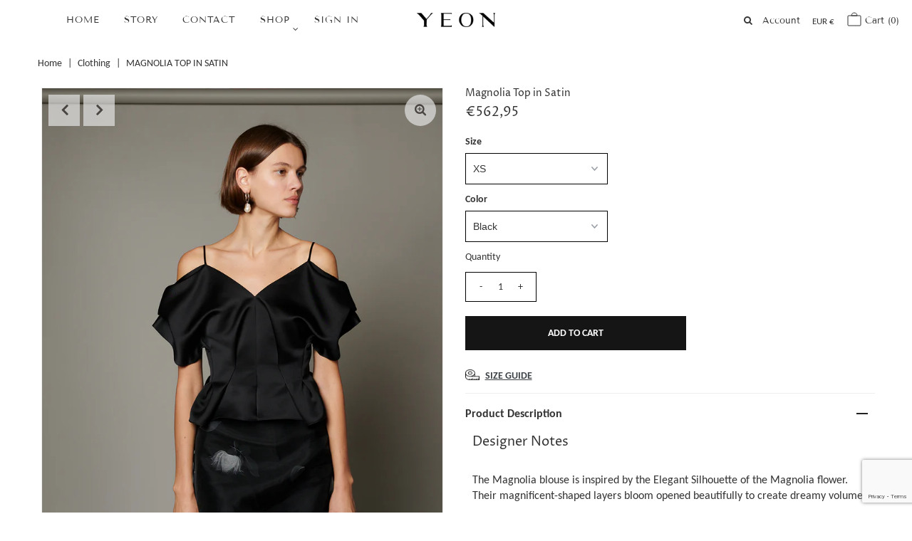

--- FILE ---
content_type: text/html; charset=utf-8
request_url: https://yeon.com/en-de/products/magnolia-top-in-satin
body_size: 79996
content:
<!DOCTYPE html>
<html lang="en" class="no-js">
<head>
<meta name="google-site-verification" content="2DZv_iB-JaBO-25tCgAUmxzw0vFu1v9_lxifudTR82g" />

  <link rel="stylesheet" href="https://size-charts-relentless.herokuapp.com/css/size-charts-relentless.css" />
<script>
var sizeChartsRelentless = window.sizeChartsRelentless || {};
sizeChartsRelentless.product = {"id":6915213688919,"title":"Magnolia Top in Satin","handle":"magnolia-top-in-satin","description":"\u003ctable width=\"100%\"\u003e\n\u003ctbody\u003e\n\u003ctr\u003e\n\u003ctd\u003e\n\u003ch2\u003eDesigner Notes \u003c\/h2\u003e\n\u003c\/td\u003e\n\u003c\/tr\u003e\n\u003ctr\u003e\n\u003ctd\u003e\n\u003cp\u003eThe Magnolia blouse is inspired by the Elegant Silhouette of the Magnolia flower. Their magnificent-shaped layers bloom opened beautifully to create dreamy volume. \u003c\/p\u003e\n\u003cp\u003eS#1686 \u003c\/p\u003e\n\u003c\/td\u003e\n\u003c\/tr\u003e\n\u003ctr\u003e\n\u003ctd\u003e\n\u003ch2\u003e\u003c\/h2\u003e\n\u003ch2\u003eFit \u0026amp; Details \u003c\/h2\u003e\n\u003c\/td\u003e\n\u003c\/tr\u003e\n\u003ctr\u003e\n\u003ctd\u003e\n\u003cdiv\u003e\n\u003cmeta charset=\"UTF-8\"\u003e\n\u003cdiv\u003e• \u003cmeta charset=\"utf-8\"\u003e \u003cspan data-mce-fragment=\"1\"\u003eThe model is 173cm \/ 5'7\" tall \/ 26.5” waist and is wearing size US 2. The blouse runs true to size.\u003c\/span\u003e\n\u003c\/div\u003e\n\u003cdiv\u003e\n\u003cmeta charset=\"utf-8\"\u003e \u003cspan data-mce-fragment=\"1\"\u003e• \u003c\/span\u003eColor: Black\/ Red \u003c\/div\u003e\n\u003cdiv\u003e• Made in New York City \u003cbr\u003e• Fabric: 100% Polyester from Italy.\u003c\/div\u003e\n\u003cdiv\u003e\u003c\/div\u003e\n\u003cdiv\u003e\n\u003cmeta charset=\"utf-8\"\u003e \u003cbr\u003e\n\u003c\/div\u003e\n\u003cdiv\u003e\u003c\/div\u003e\n\u003c\/div\u003e\n\u003cdiv\u003e\u003ca title=\"YEON reviews | Revvie\" href=\"https:\/\/www.revvieit.com\/collections\/yeon\" target=\"_blank\"\u003e\u003cspan\u003e\u003c\/span\u003e\u003c\/a\u003e\u003c\/div\u003e\n\u003c\/td\u003e\n\u003c\/tr\u003e\n\u003ctr\u003e\n\u003ctd\u003e\n\u003ch2 class=\"p1\"\u003e\u003c\/h2\u003e\n\u003c\/td\u003e\n\u003c\/tr\u003e\n\u003ctr\u003e\n\u003ctd\u003e\n\u003cbr\u003e\u003cbr\u003e\n\u003c\/td\u003e\n\u003c\/tr\u003e\n\u003c\/tbody\u003e\n\u003c\/table\u003e","published_at":"2023-10-07T09:13:17-04:00","created_at":"2023-10-04T15:57:20-04:00","vendor":"yeon-dev","type":"Clothing","tags":["spo-cs-disabled","spo-default","spo-disabled","spo-notify-me-disabled"],"price":56295,"price_min":56295,"price_max":56295,"available":true,"price_varies":false,"compare_at_price":null,"compare_at_price_min":0,"compare_at_price_max":0,"compare_at_price_varies":false,"variants":[{"id":40263828045911,"title":"XS \/ Black","option1":"XS","option2":"Black","option3":null,"sku":null,"requires_shipping":true,"taxable":true,"featured_image":null,"available":true,"name":"Magnolia Top in Satin - XS \/ Black","public_title":"XS \/ Black","options":["XS","Black"],"price":56295,"weight":0,"compare_at_price":null,"inventory_quantity":-1,"inventory_management":"shopify","inventory_policy":"continue","barcode":null,"requires_selling_plan":false,"selling_plan_allocations":[]},{"id":40344371626071,"title":"XS \/ Black with Crystal-embellished","option1":"XS","option2":"Black with Crystal-embellished","option3":null,"sku":"","requires_shipping":true,"taxable":true,"featured_image":null,"available":true,"name":"Magnolia Top in Satin - XS \/ Black with Crystal-embellished","public_title":"XS \/ Black with Crystal-embellished","options":["XS","Black with Crystal-embellished"],"price":56295,"weight":0,"compare_at_price":null,"inventory_quantity":0,"inventory_management":"shopify","inventory_policy":"continue","barcode":"","requires_selling_plan":false,"selling_plan_allocations":[]},{"id":40263828111447,"title":"S \/ Black","option1":"S","option2":"Black","option3":null,"sku":null,"requires_shipping":true,"taxable":true,"featured_image":null,"available":true,"name":"Magnolia Top in Satin - S \/ Black","public_title":"S \/ Black","options":["S","Black"],"price":56295,"weight":0,"compare_at_price":null,"inventory_quantity":-2,"inventory_management":"shopify","inventory_policy":"continue","barcode":null,"requires_selling_plan":false,"selling_plan_allocations":[]},{"id":40344371658839,"title":"S \/ Black with Crystal-embellished","option1":"S","option2":"Black with Crystal-embellished","option3":null,"sku":"","requires_shipping":true,"taxable":true,"featured_image":null,"available":true,"name":"Magnolia Top in Satin - S \/ Black with Crystal-embellished","public_title":"S \/ Black with Crystal-embellished","options":["S","Black with Crystal-embellished"],"price":56295,"weight":0,"compare_at_price":null,"inventory_quantity":0,"inventory_management":"shopify","inventory_policy":"continue","barcode":"","requires_selling_plan":false,"selling_plan_allocations":[]},{"id":40263828176983,"title":"M \/ Black","option1":"M","option2":"Black","option3":null,"sku":null,"requires_shipping":true,"taxable":true,"featured_image":null,"available":true,"name":"Magnolia Top in Satin - M \/ Black","public_title":"M \/ Black","options":["M","Black"],"price":56295,"weight":0,"compare_at_price":null,"inventory_quantity":0,"inventory_management":"shopify","inventory_policy":"continue","barcode":null,"requires_selling_plan":false,"selling_plan_allocations":[]},{"id":40344371691607,"title":"M \/ Black with Crystal-embellished","option1":"M","option2":"Black with Crystal-embellished","option3":null,"sku":"","requires_shipping":true,"taxable":true,"featured_image":null,"available":true,"name":"Magnolia Top in Satin - M \/ Black with Crystal-embellished","public_title":"M \/ Black with Crystal-embellished","options":["M","Black with Crystal-embellished"],"price":56295,"weight":0,"compare_at_price":null,"inventory_quantity":0,"inventory_management":"shopify","inventory_policy":"continue","barcode":"","requires_selling_plan":false,"selling_plan_allocations":[]},{"id":40263828242519,"title":"L \/ Black","option1":"L","option2":"Black","option3":null,"sku":null,"requires_shipping":true,"taxable":true,"featured_image":null,"available":true,"name":"Magnolia Top in Satin - L \/ Black","public_title":"L \/ Black","options":["L","Black"],"price":56295,"weight":0,"compare_at_price":null,"inventory_quantity":0,"inventory_management":"shopify","inventory_policy":"continue","barcode":null,"requires_selling_plan":false,"selling_plan_allocations":[]},{"id":40344371724375,"title":"L \/ Black with Crystal-embellished","option1":"L","option2":"Black with Crystal-embellished","option3":null,"sku":"","requires_shipping":true,"taxable":true,"featured_image":null,"available":true,"name":"Magnolia Top in Satin - L \/ Black with Crystal-embellished","public_title":"L \/ Black with Crystal-embellished","options":["L","Black with Crystal-embellished"],"price":56295,"weight":0,"compare_at_price":null,"inventory_quantity":0,"inventory_management":"shopify","inventory_policy":"continue","barcode":"","requires_selling_plan":false,"selling_plan_allocations":[]},{"id":40263828308055,"title":"XL \/ Black","option1":"XL","option2":"Black","option3":null,"sku":null,"requires_shipping":true,"taxable":true,"featured_image":null,"available":true,"name":"Magnolia Top in Satin - XL \/ Black","public_title":"XL \/ Black","options":["XL","Black"],"price":56295,"weight":0,"compare_at_price":null,"inventory_quantity":0,"inventory_management":"shopify","inventory_policy":"continue","barcode":null,"requires_selling_plan":false,"selling_plan_allocations":[]},{"id":40344371757143,"title":"XL \/ Black with Crystal-embellished","option1":"XL","option2":"Black with Crystal-embellished","option3":null,"sku":"","requires_shipping":true,"taxable":true,"featured_image":null,"available":true,"name":"Magnolia Top in Satin - XL \/ Black with Crystal-embellished","public_title":"XL \/ Black with Crystal-embellished","options":["XL","Black with Crystal-embellished"],"price":56295,"weight":0,"compare_at_price":null,"inventory_quantity":0,"inventory_management":"shopify","inventory_policy":"continue","barcode":"","requires_selling_plan":false,"selling_plan_allocations":[]}],"images":["\/\/yeon.com\/cdn\/shop\/files\/W_Yeon_September20231541-1.jpg?v=1696666076","\/\/yeon.com\/cdn\/shop\/files\/W-Yeon_September20231557-1.jpg?v=1696666076","\/\/yeon.com\/cdn\/shop\/files\/WYeon_97-1.jpg?v=1696792315","\/\/yeon.com\/cdn\/shop\/files\/W_retouched-SELECTS_Yeon_September20231538-1_30931cfb-baf2-4e6c-be7d-cd9a8ec94946.jpg?v=1699906775"],"featured_image":"\/\/yeon.com\/cdn\/shop\/files\/W_Yeon_September20231541-1.jpg?v=1696666076","options":["Size","Color"],"media":[{"alt":null,"id":23159726047319,"position":1,"preview_image":{"aspect_ratio":0.666,"height":1576,"width":1050,"src":"\/\/yeon.com\/cdn\/shop\/files\/W_Yeon_September20231541-1.jpg?v=1696666076"},"aspect_ratio":0.666,"height":1576,"media_type":"image","src":"\/\/yeon.com\/cdn\/shop\/files\/W_Yeon_September20231541-1.jpg?v=1696666076","width":1050},{"alt":null,"id":23159691509847,"position":2,"preview_image":{"aspect_ratio":0.667,"height":1800,"width":1200,"src":"\/\/yeon.com\/cdn\/shop\/files\/W-Yeon_September20231557-1.jpg?v=1696666076"},"aspect_ratio":0.667,"height":1800,"media_type":"image","src":"\/\/yeon.com\/cdn\/shop\/files\/W-Yeon_September20231557-1.jpg?v=1696666076","width":1200},{"alt":null,"id":23162023936087,"position":3,"preview_image":{"aspect_ratio":0.667,"height":1800,"width":1200,"src":"\/\/yeon.com\/cdn\/shop\/files\/WYeon_97-1.jpg?v=1696792315"},"aspect_ratio":0.667,"height":1800,"media_type":"image","src":"\/\/yeon.com\/cdn\/shop\/files\/WYeon_97-1.jpg?v=1696792315","width":1200},{"alt":null,"id":23344249176151,"position":4,"preview_image":{"aspect_ratio":0.666,"height":1873,"width":1248,"src":"\/\/yeon.com\/cdn\/shop\/files\/W_retouched-SELECTS_Yeon_September20231538-1_30931cfb-baf2-4e6c-be7d-cd9a8ec94946.jpg?v=1699906775"},"aspect_ratio":0.666,"height":1873,"media_type":"image","src":"\/\/yeon.com\/cdn\/shop\/files\/W_retouched-SELECTS_Yeon_September20231538-1_30931cfb-baf2-4e6c-be7d-cd9a8ec94946.jpg?v=1699906775","width":1248}],"requires_selling_plan":false,"selling_plan_groups":[],"content":"\u003ctable width=\"100%\"\u003e\n\u003ctbody\u003e\n\u003ctr\u003e\n\u003ctd\u003e\n\u003ch2\u003eDesigner Notes \u003c\/h2\u003e\n\u003c\/td\u003e\n\u003c\/tr\u003e\n\u003ctr\u003e\n\u003ctd\u003e\n\u003cp\u003eThe Magnolia blouse is inspired by the Elegant Silhouette of the Magnolia flower. Their magnificent-shaped layers bloom opened beautifully to create dreamy volume. \u003c\/p\u003e\n\u003cp\u003eS#1686 \u003c\/p\u003e\n\u003c\/td\u003e\n\u003c\/tr\u003e\n\u003ctr\u003e\n\u003ctd\u003e\n\u003ch2\u003e\u003c\/h2\u003e\n\u003ch2\u003eFit \u0026amp; Details \u003c\/h2\u003e\n\u003c\/td\u003e\n\u003c\/tr\u003e\n\u003ctr\u003e\n\u003ctd\u003e\n\u003cdiv\u003e\n\u003cmeta charset=\"UTF-8\"\u003e\n\u003cdiv\u003e• \u003cmeta charset=\"utf-8\"\u003e \u003cspan data-mce-fragment=\"1\"\u003eThe model is 173cm \/ 5'7\" tall \/ 26.5” waist and is wearing size US 2. The blouse runs true to size.\u003c\/span\u003e\n\u003c\/div\u003e\n\u003cdiv\u003e\n\u003cmeta charset=\"utf-8\"\u003e \u003cspan data-mce-fragment=\"1\"\u003e• \u003c\/span\u003eColor: Black\/ Red \u003c\/div\u003e\n\u003cdiv\u003e• Made in New York City \u003cbr\u003e• Fabric: 100% Polyester from Italy.\u003c\/div\u003e\n\u003cdiv\u003e\u003c\/div\u003e\n\u003cdiv\u003e\n\u003cmeta charset=\"utf-8\"\u003e \u003cbr\u003e\n\u003c\/div\u003e\n\u003cdiv\u003e\u003c\/div\u003e\n\u003c\/div\u003e\n\u003cdiv\u003e\u003ca title=\"YEON reviews | Revvie\" href=\"https:\/\/www.revvieit.com\/collections\/yeon\" target=\"_blank\"\u003e\u003cspan\u003e\u003c\/span\u003e\u003c\/a\u003e\u003c\/div\u003e\n\u003c\/td\u003e\n\u003c\/tr\u003e\n\u003ctr\u003e\n\u003ctd\u003e\n\u003ch2 class=\"p1\"\u003e\u003c\/h2\u003e\n\u003c\/td\u003e\n\u003c\/tr\u003e\n\u003ctr\u003e\n\u003ctd\u003e\n\u003cbr\u003e\u003cbr\u003e\n\u003c\/td\u003e\n\u003c\/tr\u003e\n\u003c\/tbody\u003e\n\u003c\/table\u003e"};
sizeChartsRelentless.productCollections = [{"id":384619593,"handle":"all-products","updated_at":"2026-01-06T07:09:41-05:00","published_at":"2019-11-28T18:48:08-05:00","sort_order":"alpha-asc","template_suffix":"","published_scope":"global","title":"ALL PRODUCTS","body_html":""},{"id":155113554007,"handle":"permanent-collection","updated_at":"2026-01-06T07:09:41-05:00","published_at":"2020-01-17T22:08:16-05:00","sort_order":"manual","template_suffix":"","published_scope":"global","title":"CLOTHING","body_html":"","image":{"created_at":"2024-08-29T22:11:20-04:00","alt":"","width":2000,"height":3000,"src":"\/\/yeon.com\/cdn\/shop\/collections\/3714CD96-D674-45A8-B067-49CF5AFC67F6.jpg?v=1724983881"}}];
sizeChartsRelentless.metafield = [{"id":"1760560895699","values":[["US","WAIST","SIZE","UK","FR","KOREA"],["US 0","25 / 26","XS","UK 4","FR 32","44"],["US 2","27","XS / S","UK 6","FR 34","55"],["US 4","28","S","UK 8","FR 36","55 / 66"],["US 6","29","M","UK 10","FR 38","66"],["US 8","30","M / L","UK 12","FR 40","77"],["US 10","31","L","UK 14","FR 42","88"]],"conditions":[{"type":"product","title":"Lydia Coat","id":"7494891864151"}],"descriptionTop":"","descriptionBottom":"","title":"Size Guide"},{"id":"1741989891462","values":[["US","WAIST","SIZE","UK","FR","KOREA"],["US 0","25 / 26","XS","UK 4","FR 32","44"],["US 2","27","XS / S","UK 6","FR 34","55"],["US 4","28","S","UK 8","FR 36","55 / 66"],["US 6","29","M","UK 10","FR 38","66&nbsp;"],["US 8","30","M / L","UK 12","FR 40","77"],["US 10","31","L","UK 14","FR 42","88"]],"descriptionTop":"","title":"Size Guide - Tiffany Dress","conditions":[{"type":"product","title":"Tiffany Dress","id":"7384106074199"}]},{"id":"1741989386449","values":[["US","WAIST","SIZE","UK","FR","KOREA"],["US 0","25 / 26","XS","UK 4","FR 32","44"],["US 2","27","XS / S","UK 6","FR 34","55"],["US 4","28","S","UK 8","FR 36","55 / 66"],["US 6","29","M","UK 10","FR 38","66"],["US 8","30","M / L","UK 12","FR 40","77"],["US 10","31","L","UK 14","FR 42","88"]],"title":"Size Guide - Monia Gown","conditions":[{"type":"product","title":"Monia Gown in Ivory","id":"7383824957527"},{"type":"product","title":"Monia dress","id":"774721568855"}]},{"id":"1741989188829","values":[["US","WAIST","SIZE","UK","FR","KOREA"],["US 0","25 / 26","XS","UK 4","FR 32","44"],["US 2","27","XS / S","UK 6","FR 34","55"],["US 4","28","S","UK 8","FR 36","55 / 66"],["US 6","29","M","UK 10","FR 38","66"],["US 8","30","M / L","UK 12","FR 40","77"],["US 10","31","L","UK 14","FR 42","88"]],"title":"Size Guide - Cliora Gown","conditions":[{"type":"product","title":"Cliora Floral Jacquard Gown","id":"1401008685143"},{"type":"product","title":"Cliora Gown in Textured Jacquard","id":"7383825350743"}]},{"id":"1741989016670","values":[["US","WAIST","SIZE","UK","FR","KOREA"],["US 0","25 / 26","XS","UK 4","FR 32","44"],["US 2","27","XS / S","UK 6","FR 34","55"],["US 4","28","S","UK 8","FR 36","55 / 66"],["US 6","29","M","UK 10","FR 38","66"],["US 8","30","M / L","UK 12","FR 40","77"],["US 10","31","L","UK 14","FR 42","88"]],"title":"Size Guide Anotis Skirt","conditions":[{"type":"product","title":"Anotis Skirt","id":"7212061655127"},{"type":"product","title":"Anotis Skirt in Silk Gazar","id":"7383769481303"}]},{"id":"1741988752823","values":[["US","WAIST","SIZE","UK","FR","KOREA"],["US 0","25 / 26","XS","UK 4","FR 32","44"],["US 2","27","XS / S","UK 6","FR 34","55"],["US 4","28","S","UK 8","FR 36","55 / 66"],["US 6","29","M","UK 10","FR 38","66"],["US 8","30","M / L","UK 12","FR 40","77"],["US 10","31","L","UK 14","FR 42","88"]],"title":"Size Guide - Nina Dress","conditions":[{"type":"product","title":"Nina Dress in Silk Gazar","id":"7383769710679"}]},{"id":"1741988630737","values":[["US","WAIST","SIZE","UK","FR","KOREA"],["US 0","25 / 26","XS","UK 4","FR 32","44"],["US 2","27","XS / S","UK 6","FR 34","55"],["US 4","28","S","UK 8","FR 36","55 / 66"],["US 6","29","M","UK 10","FR 38","66"],["US 8","30&nbsp;","M / L","UK 12","FR 40","77"],["US 10","31","L","UK 14","FR 42","88"]],"title":"Size Guide - Lola Top","conditions":[{"type":"product","title":"Lola Top in Textured Jacquard","id":"7383811096663"}]},{"id":"1741988484433","values":[["US","WAIST","SIZE","UK","FR","KOREA"],["US 0","25 / 26","XS","UK 4","FR 32","44"],["US 2","27","XS / S","UK 6","FR 34","55"],["US 4","28","S","UK 8","FR 36","55 / 66"],["US 6","29","M","UK 10","FR 38","66"],["US 8","30","M / L","UK 12","FR 40","77"],["US 10","31","L","UK 14","FR 42","88"]],"title":"Size Guide - Nadia Wide Leg Trouser","descriptionBottom":"","conditions":[{"type":"product","title":"Nadia Wide Leg Trouser in Wool","id":"7383765647447"}]},{"id":"1741988193885","values":[["US","WAIST","SIZE","UK","FR","KOREA"],["US 0","25 / 26","XS","UK 4","FR 32","44"],["US 2","27","XS / S","UK 6","FR 34","55"],["US 4","28","S","UK 8","FR 36","55 / 66"],["US 6","29","M","UK 10","FR 38","66"],["US 8","30","M / L","UK 12","FR 40","77"],["US 10","31","L","UK 14","FR 42","88"]],"title":"Size Guide - Maïa Skirt","conditions":[{"type":"product","title":"Maïa Skirt in Leather","id":"7383767482455"},{"type":"product","title":"Maïa Skirt in Textured Jacquard","id":"7383768006743"}]},{"id":"1741987950073","values":[["US&nbsp;","WAIST","SIZE","UK","FR","KOREA"],["US 0","25 / 26","XS","UK 4","FR 32","44"],["US 2","27","XS / S","UK 6","FR 34","55"],["US 4","28","S","UK 8","FR 36","55 / 66"],["US 6","29","M","UK 10","FR 38","66"],["US 8","30","M / L","UK 12","FR 40","77"],["US 10","31","L","UK 14","FR 42","88"]],"title":"Size Guide - Amara Set","conditions":[{"type":"product","title":"Amara Vest and Bolero Set in Leather","id":"7383766335575"},{"type":"product","title":"Amara Vest and Bolero Set in Wool","id":"7383767122007"}]},{"id":"2","title":"Size Guide - Magnolia Top","descriptionTop":"","values":[["US","Waist","Size","UK","FR","KOREA"],["US 0","25 / 26","XS","UK 4","FR 32","44"],["US 2","27","XS / S  ","UK 6","FR 34","55"],["US 4","28","S","UK 8","FR 36","55 / 66"],["US 6","29","M","UK 10","FR 38","66"],["US 8","30","M / L","UK 12","FR 40","77"],["US 10","31","L","UK 14","FR 42","88"]],"descriptionBottom":"","conditionsOperator":"products-matching-any-condition-below","conditions":[{"id":"6565505466455","type":"product","operator":"is-equal-to","title":"Magnolia Top in Cotton"},{"id":"6560345358423","type":"product","operator":"is-equal-to","title":"Magnolia top in Fil-coupe"},{"id":"6757148491863","type":"product","operator":"is-equal-to","title":"Magnolia top in Cobble stone fil coupe"},{"type":"product","title":"Magnolia top in Ivory Fil coupé","id":"6887518306391"},{"type":"product","title":"Magnolia Top in Satin","id":"6915213688919"}],"buttonPlacement":"below-add-to-cart","parentSizeChart":"32"},{"id":"1","title":"Magnolia Top","descriptionTop":"","values":[["US","Waist ( in / cm )","Length ( in / cm )","Size","UK","FR"],["US 0","14 in / 35.5 cm","21 in / 53 cm","XS","UK 4","FR 32"],["US 2","14.5 in / 37 cm","21 in / 53 cm","XS / S","UK 6","FR 34"],["US 4","15 in / 38 cm","21.25 in / 54 cm","S","UK 8","FR 36"],["US 6","15.75 in / 40 cm","21.25 in / 54 cm","M","UK 10","FR 38"],["US 8","16.25 in / 41 cm","21.5 in / 54.5 cm","M / L","UK 12","FR 40"]],"descriptionBottom":"<p>The garment is measured from the outside on a flat surface.&nbsp;</p>","conditionsOperator":"products-matching-any-condition-below","conditions":[{"id":"6565505466455","type":"product","operator":"is-equal-to","title":"Magnolia top in Cotton"},{"id":"6560345358423","type":"product","operator":"is-equal-to","title":"Magnolia top in Fil-coupe"},{"id":"6757148491863","type":"product","operator":"is-equal-to","title":"Magnolia top in Cobble stone fil coupe"},{"type":"product","title":"Magnolia Top in Satin","id":"6915213688919"}],"buttonPlacement":"bottom-of-form","parentSizeChart":"2"},{"id":"17","title":"Size Guide - Leda","descriptionTop":"","values":[["US","WAIST","SIZE","UK","FR","KOREA"],["US 0","25 / 26","XS","UK 4","FR 32","44"],["US 2","27","XS / S","UK 6","FR 34","55"],["US 4","28","S","UK 8","FR 36","55 / 66"],["US 6","29","M","UK 10","FR 38","66"],["US 8","30","M / L","UK 12","FR 40","77"],["US 10","31","L","UK 14","FR 42","88"]],"descriptionBottom":"","conditionsOperator":"products-matching-any-condition-below","conditions":[{"id":"6578153128023","type":"product","operator":"is-equal-to","title":"Leda Trousers"}],"buttonPlacement":"use-global","parentSizeChart":"[object Object]"},{"id":"4","title":"Leda ","descriptionTop":"","values":[["US","Waist (in / cm)","Length (in / cm)"],["US 0","25.25\" / 64.1 cm","42.3\" / 107.5 cm"],["US 2","26.25\" / 66.7 cm","42.5\" / 108 cm"],["US 4","27.25\" / 69.2 cm","43\" / 109 cm"],["US 6","28.25\" / 71.8 cm","43\" / 109 cm"],["US 8","29.5\" / 75 cm","43.3\" / 110 cm"],["US 10","30.5\" / 79 cm","43.7\" / 111.25 cm"]],"descriptionBottom":"","conditionsOperator":"products-matching-any-condition-below","conditions":[{"id":"6578153128023","type":"product","operator":"is-equal-to","title":"Leda trouser"}],"buttonPlacement":"use-global","parentSizeChart":"17"},{"id":"31","title":"Size Guide - Soraya","descriptionTop":"","values":[["US","WAIST","SIZE","UK","FR","KOREA"],["US 0","25 / 26","XS","UK 4","FR 32","44"],["US 2","27","XS / S","UK 6","FR 34","55"],["US 4","28","S","UK 8","FR 36","55 /66"],["US 6","29","M ","UK 10","FR 38","66"],["US 8","30","M / L","UK 12","FR 40","77"],["US 10","31","L","UK 14","FR 42","88"]],"descriptionBottom":"","conditionsOperator":"products-matching-any-condition-below","conditions":[{"id":"6574741323863","type":"product","operator":"is-equal-to","title":"Soraya Ruching Top"}],"buttonPlacement":"use-global","parentSizeChart":"[object Object]"},{"id":"5","title":"Soraya ","descriptionTop":"","values":[["US","Waist (in / cm)","Length (in / cm)"],["US 0","29.5 in / 75 cm","26 in / 66 cm"],["US 2","31 in / 79 cm","26 in / 66 cm"],["US 4","32.5 in / 82.5 cm","26 in / 66 cm"],["US 6","34 in / 86.4 cm","26 in / 66 cm"]],"descriptionBottom":"","conditionsOperator":"products-matching-any-condition-below","conditions":[{"id":"6574741323863","type":"product","operator":"is-equal-to","title":"Sheered Cotton Top"}],"buttonPlacement":"use-global","parentSizeChart":"31"},{"id":"32","title":"Size Guide","descriptionTop":"","values":[["US","Waist","Size","UK","FR","KOREA"],["US 0","25 / 26","XS","UK 4","FR 32","44"],["US 2","27","XS / S","UK 6","FR 34","55"],["US 4","28","S","UK 8","FR 36","55 / 66"],["US 6","29","M","UK 10","FR 38","66"],["US 8","30","M / L","UK 12","FR 40","77"],["US 10","31","L","UK 14","FR 42","88"]],"descriptionBottom":"","conditionsOperator":"products-matching-any-condition-below","conditions":[{"id":"6821909987415","type":"product","operator":"is-equal-to","title":"Ada satin bias cut skirt"}],"buttonPlacement":"use-global","parentSizeChart":"[object Object]"},{"id":"33","title":"Size Guide - Niovi Top","descriptionTop":"","values":[["US","Waist","Size","UK","FR","KOREA"],["US 0","25 / 26","XS","UK 4","FR 32","44"],["US 2","27","XS / S","UK 6","FR 34","55"],["US 4","28","S","UK 8","FR 36","55 / 66"],["US 6","29","M","UK 10","FR 38","66"],["US 8","30","M / L","UK 12","FR 40","77"],["US 10","31","L","UK 14","FR 42","88"]],"descriptionBottom":"","conditionsOperator":"products-matching-any-condition-below","conditions":[{"id":"6578367234135","type":"product","operator":"is-equal-to","title":"Niovi Top"}],"buttonPlacement":"use-global","parentSizeChart":"[object Object]"},{"id":"7","title":"Niovi top","descriptionTop":"","values":[["US ","Waist (in /cm)","Length (in /cm)","Size","UK","FR","KOREA"],["US 0 ","13.25\" / 33.6 cm","20.75\" / 52.7 cm","XS","UK 4","FR 32","44"],["US 2","13.75\" / 34.9cm","21\" / 53.3cm","XS / S","UK 6","FR 34","55"],["US 4","14.25\" / 36.2 cm","21\" / 53.3 cm","S","UK 8","FR 36","66"],["US 6","14.75\" / 37.4 cm","21\" / 53.3 cm","M","UK 10","FR 38","66/77"],["US 8","15.25\" / 38.7 cm","21.25\" / 53.9 cm","M / L","UK 12","FR 40","77"],["US 10","15.75\" / 40 cm","21.50\" / 54.6 cm","L","UK 14","FR 42","88"]],"descriptionBottom":"<p>This product was measured on a flat surface.</p>","conditionsOperator":"products-matching-any-condition-below","conditions":[{"id":"6578367234135","type":"product","operator":"is-equal-to","title":"Niovi Top"}],"buttonPlacement":"below-add-to-cart","parentSizeChart":"33"},{"id":"34","title":"Size Guide - Ava Top","descriptionTop":"","values":[["US","Waist","Size","UK","FR","KOREA"],["US 0","25 / 26","XS","UK 4","FR 32","44"],["US 2","27","XS / S","UK 6","FR 34","55"],["US 4","28","S","UK 8","FR 36","55 / 66"],["US 6","29","M","UK 10","FR 38","66"],["US 8","30","M / L","UK 12","FR 40","77"],["US 10","31","L","UK 14","FR 42","88"]],"descriptionBottom":"","conditionsOperator":"products-matching-any-condition-below","conditions":[{"id":"6593199243351","type":"product","operator":"is-equal-to","title":"Ava wool blend jersey top"}],"buttonPlacement":"use-global","parentSizeChart":"[object Object]"},{"id":"8","title":"Ava Top ","descriptionTop":"","values":[["","Waist (in)","Length (in) ","Hip "],["XS","12.5","24","15"],["S","13","24.25","15.5"],["M","13.75","24.25","16.25"],["L","14.5","24.5","17"]],"descriptionBottom":"","conditionsOperator":"products-matching-any-condition-below","conditions":[{"id":"6593199243351","type":"product","operator":"is-equal-to","title":"Ava wool blend jersey top"}],"buttonPlacement":"use-global","parentSizeChart":"34"},{"id":"35","title":"Size Guide - Nour","descriptionTop":"","values":[["US","Waist","Size","UK","FR","KOREA"],["US 0","25 / 26","XS","UK 4","FR 32","44"],["US 2","27","XS / S","UK 6","FR 34","55"],["US 4","28","S","UK 8","FR 36","55 / 66"],["US 6","29","M","UK 10","FR 38","66"],["US 8","30","M / L","UK 12","FR 40","77"],["US 10","31","L","UK 14","FR 42","88"]],"descriptionBottom":"","conditionsOperator":"products-matching-any-condition-below","buttonPlacement":"use-global","parentSizeChart":"[object Object]"},{"id":"9","title":"Nour","descriptionTop":"","values":[["SIZE ","TOTAL LENGTH","SLEEVE","","","",""],["XS","","","","","",""],["S","","","","","",""],["M","","","","","",""],["L","","","","","",""],["XL","","","","","",""],["","","","","","",""]],"descriptionBottom":"","conditionsOperator":"products-matching-any-condition-below","buttonPlacement":"use-global","parentSizeChart":"35"},{"id":"36","title":"Size Guide - Arabella","descriptionTop":"","values":[["US","Waist","Size","UK","FR","KOREA"],["US 0","25 / 26","XS","UK 4","FR 32","44"],["US 2","27","XS / S","UK 6","FR 34","55"],["US 4","28","S","UK 8","FR 36","55 / 66"],["US 6","29","M","UK 10","FR 38","66"],["US 8","30","M / L","UK 12","FR 40","77"],["US 10","31","L","UK 14","FR 42","88"]],"descriptionBottom":"","conditionsOperator":"products-matching-any-condition-below","conditions":[{"id":"3518385782871","type":"product","operator":"is-equal-to","title":"Arabella Blazer"},{"id":"6818606448727","type":"product","operator":"is-equal-to","title":"Arabella Blazer in Bouclé"},{"id":"4367710486615","type":"product","operator":"is-equal-to","title":"Arabella Blazer in Wool Plaid"},{"id":"6836609908823","type":"product","operator":"is-equal-to","title":"Arabella Blazer in Double Face Satin"}],"buttonPlacement":"use-global","parentSizeChart":"[object Object]"},{"id":"10","title":"Arabella ","descriptionTop":"<p>This measurement was done on a flat surface and all measurements were taken from the outside.</p>","values":[["US ","Waist ","Shoulder ","Sleeve Length","Total Length ","Size ","UK ","Korea "],["US 0 ","14.25\"","14.7\"","24.25\"","29.25\"","XS","UK 4 ","44"],["US 2","14.75\"","15.47\"","24.5\"","29.5\"","XS/ S ","UK 6","55"],["US 4 ","15.25\" ","16.25\"","24.5\"","29.5\"","S ","UK 8 ","55/66"],["US 6 ","15.75\"","16.64\"","24.5\" ","29.5\"","M ","UK 10","66"],["US 8 ","16.5\""," 16.87\"","24.75\"","29.5\"","L ","UK 12","77"],["US 10 ","17.25\"","17.1\"","24.75\"","29.75\"","XL ","UK 14","88"]],"descriptionBottom":"","conditionsOperator":"products-matching-any-condition-below","conditions":[{"id":"3518385782871","type":"product","operator":"is-equal-to","title":"Arabella Blazer"},{"id":"4367710486615","type":"product","operator":"is-equal-to","title":"Pre-order | Arabella Blazer in Wool Plaid"}],"buttonPlacement":"below-add-to-cart","parentSizeChart":"36"},{"id":"37","title":"Size Guide - Aiden","descriptionTop":"","values":[["US","Waist","Size","UK","FR","KOREA"],["US 0","25 / 26","XS","UK 4","FR 32","44"],["US 2","27","XS / S","UK 6","FR 34","55"],["US 4","28","S","UK 8"," FF 36","55 / 66"],["US 6","29","M","UK 10","FR 38","66"],["US 8","30","M / L","UK 12","FR 40","77"],["US 10","31","L","UK 14","FR 42","88"]],"descriptionBottom":"","conditionsOperator":"products-matching-any-condition-below","conditions":[{"id":"6644389019735","type":"product","operator":"is-equal-to","title":"Aiden Hand-made Coat"}],"buttonPlacement":"use-global","parentSizeChart":"[object Object]"},{"id":"12","title":"Aiden ","descriptionTop":"","values":[["Size ","XXS","XS","S","M","L","inches"],["Chest ","41.8","43.1","44.6","46.5","48",""],["Waist ","41.8","43.1","44.6","46.5","48",""],["Length","47.2","47.5","48","48.3","48.7",""],["Sleeve","24.5","24.8","25.2","25.4","25.5",""]],"descriptionBottom":"","conditionsOperator":"products-matching-any-condition-below","conditions":[{"id":"6644389019735","type":"product","operator":"is-equal-to","title":"Aiden Hand-made Coat"}],"buttonPlacement":"below-add-to-cart","parentSizeChart":"37"},{"id":"38","title":"Size Guide - Lydia","descriptionTop":"","values":[["US","Waist","Size","UK","FR","KOREA"],["US 0","25 / 26","XS","UK 4","FR 32","44"],["US 2","27","XS / S","UK 6","FR 34","55"],["US 4","28","S","UK 8","FR 36","55 / 66"],["US 6","29","M","UK 10","FR 38","66"],["US 8","30","M / L","UK 12","FR 40","77"],["US 10","31","L","UK 14","FR 42","88"]],"descriptionBottom":"","conditionsOperator":"products-matching-any-condition-below","conditions":[{"id":"3518385553495","type":"product","operator":"is-equal-to","title":"Lydia cashmere-blend sweater"}],"buttonPlacement":"use-global","parentSizeChart":"[object Object]"},{"id":"13","title":"Lydia ","descriptionTop":"","values":[["SIZE ","LENGTH ","BUST ","WAIST "],["XS","23\"","38\"","37\""],["S","23\"","39.5\"","38.5\""],["M","23.3\"","41.5\"","40.5\""],["L","23.6\"","43\"","42\""]],"descriptionBottom":"","conditionsOperator":"products-matching-any-condition-below","conditions":[{"id":"3518385553495","type":"product","operator":"is-equal-to","title":"Lydia cashmere-blend sweater"}],"buttonPlacement":"use-global","parentSizeChart":"38"},{"id":"39","title":"Size Guide - Madison Dress","descriptionTop":"","values":[["US","Waist","Size","UK","FR","KOREA"],["US 0","25/26","XS","UK 4","FR 32","44"],["US 2","27","XS / S","UK 6","FR 34","55"],["US 4","28","S","UK 8","FR 36","55/66"],["US 6","29","M","UK 10","FR 38","66"],["US 8","30","M/L","UK 12","FR 40","77"],["US 10","31","L","UK 14","FR 42","88"]],"descriptionBottom":"","conditionsOperator":"products-matching-any-condition-below","buttonPlacement":"use-global","parentSizeChart":"[object Object]"},{"id":"14","title":"Madison Dress ","descriptionTop":"","values":[["","XS","S","M ","L"],["Waist ","30\"","32\"","33.5\"","35.5\""],["Sleeve","9.50\"","9.75\"","9.75\"","9.75\""],["Hip","33.25\"","35.5\"","37\"","39\""],["Length","43.7","44\"","44\"","44\""]],"descriptionBottom":"","conditionsOperator":"products-matching-any-condition-below","conditions":[{"id":"6650566443095","type":"product","operator":"is-equal-to","title":"Madison stripe cashmere-blend dress"}],"buttonPlacement":"below-add-to-cart","parentSizeChart":"[object Object]"},{"id":"15","title":"Size Guide - Dog Wear","descriptionTop":"","values":[["Size ","Neck Circumference","Belly Circumference","Jacket Length"],["S","Up to 11 inches","Up to 15 inches","9.75 inches"],["M","11-15 inches","18-21 inches","13.5 inches"],["L","15-19 inches","21-27 inches","17.5 inches"],["XL","19- 23 inches","27-32 inches","21 inches"],["XXL","23-27 inchess","32-26 inches","24 inches"]],"descriptionBottom":"","conditionsOperator":"products-matching-any-condition-below","conditions":[{"id":"6709308457047","type":"product","operator":"is-equal-to","title":"Leo cashmere coat"},{"id":"6709353775191","type":"product","operator":"is-equal-to","title":"Bomi puffer coat"},{"id":"6709354135639","type":"product","operator":"is-equal-to","title":"Cooper Trench Coat"}],"buttonPlacement":"use-global","parentSizeChart":"[object Object]"},{"id":"16","title":"Size Guide - Collar","descriptionTop":"","values":[["SIZE ","MINIMUM TO MAXIMUM NECK"],["XXS","7 - 10 INCHES "],["XS","9 - 12 INCHES "],["S","11 - 15 INCHES "],["M","15 - 21 INCHES "],["L","18 - 26 INCHES "],["XL","23 - 30 INCHES "]],"descriptionBottom":"","conditionsOperator":"products-matching-any-condition-below","conditions":[{"id":"6709558968407","type":"product","operator":"is-equal-to","title":"Martinegale Collar with Bow"}],"buttonPlacement":"use-global","parentSizeChart":"[object Object]"},{"id":"25","title":"Size Chart - Morgan Blazer","descriptionTop":"","values":[["US","WAIST","SIZE","UK","FR","KOREA"],["US 0","25 / 26","XS","UK 4","FR 32","44"],["US 2","27","XS / S","UK 6 ","FR 34","55"],["US 4","28","S","UK 8 ","FR 36","55 / 66"],["US 6","29","M","UK 10","FR 38","66"],["US 8","30","M / L","UK 12","FR 40","77"],["US 10","31","L","UK 14","FR 42","88"]],"descriptionBottom":"","conditionsOperator":"products-matching-any-condition-below","conditions":[{"id":"6721837727831","type":"product","operator":"is-equal-to","title":"Morgan pin-tuck blazer"}],"buttonPlacement":"use-global","parentSizeChart":"[object Object]"},{"id":"18","title":"Morgan Blazer","descriptionTop":"","values":[["SIZE","1. CHEST","2. WAIST","3. LENGTH","4 SLEEVE ","5 BICEP"],["US 0","16.5\"","15.75\"","30.75","23.85\"","6.2\""],["US 2","17.5\"","16.25\"","31","24\"","6.5\""],["US 4","18.5\"","16.75\"","31.25\"","24.25\"","6.85\""],["US 6","19.5\"","17.25\"","31.5","24.35\"","7.25\""],["US 8","20.5\"","17.75\"","31.75","24.35\"","7.65\""],["US 10","22\"","18.25\"","31.75","24.35\"","8.1\""]],"descriptionBottom":"","conditionsOperator":"products-matching-any-condition-below","conditions":[{"id":"6721837727831","type":"product","operator":"is-equal-to","title":"Morgan micro pintuck blazer"}],"buttonPlacement":"below-add-to-cart","parentSizeChart":"25"},{"id":"28","title":"Size Guide - Stella","descriptionTop":"","values":[["US","WAIST","SIZE","UK","FR","KOREA"],["US 0","25 / 26","XS","UK 4","FR 32","44"],["US 2","27","XS / S","UK 6","FR 34","55"],["US 4","28","S","UK 8","FR 36","55 / 66"],["US 6","29","M","UK 10","FR 38","66"],["US 8","30","M / L","UK 12","FR 40","77"],["US 10","31","L","UK 14","FR 42","88"]],"descriptionBottom":"","conditionsOperator":"products-matching-any-condition-below","conditions":[{"id":"6721817116759","type":"product","operator":"is-equal-to","title":"Stella hand stitch blazer"}],"buttonPlacement":"use-global","parentSizeChart":"[object Object]"},{"id":"20","title":"Stella ","descriptionTop":"","values":[["SIZE","1 CHEST","2 WAIST","3 LENGTH","4 SLEEVE LENGTH","","",""],["US 0","15.25\"","14\"","30.25\"","23.85\"","","",""],["US 2","16.25\"","15\"","30.5\"","24\"","","",""],["US 4","17.25\"","16\"","30.75\"","24.15\"","","",""],["US 6","18.25\"","17\"","31\"","24.25\"","","",""],["US 8","18.25\"","18\"","30.25\"","24.5\"","","",""],["US 10","20.75\"","19.5\"","30.75\"","24.75\"","","",""]],"descriptionBottom":"","conditionsOperator":"products-matching-any-condition-below","conditions":[{"id":"6721817116759","type":"product","operator":"is-equal-to","title":"Stella pleated blazer summer-wool silk blends"}],"buttonPlacement":"use-global","parentSizeChart":"28"},{"id":"3","title":"Size Guide - Arabella Leather Blazer","descriptionTop":"","values":[["US","WAIST","SIZE","UK","FR","KOREA"],["US 0","25 / 26","XS","UK 4","FR 32","44"],["US 2","27","XS / S","UK 6","FR 34","55"],["US 4","28","S","UK 8 ","FR 36","55 / 66"],["US 6","29","M","UK 10","FR 38","66"],["US 8 ","30","M / L","UK 12","FR 40","77"],["US 10  ","31","L","UK 14","FR 42","88"]],"descriptionBottom":"","conditionsOperator":"products-matching-any-condition-below","conditions":[{"id":"6738234540119","type":"product","operator":"is-equal-to","title":"Arabella leather blazer"}],"buttonPlacement":"use-global","parentSizeChart":"[object Object]"},{"id":"19","title":"Arabella Leather Blazer ","descriptionTop":"","values":[["SIZE","US 0","US 2","US 4","US 6","US 8","US 10"],["Front Body Length","29.25\" / 74.3 cm","29.5\" / 75 cm","29.75\" / 75.6 cm","30\" / 76.2 cm","30.25\" / 76.8 cm","30.75\" / 78.1 cm"],["Shoulder Width","15.25\" / 38.7 cm","15.5\" / 39.4 cm","15.75\" / 40 cm","16\" / 40.6 cm","16.25\" / 41.3 cm","16.675\" / 42.4 cm"],["Chest","16\" / 40.6 cm","17\" / 43.2 cm","18\" / 45.7 cm","19\" / 48.3 cm","20\" / 50.8 cm","21.5\" / 54.6 cm"],["Waist","14\" / 35.6 cm","15\" / 38 cm","16\" / 40.6 cm","17\" / 43.2 cm","18\" / 45.7 cm","19.5\" / 49.5 cm"],["Sleeve Length","25.5\" / 64.8 cm","25.75\" / 65.4 cm","26\" / 66 cm","26.25\" / 66.7 cm","26.5\" / 67.3 cm","26.875\" / 68.3 cm"],["Bicep Length","5.125\" / 13 cm","5.5\" / 14 cm","5.875\" / 15 cm","6.25\" / 16 cm","6.625\" / 16.8 cm","7.125\" / 18 cm"]],"descriptionBottom":"","conditionsOperator":"products-matching-any-condition-below","conditions":[{"id":"6738234540119","type":"product","operator":"is-equal-to","title":"Limited Edition | Arabella leather blazer"}],"buttonPlacement":"use-global","parentSizeChart":"3"},{"id":"27","title":"Size Guide - Morgan Leather Blazer","descriptionTop":"","values":[["US","WAIST","SIZE","UK","FR","KOREA"],["US 0","25 / 26","XS","UK 4","FR 32","44"],["US 2","27","XS / S","UK 6","FR 34","55"],["US 4","28","S","UK 8","FR 36","55 / 66"],["US 6","29","M","UK 10","FR 38","66"],["US 8","30","M / L","UK 12","FR 40","77"],["US 10","31","L","UK 14","FR 42","88"]],"descriptionBottom":"","conditionsOperator":"products-matching-any-condition-below","conditions":[{"id":"6738229788759","type":"product","operator":"is-equal-to","title":"Morgan leather jacket"}],"buttonPlacement":"use-global","parentSizeChart":"[object Object]"},{"id":"21","title":"Morgan Leather Blazer","descriptionTop":"","values":[["SIZE","CHEST","WAIST","LENGTH","SLEEVE","BISCEP"],["","( in / cm )","( in / cm )","( in / cm )","( in / cm )","( in / cm )"],["US 0","16.5\" / 42","15.75\" / 40","30.75\" / 78","23.85\" / 60.6","6.2\" / 15.7"],["US 2","17.5\" / 44.5","16.25\" / 41.3","31\" / 78.7","24\" / 61","6.5\" / 16.5"],["US 4","18.5\" / 47","16.75\" / 42.5","31.25\" / 79.4","24.25\" / 61.2","6.85\" / 17.4"],["US 6","19.5\" / 49.5","17.25\" / 43.8","31.5\" / 80","24.35\" / 61.8","7.25\" / 18.4"],["US 8","20.5\" / 52","17.75\" / 45","31.75\" / 80.6","24.35\" / 61.35","7.65\" / 19.4"],["US 10","22\" / 56","18.25\" / 46.4","31.75\" / 80.6","24.35\" / 61.35","8.1\" / 20.6"]],"descriptionBottom":"","conditionsOperator":"products-matching-any-condition-below","conditions":[{"id":"6738229788759","type":"product","operator":"is-equal-to","title":"Morgan leather jacket"}],"buttonPlacement":"use-global","parentSizeChart":"27"},{"id":"29","title":"Size Guide - Amina Knit Dress","descriptionTop":"","values":[["US","WAIST","SIZE","UK","FR","KOREA"],["US 0","25 / 26","XS","UK 4","FR 32","44"],["US 2","27","XS / S","UK 6","FR 34","55"],["US 4","28","S","UK 8","FR 36","55 / 66"],["US 6","29","M ","UK 10","FR 38","66"],["US 8","30","M / L","UK 12","FR 40","77"],["US 10","31","L","UK 14","FR 42","88"]],"descriptionBottom":"","conditionsOperator":"products-matching-any-condition-below","conditions":[{"id":"774721142871","type":"product","operator":"is-equal-to","title":"Amina knit Dress"}],"buttonPlacement":"use-global","parentSizeChart":"[object Object]"},{"id":"22","title":"Amina Knit Dress","descriptionTop":"","values":[["SIZE","XS","S","M","L"],["Dress Length","44.2\" / 112.3 cm","44.5\" / 113 cm","45\" / 114.3 cm","45.2\" / 114.8 cm"],["Waist","12.5\" / 31.8 cm","13.25\" / 33.7 cm","14\" / 35.6 cm","15\" / 38 cm"],["Hip","15.5\" / 39.4 cm","16.5\" / 42 cm","17.5\" / 44.5 cm","18.5\" / 47 cm"]],"descriptionBottom":"","conditionsOperator":"products-matching-any-condition-below","conditions":[{"id":"774721142871","type":"product","operator":"is-equal-to","title":"Amina knit Dress"}],"buttonPlacement":"use-global","parentSizeChart":"29"},{"id":"26","title":"Size Guide - Elena Dress","descriptionTop":"","values":[["US","WAIST","SIZE","UK","FR","KOREA"],["US 0","25 / 26","XS","UK 4","FR 32","44"],["US 2","27","XS / S","UK 6","FR 34","55"],["US 4","28","S","UK 8","FR 36","55 / 66"],["US 6","29","M ","UK 10","FR 38","66"],["US 8","30","M / L","UK 12","FR 40","77"],["US 10","31","L","UK 14","FR 42","88"]],"descriptionBottom":"","conditionsOperator":"products-matching-any-condition-below","conditions":[{"id":"6743280156759","type":"product","operator":"is-equal-to","title":"Elena Dress - Fil coupe Cotton Silk"},{"id":"6743279042647","type":"product","operator":"is-equal-to","title":"Elena Dress in Stripe Cotton"}],"buttonPlacement":"use-global","parentSizeChart":"[object Object]"},{"id":"23","title":"Elena Dress","descriptionTop":"","values":[["SIZE","XS","S","M","L"],["Total Length Front","40.875\" / 103.8 cm","41\" / 104 cm","41.125\" / 104.5","41.25\" / 104.8 cm"],["Total Length Back","45.875\" / 116.5 cm","46\" / 116.8 cm","46.125\" / 117.2 cm","46.25\" / 117.5 cm"],["Chest","19.75\" / 50.2 cm","20.5\" / 52 cm","21.25\" / 54 cm","22\" / 56 cm"],["Sleeve","31.75\" / 80.6 cm","31.75\" / 80.6 cm","31.75\" / 80.6 cm","31.75\" / 80.6 cm"]],"descriptionBottom":"","conditionsOperator":"products-matching-any-condition-below","conditions":[{"id":"6743279042647","type":"product","operator":"is-equal-to","title":"Elena dress - cotton stripe"},{"id":"6743280156759","type":"product","operator":"is-equal-to","title":"Elena dress - fil coupe cotton silk"}],"buttonPlacement":"use-global","parentSizeChart":"26"},{"id":"30","title":"Size Guide - Kris Pleated Shorts","descriptionTop":"","values":[["US","WAIST","SIZE","UK","FR ","KOREA"],["US 0","25 / 26","XS","UK 4","FR 32","44"],["US 2","27","XS / S","UK 6","FR 34","55"],["US 4","28","S","UK 8","FR 36","55 / 66"],["US 6","29","M","UK 10","FR 38","66"],["US 8","30","M / L","UK 12","FR 40","77"],["US 10","31","L","UK 14","FR 42","88"]],"descriptionBottom":"","conditionsOperator":"products-matching-any-condition-below","conditions":[{"id":"6682549321815","type":"product","operator":"is-equal-to","title":"Kris pleated shorts"}],"buttonPlacement":"use-global","parentSizeChart":"[object Object]"},{"id":"24","title":"Kris Pleated Shorts","descriptionTop":"","values":[["SIZE","US 0 ","US 2","US 4","US 6","US 8"],["UNITS","inch / cm","inch / cm","inch / cm","inch / cm","inch / cm"],["Full Length","16.5\" / 39.4","16.5\" / 39.4","16.5\" / 39.4","16.5\" / 39.4","16.5\" / 39.4"],["Waist","13\" / 33","13.5\" / 34.3","14\" / 35.6 ","14.5\" / 36.8","15\" / 38"],["Hip","18\" / 45.7","18.5\" / 47","19\" / 48.3","19.5\" / 49.5","20\" / 50.8"],["Inseam","4.5\" / 8.3","4.5\" / 8.3","4.5\" / 8.3","4.5\" / 8.3","4.5\" / 8.3"]],"descriptionBottom":"","conditionsOperator":"products-matching-any-condition-below","conditions":[{"id":"6682549321815","type":"product","operator":"is-equal-to","title":"Kris pleated shorts"}],"buttonPlacement":"use-global","parentSizeChart":"30"},{"id":"11","title":"Size Guide - Arden Blouse","descriptionTop":"","values":[["US","WAIST","SIZE","UK","FR","KOREA"],["US 0","25 / 26","XS","UK 4","FR 32","44"],["US 2","27","XS / S","UK 6","FR 34","55"],["US 4","28","S","UK 8","FR 36","55 / 66"],["US 6","29","M","UK 10","FR 38","66"],["US 8","30","M / L","UK 12","FR 40","77"],["US 10","31","L","UK 14","FR 42","88"]],"descriptionBottom":"","conditionsOperator":"products-matching-any-condition-below","buttonPlacement":"use-global","parentSizeChart":"[object Object]"},{"id":"42","title":"Arden Blouse","descriptionTop":"","values":[["","","","","",""],["","","","","",""],["","","","","",""],["","","","","",""],["","","","","",""],["","","","","",""],["","","","","",""]],"descriptionBottom":"","conditionsOperator":"products-matching-any-condition-below","buttonPlacement":"use-global","parentSizeChart":"[object Object]"},{"id":"93","values":[["US","Waist","SIZE","UK","FR","KOREA"],["US 0","25 / 26","XS","UK 4","FR 32","44"],["US 4","27","XS / S","UK 6","FR 34","55"],["US 6","28","S","UK 8","FR 36","55 / 66"],["US 8","29","M","UK 10","FR 38","66"],["US 10","30","M / L","UK 12","FR 40","77"],["US 12","31","L","UK 14","FR 42","88"]],"title":"Size Guide - Clara Dress in Fil-Coupe","conditions":[{"type":"product","title":"Clara Dress in fil-coupe","id":"6751615549527"}]},{"id":"43","title":"Clara Dress in Fil-Coupe","descriptionTop":"","values":[["Size","Chest","Waist ","Length"],["","( inches ) ","( inches ) ","( inches ) "],["US 0","31.5\" ","25.3\"","17.375\" / 44"],["US 2","32.3\"","26.7\" ","17.5\" / 44.5"],["US 4","33.9\"","28\" ","17.5\" / 44.5"],["US 6","35.5\"","29\"","17.5\" / 44.5"],["US 8","37.2\"","30.25\" ","17.5\" / 44.5"],["US 10","39.5\"","31. 5\" ","17.5\" / 44.5"]],"descriptionBottom":"<p><span style=\"color: #656565; font-family: AkkuratPro, sans-serif; letter-spacing: 0.14px;\">The garment was measured on a flat surface and take all measurements from the outside</span></p>","conditionsOperator":"products-matching-any-condition-below","conditions":[{"type":"product","title":"Clara Dress in fil-coupe","id":"6751615549527"}],"buttonPlacement":"use-global","parentSizeChart":"93"},{"id":"41","title":"Size Guide - Ivy Slip Dress","descriptionTop":"","values":[["US ","WAIST","SIZE","UK","FR","KOREA"],["US 0","25 / 26","XS","UK 4","FR 32","44"],["US 2","27","XS / S","UK 6","FR 34","55"],["US 4","28","S","UK 8","FR 36","55 / 66"],["US 6","29","M","UK 10","FR 38","66"],["US 8","30","M / L","UK 12","FR 40","77"],["US 10","31","L","UK 14","FR 42","88"]],"descriptionBottom":"","conditionsOperator":"products-matching-any-condition-below","buttonPlacement":"use-global","parentSizeChart":"[object Object]"},{"id":"44","title":"Ivy Slip Dress","descriptionTop":"","values":[["SIZE","XS","S","M","L"],["","( in / cm )","( in / cm )","( in / cm )","( in / cm )"],["Dress Length","46.375\" / 117.8","46.5\" / 118","46.625\" / 118.4","46.75\" / 118.7"],["Chest","15.75\" / 40","16.5\" / 42","17.25\" / 43.8","18\" / 45.7"],["Waist","14.25\" / 36.2","15\" / 38","15.75\" / 40","16.5\" / 42"],["Hip","17.25\" / 43.8","18\" / 45.7","18.75\" / 47.6","19.5\" / 49.5"]],"descriptionBottom":"","conditionsOperator":"products-matching-any-condition-below","buttonPlacement":"use-global","parentSizeChart":"41"},{"id":"46","title":"Size Guide - Colette Top","descriptionTop":"","values":[["US","WAIST","SIZE","UK","FR","KOREA"],["US 0","25 / 26","XS","UK 4","FR 32","44"],["US 2","27","XS / S","UK 6","FR 34","55"],["US 4","28","S","UK 8","FR 36","55 / 66"],["US 6","29","M","UK 10","FR 38","66"],["US 8","30","M / L","UK 12","FR 40","77"],["US 10","31","L","UK 14","FR 42","88"]],"descriptionBottom":"","conditionsOperator":"products-matching-any-condition-below","buttonPlacement":"use-global","parentSizeChart":"[object Object]"},{"id":"45","title":"Colette Top","descriptionTop":"","values":[["SIZE","XS","S","M","L"],["","( in / cm )","( in / cm )","( in / cm )","( in / cm )"],["Top Length","28.875\" / 73.3","29\" / 73.7","29.125\" / 74","29.25\" / 74.3"],["Waist","13.75\" / 35","14.5\" / 36.8","15.25\" / 38.7","16\" / 40.6"]],"descriptionBottom":"","conditionsOperator":"products-matching-any-condition-below","buttonPlacement":"use-global","parentSizeChart":"46"},{"id":"47","title":"Size Guide - Lois Top","descriptionTop":"","values":[["US","WAIST","SIZE","UK","FR","KOREA"],["US 0","25 / 26","XS","UK 4","FR 32","44"],["US 2","27","XS / S","UK 6","FR 34","55"],["US 4","28","S","UK 8","FR 36","55 / 66"],["US 6","29","M","UK 10","FR 38","66"],["US 8","30","M / L","UK 12","FR 40","77"],["US 10","31 ","L","UK 14","FR 42","88"]],"descriptionBottom":"","conditionsOperator":"products-matching-any-condition-below","conditions":[{"id":"6757676744791","type":"product","operator":"is-equal-to","title":"Lois Top"}],"buttonPlacement":"use-global","parentSizeChart":"[object Object]"},{"id":"48","title":"Lois Top - Flat measurement ","descriptionTop":"","values":[["Size","Full Length","Chest","Waist"],["","( in / cm )","( in / cm )","( in / cm )"],["US 0","47.25\" / 120","15.5\" / 39.4","14\" / 35.6"],["US 2","47.375\" / 120.3","16\" / 40.64","14.5\" / 36.8"],["US 4","47.5\" / 120.7","16.5\" / 42","15\" / 38"],["US 6","47.625\" / 121","17\" / 43.2","15.5\" / 39.3"],["US 8","47.75\" / 121.3","17.5\" / 44.5","16\" / 40.6"],["US 10","47.875\" / 121.6","18\" / 45.7","16.5\" / 42"]],"descriptionBottom":"","conditionsOperator":"products-matching-any-condition-below","conditions":[{"id":"6757676744791","type":"product","operator":"is-equal-to","title":"Lois Top"}],"buttonPlacement":"use-global","parentSizeChart":"47"},{"id":"49","title":"Arden Hat","descriptionTop":"","values":[["Size","Circumference"],["","( in / cm )"],["S / M","23.75\" / 60.3"],["M / L","24.75 / 63"]],"descriptionBottom":"","conditionsOperator":"products-matching-any-condition-below","conditions":[{"id":"6753557741655","type":"product","operator":"is-equal-to","title":"Arden Hat"}],"buttonPlacement":"use-global","parentSizeChart":"[object Object]"},{"id":"50","title":"Cecilia Hat","descriptionTop":"","values":[["Size","Circumference"],["","( in / cm )"],["S / M","23.75\" / 60.3"],["M / L","24.75\" / 63"]],"descriptionBottom":"","conditionsOperator":"products-matching-any-condition-below","conditions":[{"id":"6757709807703","type":"product","operator":"is-equal-to","title":"Cecilia Hat"}],"buttonPlacement":"use-global","parentSizeChart":"[object Object]"},{"id":"52","title":"Size Guide - Grace Knit Skirt","descriptionTop":"","values":[["US","WAIST","SIZE","UK","FR","KOREA"],["US 0","25 / 26","XS","UK 4","FR 32","44"],["US 2","27","XS / S","UK 6","FR 34","55"],["US 4","28","S","UK 8","FR 36","55 / 66"],["US 6","29","M","UK 10","FR 38","66"],["US 8","30","M / L","UK 12","FR 40","77"],["US 10","31","L","UK 14","FR 42","88"]],"descriptionBottom":"","conditionsOperator":"products-matching-any-condition-below","conditions":[{"id":"6770095685719","type":"product","operator":"is-equal-to","title":"Grace Knit Skirt"}],"buttonPlacement":"use-global","parentSizeChart":"[object Object]"},{"id":"51","title":"Grace Knit Skirt","descriptionTop":"","values":[["SIZE","XS","S","M","L"],["Dress Length ","","","",""],["Waist ","12.5\" / 31.8 cm","13.25\" / 33.7 cm","14\" / 35.6 cm","15\" / 38 cm"],["Hip","15.5\" / 39.4 cm","16.5\" / 42 cm","17.5\" / 44.5 cm","18.5\" / 47 cm"]],"descriptionBottom":"","conditionsOperator":"products-matching-any-condition-below","conditions":[{"id":"6770095685719","type":"product","operator":"is-equal-to","title":"Grace Knit Skirt"}],"buttonPlacement":"use-global","parentSizeChart":"52"},{"id":"0","values":[["","",""],["","",""],["","",""],["","",""]],"title":"Size Guide"},{"id":"6","values":[["US","WAIST","SIZE","UK","FR","KOREA"],["US 0","&nbsp;25 / 26","XS","UK 4","FR 32","44"],["<span style=\"background-color: rgb(246, 246, 246);\">US 2</span>","27","XS / S","<span style=\"background-color: rgb(246, 246, 246);\">UK 6</span>","<span style=\"background-color: rgb(246, 246, 246);\">FR 34</span>","55"],["US 4","28","S","UK 8","FR 36","55 / 66"],["<span style=\"background-color: rgb(246, 246, 246);\">US 6</span>","29","M","<span style=\"background-color: rgb(246, 246, 246);\">UK 10</span>","<span style=\"background-color: rgb(246, 246, 246);\">FR 38</span>","66"],["US 8","30","M / L","UK 12","FR 40","77"],["<span style=\"background-color: rgb(246, 246, 246);\">US 10</span>","31","L","<span style=\"background-color: rgb(246, 246, 246);\">UK 14</span>","<span style=\"background-color: rgb(246, 246, 246);\">FR 42</span>","88"]],"title":"Size Guide - Cutout Silk Charmeuse Dress","conditions":[{"type":"product","title":"Cutout Silk Charmeuse Dress","id":"6877191307351"}]},{"id":"53","values":[["US","WAIST","SIZE","UK","FR","KOREA"],["US 0","25 / 26","XS","UK 4","FR 32","44"],["US 2","27","XS / S","UK 6","FR 34","55"],["US 4","28","S","UK 8","FR 36","55 / 66"],["US 6","29","M","UK 10","FR 38","66"],["US 8","30","M / L","UK 12","FR 40","77"],["US 10","31","L","UK 14","FR 42","88"]],"title":"Size Guide - Lightweight Arabella Blazer in White","conditions":[{"type":"product","title":"Lightweight Arabella Blazer in White","id":"6877189308503"}]},{"id":"54","values":[["US","WAIST","SIZE","UK","FR","KOREA"],["US 0","25 / 26","XS&nbsp;","UK 4","FR 32","44"],["US 2","27","XS / S","UK 6","FR 34","55"],["US 4","28","S","UK 8","FR 36","55 / 66"],["US 6","29","M","UK 10","FR 38","66"],["US 8","30","M / L","UK 12","FR 40","77"],["US 10","31","L","UK 14","FR 42","88"]],"title":"Size Guide - Silk Charmeuse Draped Dress","conditions":[{"type":"product","title":"Silk Charmeuse Draped Dress","id":"6877190094935"}]},{"id":"55","values":[["US","WAIST","SIZE","UK","FR","KOREA"],["US 0","25 / 26","XS","UK 4","FR 32","44"],["US 2","27","XS / S","UK 6","FR 34","55"],["US 4","28","S","UK 8","FR 36","55 / 66"],["US 6","29","M","UK 10","FR 38","66"],["US 8","30","M / L","UK 12","FR 40","77"],["US 10","31","L","UK 14","FR 42","88"]],"title":"Size Guide - Calla Shawl Collar Coat","conditions":[{"type":"product","title":"Calla Shawl Collar Coat","id":"6877190029399"}]},{"id":"56","values":[["US","WAIST","SIZE","UK","FR","KOREA"],["US 0","25 / 26","XS","UK 4","FR 32","44"],["US 2","27","XS / S","UK 6","FR 34","55"],["US 4","28","S","UK 8","FR 36","55 / 66"],["US 6","29","M","UK 10","FR 38","66"],["US 8","30","M / L","UK 12","FR 40","77"],["US 10","31","L","UK 14","FR 42","88"]],"title":"Size Guide - Cap Sleeve Draped Dress","conditions":[{"type":"product","title":"Cap Sleeve Draped Dress","id":"6877190291543"}]},{"id":"57","values":[["US","WAIST","SIZE","UK","FR","KOREA"],["US 0","25 / 26","XS","UK 4","FR 32","44"],["US 2","27","XS / S","UK 6","FR 34","55"],["US 4","28","S","UK 8","FR 36","55 / 66"],["US 6","29","M","UK 10","FR 38","66"],["US 8","30","M / L","UK 12","FR 40","77"],["US 10","31","L","UK 14","FR 42","88"]],"title":"Size Guide - Short Sleeve Top with Pleated Back","conditions":[{"type":"product","title":"Short Sleeve Top with Pleated Back","id":"6877190520919"}]},{"id":"60","values":[["US","WAIST","SIZE","UK","FR","KOREA"],["US 0","25 / 26","XS","UK 4","FR 32","44"],["US 2","27","XS / S","UK 6","FR 34","55"],["US 4","28","S","UK 8","FR 36","55 / 66"],["US 6","29","M","UK 10","FR 38","66"],["US 8","30","M / L","UK 12","FR 40","77"],["US 10","31","L","UK 14","FR 42","88"]],"title":"Size Guide - Long Sleeve Pleated Back Top","conditions":[{"type":"product","title":"Long Sleeve Pleated Back Top","id":"6877191012439"}]},{"id":"61","values":[["US","WAIST","SIZE","UK","FR","KOREA"],["US 0","25 / 26","XS","UK 4","FR 32","44"],["US 2","27","XS / S","UK 6","FR 34","55"],["US 4","28","S","UK 8","FR 36","55 / 66"],["US 6","29","M","UK 10","FR 38","66"],["US 8","30","M / L","UK 12","FR 40","77"],["US 10","31","L","UK 14","FR 42","88"]],"title":"Size Guide - Lightweight Karina Cape Trench","conditions":[{"type":"product","title":"Lightweight Karina Cape Trench","id":"6877191143511"}]},{"id":"62","values":[["US","WAIST","SIZE","UK","FR","KOREA"],["US 0","25 / 26","XS","UK 4","FR 32","44"],["US 2","27","XS / S","UK 6","FR 34","55"],["US 4","28","S","UK 8","FR 36","55 / 66"],["US 6","29","M","UK 10","FR 38","66"],["US 8","30","M / L","UK 12","FR 40","77"],["US 10","31","L","UK 14","FR 42","88"]],"title":"Size Guide - Two Drawstring Trench","conditions":[{"type":"product","title":"Two Drawstring Trench","id":"6877188390999"}]},{"id":"63","values":[["US","WAIST","SIZE","UK","FR","KOREA"],["US 0","25 / 26","XS","UK 4","FR 32","44"],["US 2","27","XS / S","UK 6","FR 34","55"],["US 4","28","S","UK 8","FR 36","55 / 66"],["US 6","29","M","UK 10","FR 38","66"],["US 8","30","M / L","UK 12","FR 40","77"],["US 10","31","L","UK 14","FR 42","88"]],"title":"Size Guide - Karina Cape Trench Coat","conditions":[{"type":"product","title":"Karina Cape Trench Coat","id":"6866183389271"}]},{"id":"64","values":[["US","WAIST","SIZE","UK","FR","KOREA"],["US 0","25 / 26","XS","UK 4","FR 32","44"],["US 2","27","XS / S","UK 6","FR 34","55"],["US 4","28","S","UK 8","FR 36","55 / 66"],["US 6","29","M","UK 10","FR 38","66"],["US 8","30","M / L","UK 12","FR 40","77"],["US 10","31","L","UK 14","FR 42","88"]],"title":"Size Guide - Mila Skirt in Jacquard","conditions":[{"type":"product","title":"Mila Skirt in Jacquard","id":"6887773175895"}]},{"id":"65","values":[["US","WAIST","SIZE","UK","FR","KOREA"],["US 0","25 / 26","XS","UK 4","FR 32","44"],["US 2","27","XS / S","UK 6","FR 34","55"],["US 4","28","S","UK 8","FR 36","55 / 66"],["US 6","29","M","UK 10","FR 38","66"],["US 8","30","M / L","UK 12","FR 40","77"],["US 10","31","L","14","FR 42","88"]],"title":"Size Guide - Mila Skirt in Cotton Blend","conditions":[{"type":"product","title":"Mila Skirt in Cotton blend","id":"6887646691415"}]},{"id":"66","values":[["US","WAIST","SIZE","UK","FR","KOREA"],["US 0","25 / 26","XS&nbsp;","UK 4","FR 32","44"],["US 2","27","XS / S","UK 6","FR 34","55"],["US 4","28","S","UK 8","FR 36","55 / 66"],["US 6","29","M","UK 10","FR 38","66"],["US 8","30","M / L","UK 12","FR 40","77"],["US 10","31","L","UK 14","FR 42","88"]],"title":"Size Guide - Sena Skirt in Ivory Fil Coupé","conditions":[{"type":"product","title":"Sena Skirt in Ivory fil coupé","id":"6887518601303"}]},{"id":"67","values":[["US","WAIST","SIZE","UK","FR","KOREA"],["US 0","25 / 26","XS","UK 4","FR 32","44"],["US 2","27","XS / S","UK 6","FR 34","55"],["US 4","28","S","UK 8","FR 36","55 / 66"],["US 6","29","M","UK 10","FR 38","66"],["US 8","30","M / L","UK 12","FR 40","77"],["US 10","31","L","UK 14","FR 42","88"]],"title":"Size Guide - Cloudia Top ","conditions":[{"type":"product","title":"Claudia Top in Cotton","id":"6887518077015"},{"type":"product","title":"Cloudia Top _ Cotton","id":"4579791077463"},{"type":"product","title":"Cloudia Top _ Organza Decoupe'","id":"4577748582487"},{"type":"product","title":"Cloudia Top _ stripe cotton","id":"4579853762647"}],"conditionsOperator":"products-matching-any-condition-below"},{"id":"68","values":[["US","WAIST","SIZE","UK","FR","KOREA"],["US 0","25 / 26","XS","UK 4","FR 32","44"],["US 2","27","XS / S","UK 6","FR 34","55"],["US 4","28","S","UK 8","FR 36","55 / 66"],["US 6","29","M&nbsp;","UK 10","FR 38","66"],["US 8","30","M / L","UK 12","FR 40","77"],["US 10","31","L","UK 14","FR 42","88"]],"title":"Size Guide - Dahlia Skirt","conditions":[{"type":"product","title":"Dahlia Skirt","id":"6887517913175"}]},{"id":"69","values":[["US","WAIST","SIZE","UK","FR","KOREA"],["US 0","25 / 26","XS","UK 4","FR 32","44"],["US 2","27","XS / S","UK 6","FR 34","55"],["US 4","28","S","UK 8","FR 36","55 / 66"],["US 6","29","M","UK 10","FR 38","66"],["US 8","30","M / L","UK 12","FR 40","77"],["US 10","31","L","UK 14","FR 42","88"]],"title":"Size Guide - Fiona Slip Top","conditions":[{"type":"product","title":"Fiona Slip Top","id":"6887517749335"}]},{"id":"70","values":[["US&nbsp;","WAIST","SIZE","UK","FR","KOREA"],["US 0","25 / 26","XS","UK 4","FR 32","44"],["US 2","27","XS / S","UK 6","FR 34","55"],["US 4","28","S","UK 8","FR 36","55 / 66"],["US 6","29","M","UK 10","FR 38","66"],["US 8","30","M / L","UK 12","FR 40","77"],["US 10","31","L","UK 14","FR 42","88"]],"title":"Size Guide - Fleur Dress","conditions":[{"type":"product","title":"Fleur Dress","id":"6887416594519"}]},{"id":"71","values":[["US","WAIST","SIZE","UK","FR","KOREA"],["US 0","25 / 26","XS","UK 4","FR 32","44"],["US 2","27","XS / S","UK 6","FR 34","55"],["US 4","28","S","UK 8","FR 36","55 / 66"],["US 6","29","M","UK 10","FR 38","66"],["US 8","30","M / L","UK 12","FR 40","77"],["US 10","31","L","UK 14","FR 42","88"]],"title":"Size Guide - Claret Midi Skirt in Fusia","conditions":[{"type":"product","title":"Claret Midi Skirt in Fusia","id":"6878763417687"}]},{"id":"72","values":[["US<br>","Waist","Size","UK","FR","KOREA<br>"],["US 0<br>","25 / 26<br>","XS <br>","UK 4<br>","FR 32<br>","44"],["US 2<br>","27","XS / S<br>","UK 6<br>","FR 34<br>","55"],["US 4<br>","28","S<br>","UK 8<br>","FR 36<br>","55 / 66"],["US 6<br>","29","M","UK 10<br>","FR 38<br>","66<br>"],["US 8<br>","30","M / L<br>","UK 12<br>","FR 40<br>","77<br>"],["US 10<br>","31","L","UK 14<br>","FR 42<br>","88"]],"title":"Size Guide ","conditions":[{"type":"product","title":"Beatrice Mini Dress","id":"6841140150359"},{"type":"product","title":"Valerie multi-way jersey top","id":"6819261841495"}]},{"id":"40","title":"Size Guide ","descriptionTop":"","values":[["US","WAIST","SIZE","UK","FR","KOREA"],["US 0","25 / 26","XS","UK 4","FR 32","44"],["US 2","27","XS / S","UK 6","FR 34","55"],["US 4","28","S","UK 8","FR 36","55 / 66"],["US 6","29","M","UK 10","FR 38","66"],["US 8","30","M / L","UK 12","FR 40","77"],["US 10&nbsp;","32","L&nbsp;","","",""],["US 12&nbsp;","34","XL&nbsp;","","",""]],"descriptionBottom":"","conditionsOperator":"products-matching-any-condition-below","conditions":[{"id":"3518386077783","type":"product","operator":"is-equal-to","title":"Beatrice Dress"},{"type":"product","title":"Beatrice in White Fil Coupé","id":"6877190750295"},{"type":"product","title":"Bianca Dress in Satin","id":"6920809021527"},{"type":"product","title":"Aria Pleat- Shoulder Coat","id":"7308930482263"}],"buttonPlacement":"use-global","parentSizeChart":"[object Object]"},{"id":"59","values":[["US","WAIST","SIZE","UK","FR","KOREA"],["US 0","25 / 26","XS","UK 4","FR 32","44"],["US 2","27","XS / S","UK 6","FR 34","55"],["US 4","28","S","UK 8","FR 36","55 / 66"],["US 6","29","M","UK 10","FR 38","66"],["US 8","30","M / L","UK 12","FR 40","77"],["US 10","31","L","UK 14","FR 42","88"]],"title":"Size Guide - Beatrice Mini Dress","conditions":[{"type":"product","title":"Beatrice Mini Dress","id":"6840819187799"},{"type":"product","title":"Beatrice Mini Dress","id":"6841140150359"}]},{"id":"73","values":[["US","Waist","Size","UK","FR","KOREA"],["US 0","25 / 26","XS","UK 4","FR 32","44"],["US 2","27","XS / S","UK 6","FR 34","55"],["US 4","28","S","UK 8","FR 36","55 / 66"],["US 6","29","M","UK 10","FR 38","66"],["US 8","30","M / L","UK 12","FR 40","77"],["US 10","31","L","UK 14","FR 42","88"]],"title":"Size Guide - Arabella Satin Blazer Dress","conditions":[{"type":"product","title":"Arabella Satin Blazer Dress","id":"6915005841495"}]},{"id":"74","values":[["SIZE","XS","S","M","L","XL"],["WAIST","13.5\" / 34.3 cm","15\" / 38 cm","16.5\" / 42 cm&nbsp;","17\" / 43.2 cm","17.5\" / 44.5 cm"],["TOTAL LENGTH","35.6\" / 90.4 cm","35.75\" / 90.8 cm","35.9\" / 91.2 cm","36\" / 91.4 cm","36.1\" / 91.7 cm"]],"title":"Arabella Satin Blazer Dress","parentSizeChart":"73","conditions":[{"type":"product","title":"Arabella Satin Blazer Dress","id":"6915005841495"}]},{"id":"76","values":[["US","Waist","Size","UK","FR","KORES"],["US 0","25 / 26","XS","UK 4","FR 32","44"],["US 2","27","XS / S","UK 6","FR 34","55"],["US 4","28","S","UK 8","FR 36","55 / 66"],["US 6","29","M","UK 10","FR 38","66"],["US 8","30","M / L","UK 12","FR 40","77"],["US 10","31","L","UK 14","FR 42","88"]],"title":"Size Guide - Darya Slip Dress","conditions":[{"type":"product","title":"Darya Slip Dress","id":"6915219488855"}]},{"id":"84","values":[["","",""],["","",""],["","",""],["","",""]],"title":"Darya Slip Dress"},{"id":"77","values":[["US","Waist","SIZE","UK","FR","KOREA"],["US 0","25 / 26","XS","UK 4","FR 32","44"],["US 2","27","XS / S","UK 6","FR 34","55"],["US 4","28","S","UK 8","FR 36","55 / 66"],["US 6","29","M","UK 10","FR 38","66"],["US 8","30","M / L","UK 12","FR 40","77"],["US 10","31","L","UK 14","FR 42","88"]],"title":"Size Guide - Roxana Blouse","conditions":[{"type":"product","title":"Roxana Blouse","id":"6915219882071"}]},{"id":"85","values":[["","",""],["","",""],["","",""],["","",""]],"title":"Roxana Blouse"},{"id":"78","values":[["US","Waist","SIZE","UK","FR","KOREA"],["US 0","25 / 26","XS","UK 4","FR 32","44"],["US 2","27","XS / S","UK 6","FR 34","55"],["US 4","28","S","UK 8","FR 36","55 / 66"],["US 6","29","M","UK 10","FR 38","66"],["US 8","30","M / L","UK 12","FR 40","77"],["US 10","31","L","UK 14","FR 42","88"]],"title":"Size Guide - Peony Printed Skirt","conditions":[{"type":"product","title":"Peony Printed Skirt","id":"6915220602967"}]},{"id":"86","values":[["","",""],["","",""],["","",""],["","",""]],"title":"Peony Printed Skirt"},{"id":"79","values":[["US","Waist","SIZE","UK","FR","KOREA"],["US 0","25 / 26","XS","UK 4","FR 32","44"],["US 2","27","XS / S","UK 6","FR 34","55"],["US 4","28","S","UK 8","FR 36","55 / 66"],["US 6","29","M","UK 10","FR 38","66"],["US 8","30","M / L","UK 12","FR 40","77"],["US 10","31","L","UK 14","FR 42","88"]],"title":"Size Guide - Peony Printed Dress","conditions":[{"type":"product","title":"Peony Printed Dress","id":"6915222863959"}]},{"id":"87","values":[["","",""],["","",""],["","",""],["","",""]],"title":"Peony Printed Dress"},{"id":"80","values":[["US","Waist","SIZE","UK","FR","KOREA"],["US 0","25 / 26","XS","UK 4","FR 32","44"],["US 2","27","XS / S","UK 6","FR 34","55"],["US 4","28","S","UK 8","FR 36","55 / 66"],["US 6","29","M","UK 10","FR 38","66"],["US 8","30","M / L","UK 12","FR 40","77"],["US 10","31","L","UK 14","FR 42","88"]],"title":"Size Guide - Lyra Dress","conditions":[{"type":"product","title":"Lyra Dress","id":"6915224305751"}]},{"id":"88","values":[["","",""],["","",""],["","",""],["","",""]],"title":"Lyra Dress","conditions":[{"type":"product","title":"Lyra Dress","id":"6915224305751"}],"parentSizeChart":"80"},{"id":"81","values":[["US","Waist","SIZE","UK","FR","KOREA"],["US 0","25 / 26","XS","UK 4","FR 32","44"],["US 2","27","XS / S","UK 6","FR 34","55"],["US 4","28","S","UK 8","FR 36","55 / 66"],["US 6","29","M","UK 10","FR 38","66"],["US 8","30","M / L","UK 12","FR 40","77"],["US 10","31","L","UK 14","FR 42","88"]],"title":"Size Guide - Ruby Dress","conditions":[{"type":"product","title":"Ruby Dress","id":"6877190619223"}]},{"id":"89","values":[["","",""],["","",""],["","",""],["","",""]],"title":"Ruby Dress","conditions":[{"type":"product","title":"Ruby Dress","id":"6877190619223"}],"parentSizeChart":"81"},{"id":"82","values":[["US","Waist","SIZE","UK","FR","KOREA"],["US 0","25 / 26","XS","UK 4","FR 32","44"],["US 2","27","XS / S","UK 6","FR 34","55"],["US 4","28","S","UK 8","FR 36","55 / 66"],["US 6","29","M","UK 10","FR 38","66"],["US 8","30","M / L","UK 12","FR 40","77"],["US 10","31","L","UK 14","FR 42","88"]],"title":"Size Guide - Phoebe Skirt","conditions":[{"type":"product","title":"Phoebe Skirt","id":"783486287959"}]},{"id":"90","values":[["","",""],["","",""],["","",""],["","",""]],"title":"Phoebe Skirt","conditions":[{"type":"product","title":"Phoebe Skirt","id":"783486287959"}],"parentSizeChart":"82"},{"id":"83","values":[["US","Waist","SIZE","UK","FR","KOREA"],["US 0","25 / 26","XS","UK 4","FR 32","44"],["US 2","27","XS / S","UK 6","FR 34","55"],["US 4","28","S","UK 8","FR 36","55 / 66"],["US 6","29","M","UK 10","FR 38","66"],["US 8","30","M / L","UK 12","FR 40","77"],["US 10","31","L","UK 14","FR 42","88"]],"title":"Size Guide - Raisa Dress","conditions":[{"type":"product","title":"Raisa Dress","id":"6915234824279"}]},{"id":"91","values":[["","",""],["","",""],["","",""],["","",""]],"title":"Raisa Dress","conditions":[{"type":"product","title":"Raisa Dress","id":"6915234824279"}],"parentSizeChart":"83"},{"id":"75","values":[["US","Waist","SIZE","UK","FR","KOREA"],["US 0","25 / 26","XS","UK 4","FR 32","44"],["US 2","27","XS / S","UK 6","FR 34","55"],["US 4","28","S","UK 8","FR 36","55 / 66"],["US 6","29","M","UK 10","FR 38","66"],["US 8","30","M / L","UK 12","FR 40","77"],["US 10","31","L","UK 14","FR 42","88"]],"title":"Size Guide - Rosa Off the Shoulder Blouse","conditions":[{"type":"product","title":"Rosa Off the Shoulder Blouse","id":"6674439077975"}]},{"id":"92","values":[["","",""],["","",""],["","",""],["","",""]],"title":"Rosa Off the Shoulder Blouse","parentSizeChart":"75","conditions":[{"type":"product","title":"Rosa Off the Shoulder Blouse","id":"6674439077975"}]},{"id":"103","values":[["US","WAIST","SIZE&nbsp;","UK","FRANCE","KOREA"],["US 0","25/26","XS","UK 4","FR 32","44"],["US 2","27","XS/S","UK 6","FR 34","55"],["US 4","28","S","UK 8","FR 36","55/66"],["US 6","29","M","UK 10","FR 38","66"],["US 8","30","M/L","UK 12","FR 40","77"],["UYS 10","31","L","UK 14","FR 42","88"]],"title":"Size Guide - Soya Trench","conditions":[{"type":"product","title":"Soya Trench Coat in Wool","id":"7020536889431"}]},{"id":"104","values":[["","",""],["","",""],["","",""],["","",""]],"title":"Soya Trench"},{"id":"58","values":[["US","WAIST","SIZE","UK","FRANCE","KOREA"],["US 0","25/26","XS","UK 4","FR 32","44"],["US 4","27","XS/S","UK 6","FR 34","55"],["US 6","28","S","UK 8","FR 36","55/66"],["US 8","29","M","UK 10","FR 38","66"],["US 10","30","M/L","UK 12","FR 40","77"],["US 12","31","L","UK 14","FR 42","88"]],"title":"Size Guide - Marigold Top","conditions":[{"type":"product","title":"Marigold Top","id":"7029244461143"}]},{"id":"98","values":[["","",""],["","",""],["","",""],["","",""]],"title":"Marigold Top"},{"id":"94","values":[["US","WAIST","SIZE","UK","FRANCE","KOREA"],["US 0","25/26","XS","UK 4","FR 32","44"],["US 2","27","S","UK 6","FR 34","55"],["US 4","28","S/M","UK 8","FR 36","55/66"],["US 6","29","M","UK 10","FR 38","66"],["US 8","30","M/L","UK 12","FR 40","77"],["US 10","31","L","UK 14","FR 42","88"]],"title":"Size Guide - Cedar Skirt","conditions":[{"type":"product","title":"Cedar Skirt","id":"7029244919895"}]},{"id":"99","values":[["","",""],["","",""],["","",""],["","",""]],"title":"Cedar Skirt"},{"id":"97","values":[["US","WAIST","SIZE","UK","FRANCE","KOREA"],["US 0","25/26","XS","UK 4","FR 32","44"],["US 2","27","XS/S","UK 6","FR 34","55"],["US 4","28","S","UK 8","FR 36","55/66"],["US 6","29","M","UK 10","FR 38","66"],["US 8","30","M/L","UK12","FR 40","77"],["US 10","31","L","UK 14","FR 42","88"]],"title":"Size Guide - Olivia Top","conditions":[{"type":"product","title":"Olivia Top","id":"7029249015895"}]},{"id":"100","values":[["","",""],["","",""],["","",""],["","",""]],"title":"Olivia Top"},{"id":"96","values":[["US","WAIST","SIZE","UK","FRANCE","KOREA"],["US 0","25/26","XS","UK 4","FR 32","44"],["US 2","27","XS/S","UK 6","FR 34","55"],["US 4","28","S","UK 8","FR 36","55/66"],["US 6","29","M","UK 10","FR 38","66"],["US 8","30","M/L","UK 12","FR 40","77"],["&nbsp;US 10","31","L","UK 14","FR 42","88"]],"title":"Size Guide - Adette Top","conditions":[{"type":"product","title":"Adette Top","id":"7029249933399"}]},{"id":"101","values":[["","",""],["","",""],["","",""],["","",""]],"title":"Adette Top"},{"id":"95","values":[["US&nbsp;","WAIST","SIZE","UK","FRANCE","KOREA"],["US 0","25/26","XS","UK 4","FR 32","44"],["US 2","27","XS/S","UK 6","FR 34","55"],["US 4","28","S","UK 8","FR 36","55/66"],["US 6","29","M","UL 10","FR 38","66"],["US 8","30","M/L","UK 12","FR 40","77"],["US 10","31","L","UK 14","FR 42","88"]],"title":"Size Guide - Giselle Top","conditions":[{"type":"product","title":"Giselle Top","id":"7029250687063"}]},{"id":"102","values":[["","",""],["","",""],["","",""],["","",""]],"title":"Giselle Top"},{"id":"117","values":[["","",""],["","",""],["","",""],["","",""]],"title":"Camellia Top","conditions":[{"type":"product","title":"Coming Soon_ Camellia top","id":"7166785781847"}],"parentSizeChart":"118"},{"id":"118","values":[["US","Waist","Size","UK","FR","KOREA"],["US 0","25 / 26","XS","UK 4","FR 32","44"],["US 2","27","XS / S","UK 6","FR 34","55"],["US 4","28","S","UK 8","FR 36","55 / 66"],["US 6","29","M","UK 10","FR 38","66"],["US 8","30","M / L","UK 12","FR 40","77"],["US 10","31","L","UK 14","FR 42","88"]],"title":"Size Guide - Camellia Top","conditions":[{"type":"product","title":"Coming Soon_ Camellia top","id":"7166785781847"}]},{"id":"105","values":[["","",""],["","",""],["","",""],["","",""]],"title":"Elara Skirt","conditions":[{"type":"product","title":"Coming Soon- Elara Skirt in Jacquard","id":"7184318234711"}],"parentSizeChart":"106"},{"id":"106","values":[["US","Waist","Size","UK","FR","KOREA"],["US 0","25 / 26","XS","UK 4","FR 32","44"],["US 2","27","XS / S","UK 6","FR 34","55"],["US 4","28","S","UK 8","FR 36","55 / 66"],["US 6","29","M","UK 10","FR 38","66"],["US 8","30","M / L","UK 12","FR 40","77"],["US 10","31","L","UK 14","FR 42","88"]],"title":"Size Guide - Elara Skirt in Jacquard","conditions":[{"type":"product","title":"Coming Soon- Elara Skirt in Jacquard","id":"7184318234711"}]},{"id":"107","values":[["","",""],["","",""],["","",""],["","",""]],"title":"Ophelia Dress","conditions":[{"type":"product","title":"Coming Soon_ Ophelia Dress","id":"7192948146263"}],"parentSizeChart":"108"},{"id":"108","values":[["US","Waist","Size","UK","FR","KOREA"],["US 0","25 / 26","XS","UK 4","FR 32","44"],["US 2","27","XS / S","UK 6","FR 34","55"],["US 4","28","S","UK 8","FR 36","55 / 66"],["US 6","29","M&nbsp;","UK 10","FR 38","66"],["US 8","30","M / L","UK 12","FR 40","77"],["US 10","31","L","UK 14","FR 42","88"]],"title":"Size Guide - Ophelia Dress","conditions":[{"type":"product","title":"Coming Soon_ Ophelia Dress","id":"7192948146263"}]},{"id":"109","values":[["","",""],["","",""],["","",""],["","",""]],"title":"Emery Dress","conditions":[{"type":"product","title":"Coming Soon_ Emery Dress","id":"7192948736087"}],"parentSizeChart":"110"},{"id":"110","values":[["US","Waist","Size","UK","FR","KOREA"],["US 0","25 / 26","XS","UK 4","FR 32","44"],["US 2","27","XS / S","UK 6","FR 34","55&nbsp;"],["US 4","28","S","UK 8","FR 36","55 / 66"],["US 6","29","M&nbsp;","UK 10","FR 38","66"],["US 8","30","M / L","UK 12","FR 40","77"],["US 10","31","L","UK 14","FR 42","88"]],"title":"Size Guide - Emery Dress","conditions":[{"type":"product","title":"Coming Soon_ Emery Dress","id":"7192948736087"}]},{"id":"111","values":[["SIZE","BUST","WAIST"],["US 0","32\"","26\""],["US 2","33\"","27\""],["US 4","34\"","28\""],["US 6","35\"","29\""],["US 8","36\"","30\""],["US 10","37\"","31\""]],"title":"Ruelle Top","conditions":[{"type":"product","title":"Coming Soon_ Ruelle Top","id":"7192948998231"}],"parentSizeChart":"112"},{"id":"112","values":[["US","Waist&nbsp;","Size","UK","FR","KOREA"],["US 0","25 / 26","XS","UK 4","FR 32","44"],["US 2","27","XS / S","UK 6","FR 34","55"],["US 4","28","S","UK 8","FR 36","55 / 66"],["US 6","29","M","UK 10","FR 38","66"],["US 8","30","M / L","UK 12","FR 40","77"],["US 10","31","L","UK 14","FR 42","88"]],"title":"Size Guide - Ruelle Top","conditions":[{"type":"product","title":"Coming Soon_ Ruelle Top","id":"7192948998231"}]},{"id":"113","values":[["","",""],["","",""],["","",""],["","",""]],"title":"Mina Pant","conditions":[{"type":"product","title":"Coming Soon_ Mina Pant","id":"7192949325911"}],"parentSizeChart":"114"},{"id":"114","values":[["US","Waist","Size","UK","FR","KOREA"],["US 0","25 / 26","XS","UK 4","FR 32","44"],["US 2","27","XS / S","UK 6","FR 34","55"],["US 4","28","S","UK 8","FR 36","55 / 66"],["US 6","29","M","UK 10","FR 38","66"],["US 8","30","M / L","UK 12","FR 40","77"],["us 10","31","L","UK 14","FR 42","88"]],"title":"Size Guide - Mina Pant","conditions":[{"type":"product","title":"Coming Soon_ Mina Pant","id":"7192949325911"}]},{"id":"115","values":[["","",""],["","",""],["","",""],["","",""]],"title":"Juliette Top","conditions":[{"type":"product","title":"Coming Soon_ Juliette Top","id":"7192949686359"}],"parentSizeChart":"116"},{"id":"116","values":[["US&nbsp;","Waist","Size","UK","FR","KOREA"],["US 0","25 / 26","XS&nbsp;","UK 4","FR 32","44"],["US 2","27","XS / S","UK 6","FR 34","55"],["US 4","28","S","UK 8","FR 36","55 / 66"],["US 6","29","M","UK 10","FR 38","66"],["US 8","30","M / L","UK 12","FR 40","77"],["US 10","31","L","UK 14","FR 42","88"]],"title":"Size Guide - Juliette Top","conditions":[{"type":"product","title":"Coming Soon_ Juliette Top","id":"7192949686359"}]},{"id":"120","values":[["SIZE","WAIST","HIP","LENGTH"],["US 0","26\"","34\"","32.5\""],["US 2","27\"","35\"","32.5\""],["US 4","28\"","36\"","32.5\""],["US 6","29\"","37\"","32.5\""],["US 8","30\"","38\"","32.5\""],["US 10","31\"","39\"","32.5\""]],"title":"Evelyn Skirt","conditions":[{"type":"product","title":"Evelyn Skirt","id":"7242603429975"}],"parentSizeChart":"119"},{"id":"119","values":[["US","WAIST","SIZE","UK","FR","KOREA"],["US 0","25 / 26","XS","UK 4","FR 32","44"],["US 2","27","XS / S","UK 6","FR 34","55"],["US 4","28","S","UK 8","FR 36","55 / 66"],["US 6","29","M","UK 10","FR 38","66"],["US 8","30","M / L","UK 12","FR 40","77"],["US 10","31","L","UK 14","FR 42","88"]],"title":"Size Guide - Evelyn Skirt","conditions":[{"type":"product","title":"Evelyn Skirt","id":"7242603429975"}]},{"id":"121","values":[["US","WAIST","SIZE","UK","FRANCE","KOREA"],["US 0","25 / 26","XS","UK 4","FR 32","44"],["US 2","27","XS / S","UK 6","FR 34","55"],["US 4","28","S","UK 8","FR 36","55 / 66"],["US 6","29","M&nbsp;","UK 10","FR 38","66"],["US 8","30","M / L&nbsp;","UK 12","FR 40","77"],["US 10","31","L","UK 14","FR 42","88"]],"title":"Size Guide - Alpenrose Top ","conditions":[{"type":"product","title":"Alpenrose Top in Silk","id":"7319395369047"},{"type":"product","title":"Alpenrose Top in Silk Gazar","id":"7383769153623"}]},{"id":"122","values":[["US","WAIST","SIZE","UK","FRANCE","KOREA"],["US 0","25 / 26","XS","UK 4","FR 32","44"],["US 2","27","XS / S","UK 6","FR 34","55"],["US 4","28","S","UK 8","FR 36","55 / 66"],["US 6","29","M","UK 10&nbsp;","FR 38","66"],["US 8","30","M / L","UK 12","FR 40","77"],["US 10","31","L","UK 14","FR 42","88"]],"title":"Size Guide - Eloise Skirt","conditions":[{"type":"product","title":"Eloise Skirt","id":"7335423344727"}]},{"id":"123","values":[["US","WAIST","SIZE","UK","FRANCE","KOREA"],["US 0","25 / 26","XS","UK 4","FR 32","44"],["US 2","27","XS / S","UK 6","FR 34","55"],["US 4","28","S","UK 8","FR 36","66"],["US 6","29","M","UK 10","FR 38","55 / 66"],["US 8","30","M / L","UK 12","FR 40","77"],["US 10","31","L","UK 14","FR 42","88"]],"title":"Size Guide - Rosie Top","conditions":[{"type":"product","title":"Rosie Drape Neck Top","id":"7326421844055"}]},{"id":"124","values":[["US","WAIST","SIZE","UK","FRANCE","KOREA"],["US 0","25 / 26","XS","UK 4","FR 32","44"],["US 2","27","XS / S","UK 6","FR 34","55"],["US 4","28","S","UK 8","FR 36","55 / 66"],["US 6","29","M","UK 10","FR 38","66"],["US 8","30","M / L","UK 12","FR 40","77"],["US 10","31","L","UK 14","FR 42","88"]],"title":"Size Guide - Camille Asymmetric Hem Skirt","conditions":[{"type":"product","title":"Camille Asymmetric Hem Skirt","id":"7326425645143"}]},{"id":"125","values":[["US","WAIST","SIZE","UK","FRANCE","KOREA"],["US 0","25 / 26","XS","UK 4","FR 32","44"],["US 2","27","XS / S","UK 6","FR 34","55"],["US 4","28","S","UK 8","FR 36","55 / 66"],["US 6","29","M","UK 10","FR 38","66"],["US 8","30","M / L","UK 12","FR 40","77"],["US 10","31","L","UK 14","FR 42","88"]],"title":"Size Guide - Aurelia Top","conditions":[{"type":"product","title":"Aurelia Top","id":"7335433994327"}]},{"id":"126","values":[["US","WAIST","SIZE","UK","FRANCE","KOREA"],["US 0","25 / 26","XS","UK 4","FR 32","44"],["US 2","27","XS / S","UK 6","FR 34","55"],["US 4","28","S","UK 8","FR 36","55 / 66"],["US 6","29","M","UK 10","FR 38","66"],["US 8","30","M / L","UK 12","FR 40","77"],["US 10","31","L","UK 14","FR 42","88"]],"title":"Size Guide - Seraphina Skirt","conditions":[{"type":"product","title":"Seraphina Skirt","id":"7335424524375"}]},{"id":"127","values":[["US","WAIST","SIZE","UK","FRANCE","KOREA"],["US 0","25 / 26","XS","UK 4","FR 32","44"],["US 2","27","XS / S","UK 6","FR 34","55"],["US 4","28","S","UK 8","FR 36","55 / 66"],["US 6&nbsp;","29","M","UK 10","FR 38","66"],["US 8","30","M / L","UK 12","FR 40","77"],["US 10","31","L","UK 14","FR 42","88"]],"title":"Size Guide - Sloane Top","conditions":[{"type":"product","title":"Sloane Top","id":"7383735828567"}]},{"id":"128","values":[["US","WAIST","SIZE","UK","FRANCE","KOREA"],["US 0","25 / 26","XS","UK 4","FR 32","44"],["US 2","27","XS / S","UK 6","FR 34","55"],["US 4","28","S","UK 8","FR 36","55 / 66"],["US 6","29","M","UK 10","FR 38","66"],["US 8","30","M / L","UK 12","FR 40","77"],["US 10","31","L","UK 14","FR 42","88"]],"title":"Size Guide - Sofia Jacket","conditions":[{"type":"product","title":"Sofia Jacket","id":"7383735238743"}]},{"id":"129","values":[["US","WAIST","SIZE","UK","FR","KOREA"],["US 0","25 / 26","XS","UK 4","FR 32","44"],["US 2","27","XS / S","UK 6","FR 34","55"],["US 4","28","S","UK 8","FR 36","55 / 66"],["US 6","29","M","UK 10","FR 38","66"],["US 8","30","M / L","UK 12","FR 40","77"],["US 10","31","L","UK 14","FR 42","88"]],"title":"Size Guide - Elisa Skirt","conditions":[{"type":"product","title":"Elisa Skirt","id":"7383737729111"}]}];

</script>


  <meta charset="utf-8" />
  <meta name="viewport" content="width=device-width, initial-scale=1, maximum-scale=1">

  <!-- Establish early connection to external domains -->
  <link rel="preconnect" href="https://cdn.shopify.com" crossorigin>
  <link rel="preconnect" href="https://fonts.shopify.com" crossorigin>
  <link rel="preconnect" href="https://monorail-edge.shopifysvc.com">
  <link rel="preconnect" href="//ajax.googleapis.com" crossorigin /><!-- Preload onDomain stylesheets and script libraries -->
  <link rel="preload" href="//yeon.com/cdn/shop/t/16/assets/stylesheet.css?v=11649031666852351411765625162" as="style">
  <link rel="preload" as="font" href="//yeon.com/cdn/fonts/carlito/carlito_n4.192ff08e503b790f0557588e6fc82a4c14828f22.woff2" type="font/woff2" crossorigin>
  <link rel="preload" as="font" href="//yeon.com/cdn/fonts/tenor_sans/tenorsans_n4.966071a72c28462a9256039d3e3dc5b0cf314f65.woff2" type="font/woff2" crossorigin>
  <link rel="preload" as="font" href="//yeon.com/cdn/fonts/proza_libre/prozalibre_n4.f0507b32b728d57643b7359f19cd41165a2ba3ad.woff2" type="font/woff2" crossorigin>
  <link rel="preload" href="//yeon.com/cdn/shop/t/16/assets/eventemitter3.min.js?v=27939738353326123541615225178" as="script">
  <link rel="preload" href="//yeon.com/cdn/shop/t/16/assets/theme.js?v=91912599569351423761722051635" as="script">
  <link rel="preload" href="//yeon.com/cdn/shopifycloud/storefront/assets/themes_support/option_selection-b017cd28.js" as="script">
  <link rel="preload" href="//yeon.com/cdn/shop/t/16/assets/ls.rias.min.js?v=14027706847819641431615225168" as="script">
  <link rel="preload" href="//yeon.com/cdn/shop/t/16/assets/ls.bgset.min.js?v=67534032352881377061615225174" as="script">
  <link rel="preload" href="//yeon.com/cdn/shop/t/16/assets/lazysizes.min.js?v=103527812519802870601615225169" as="script">
  <link rel="preload" href="//yeon.com/cdn/shop/t/16/assets/jquery.fancybox.js?v=184450224409953340711615225175" as="script">

  
  <link rel="canonical" href="https://yeon.com/en-de/products/magnolia-top-in-satin" />

  <title>Magnolia Top in Satin &ndash; Yeon</title>
  <meta name="description" content="Designer Notes  The Magnolia blouse is inspired by the Elegant Silhouette of the Magnolia flower. Their magnificent-shaped layers bloom opened beautifully to create dreamy volume.  S#1686  Fit &amp;amp; Details  •  The model is 173cm / 5&#39;7&quot; tall / 26.5” waist and is wearing size US 2. The blouse runs true to size. • Color:" />

  

  <meta property="og:type" content="product">
  <meta property="og:title" content="Magnolia Top in Satin">
  <meta property="og:url" content="https://yeon.com/en-de/products/magnolia-top-in-satin">
  <meta property="og:description" content="



Designer Notes 




The Magnolia blouse is inspired by the Elegant Silhouette of the Magnolia flower. Their magnificent-shaped layers bloom opened beautifully to create dreamy volume. 
S#1686 





Fit &amp;amp; Details 






•  The model is 173cm / 5&#39;7&quot; tall / 26.5” waist and is wearing size US 2. The blouse runs true to size.


 • Color: Black/ Red 
• Made in New York City • Fabric: 100% Polyester from Italy.


 

















">
  
    <meta property="og:image" content="http://yeon.com/cdn/shop/files/W_Yeon_September20231541-1_grande.jpg?v=1696666076">
    <meta property="og:image:secure_url" content="https://yeon.com/cdn/shop/files/W_Yeon_September20231541-1_grande.jpg?v=1696666076">
  
    <meta property="og:image" content="http://yeon.com/cdn/shop/files/W-Yeon_September20231557-1_grande.jpg?v=1696666076">
    <meta property="og:image:secure_url" content="https://yeon.com/cdn/shop/files/W-Yeon_September20231557-1_grande.jpg?v=1696666076">
  
    <meta property="og:image" content="http://yeon.com/cdn/shop/files/WYeon_97-1_grande.jpg?v=1696792315">
    <meta property="og:image:secure_url" content="https://yeon.com/cdn/shop/files/WYeon_97-1_grande.jpg?v=1696792315">
  
  <meta property="og:price:amount" content="562,95">
  <meta property="og:price:currency" content="EUR">

<meta property="og:site_name" content="Yeon">



  <meta name="twitter:card" content="summary">


  <meta name="twitter:site" content="@">


  <meta name="twitter:title" content="Magnolia Top in Satin">
  <meta name="twitter:description" content="



Designer Notes 




The Magnolia blouse is inspired by the Elegant Silhouette of the Magnolia flower. Their magnificent-shaped layers bloom opened beautifully to create dreamy volume. 
S#1686 



">
  <meta name="twitter:image" content="https://yeon.com/cdn/shop/files/W_Yeon_September20231541-1_large.jpg?v=1696666076">
  <meta name="twitter:image:width" content="480">
  <meta name="twitter:image:height" content="480">


  
 <script type="application/ld+json">
   {
     "@context": "https://schema.org",
     "@type": "Product",
     "id": "magnolia-top-in-satin",
     "url": "/en-de/en-de/products/magnolia-top-in-satin",
     "image": "//yeon.com/cdn/shop/files/W_Yeon_September20231541-1_1024x.jpg?v=1696666076",
     "name": "Magnolia Top in Satin",
     "brand": "yeon-dev",
     "description": "



Designer Notes 




The Magnolia blouse is inspired by the Elegant Silhouette of the Magnolia flower. Their magnificent-shaped layers bloom opened beautifully to create dreamy volume. 
S#1686 





Fit &amp;amp; Details 






•  The model is 173cm / 5&#39;7&quot; tall / 26.5” waist and is wearing size US 2. The blouse runs true to size.


 • Color: Black/ Red 
• Made in New York City • Fabric: 100% Polyester from Italy.


 

















","sku": "40263828045911","offers": {
       "@type": "Offer",
       "price": "562,95",
       "priceCurrency": "EUR",
       "availability": "http://schema.org/InStock",
       "priceValidUntil": "2030-01-01",
       "url": "/en-de/products/magnolia-top-in-satin"
     }}
 </script>


  <style data-shopify>
:root {
    --main-family: Carlito;
    --main-weight: 400;
    --nav-family: "Tenor Sans";
    --nav-weight: 400;
    --heading-family: "Proza Libre";
    --heading-weight: 400;

    --font-size: 16px;
    --h1-size: 17px;
    --h2-size: 18px;
    --h3-size: 16px;
    --h4-size: 14px;
    --h5-size: 14px;
    --nav-size: 13px;

    --section-title-border: top-and-bottom-full;
    --heading-border-weight: 2;

    --announcement-bar-background: #ffffff;
    --announcement-bar-text-color: #000000;
    --top-bar-links: #ffffff;
    --top-bar-links-hover: #aba69d;
    --top-bar-links-bg-hover: #939290;
    --top-bar-links-active: #333333;
    --top-bar-links-bg-active: #ffffff;
    --header-wrapper-background: #ffffff;
    --logo-color: #313131;
    --header-text-color: #333333;
    --header-text-color-dark: #000000;
    --navigation: rgba(0,0,0,0);
    --nav-color: #333333;
    --nav-hover-color: rgba(0,0,0,0);
    --nav-hover-link-color: #a4a4a4;
    --nav-dropdown-color: #0e0e0e;
    --dropdown-background-color: #ffffff;
    --dropdown-hover-link-color: #232323;
    --nav-border-color: rgba(0,0,0,0);
    --background: #ffffff;
    --heading-color: #333333;
    --text-color: #333333;
    --link-color: #333333;
    --dotted-color: #eeeeee;
    --sale-color: #838181;
    --accent-color: #333333;
    --button-color: #151515;
    --button-text: #ffffff;
    --button-hover: #333333;
    --button-hover-text: #dadada;
    --secondary-button-color: #3d3b38;
    --secondary-button-text: #ffffff;
    --secondary-button-hover: #333333;
    --secondary-button-hover-text: #ffffff;
    --directional-background: #e4e4e4;
    --directional-hover-background: #ffffff;
    --directional-color: #353232;
    --directional-hover-color: #2a2a29;
    --accordion-header-bg: #f8f8f8;
    --accordion-header-text: #333333;
    --accordion-content-text: #5c5c5c;
    --swatch-color: #333333;
    --swatch-background: #ffffff;
    --swatch-border: #333333;
    --swatch-selected-color: #ffffff;
    --swatch-selected-background: #333333;
    --swatch-selected-border: #333333;
    --footer-background: #f2f0f0;
    --footer-border-color: #0b0a0a;
    --footer-header-color: #000000;
    --footer-text-color: #0b0a0a;
    --icon-color: #393838;


    --error-msg-dark: #e81000;
    --error-msg-light: #ffeae8;
    --success-msg-dark: #007f5f;
    --success-msg-light: #e5fff8;
  }
</style>


  <link rel="stylesheet" href="//yeon.com/cdn/shop/t/16/assets/stylesheet.css?v=11649031666852351411765625162" type="text/css">

  <style>
    @font-face {
  font-family: Carlito;
  font-weight: 400;
  font-style: normal;
  font-display: swap;
  src: url("//yeon.com/cdn/fonts/carlito/carlito_n4.192ff08e503b790f0557588e6fc82a4c14828f22.woff2") format("woff2"),
       url("//yeon.com/cdn/fonts/carlito/carlito_n4.220f5ec3bc15b3c39981375bc5241c03ec993485.woff") format("woff");
}

    @font-face {
  font-family: "Tenor Sans";
  font-weight: 400;
  font-style: normal;
  font-display: swap;
  src: url("//yeon.com/cdn/fonts/tenor_sans/tenorsans_n4.966071a72c28462a9256039d3e3dc5b0cf314f65.woff2") format("woff2"),
       url("//yeon.com/cdn/fonts/tenor_sans/tenorsans_n4.2282841d948f9649ba5c3cad6ea46df268141820.woff") format("woff");
}

    @font-face {
  font-family: "Proza Libre";
  font-weight: 400;
  font-style: normal;
  font-display: swap;
  src: url("//yeon.com/cdn/fonts/proza_libre/prozalibre_n4.f0507b32b728d57643b7359f19cd41165a2ba3ad.woff2") format("woff2"),
       url("//yeon.com/cdn/fonts/proza_libre/prozalibre_n4.11ea93e06205ad0e376283cb5b58368f304c1fe5.woff") format("woff");
}

    @font-face {
  font-family: Carlito;
  font-weight: 700;
  font-style: normal;
  font-display: swap;
  src: url("//yeon.com/cdn/fonts/carlito/carlito_n7.f7e53d7fb0ae83a0764af311c0b1f08b089c5577.woff2") format("woff2"),
       url("//yeon.com/cdn/fonts/carlito/carlito_n7.bc14b58122d463e07b271c24d736e4d93bdacaeb.woff") format("woff");
}

    @font-face {
  font-family: Carlito;
  font-weight: 400;
  font-style: italic;
  font-display: swap;
  src: url("//yeon.com/cdn/fonts/carlito/carlito_i4.320fa7dabb9b1f7a61e26fdb3150b5095dc88ff8.woff2") format("woff2"),
       url("//yeon.com/cdn/fonts/carlito/carlito_i4.fdfaf0d5380afff69fdeac9030975a65b8b1bed2.woff") format("woff");
}

    @font-face {
  font-family: Carlito;
  font-weight: 700;
  font-style: italic;
  font-display: swap;
  src: url("//yeon.com/cdn/fonts/carlito/carlito_i7.6d8d5d73a058a512c5bd0358ae5a50cc6aed24fd.woff2") format("woff2"),
       url("//yeon.com/cdn/fonts/carlito/carlito_i7.37080fe5855da65a3e2f36e953066fb71ad3ab32.woff") format("woff");
}

    </style>

    

    <script>window.performance && window.performance.mark && window.performance.mark('shopify.content_for_header.start');</script><meta name="google-site-verification" content="voToByPn4NdkkNsYq2uIVzQz-_FCqPoa-cyhxBfCWvE">
<meta name="google-site-verification" content="voToByPn4NdkkNsYq2uIVzQz-_FCqPoa-cyhxBfCWvE">
<meta name="facebook-domain-verification" content="vtzj69zkwfqxtikdzplzxbkqmclqhb">
<meta id="shopify-digital-wallet" name="shopify-digital-wallet" content="/19879179/digital_wallets/dialog">
<meta name="shopify-checkout-api-token" content="e1323a17b61c0f53b17b340f2d10b8c5">
<meta id="in-context-paypal-metadata" data-shop-id="19879179" data-venmo-supported="true" data-environment="production" data-locale="en_US" data-paypal-v4="true" data-currency="EUR">
<link rel="alternate" hreflang="x-default" href="https://yeon.com/products/magnolia-top-in-satin">
<link rel="alternate" hreflang="en" href="https://yeon.com/products/magnolia-top-in-satin">
<link rel="alternate" hreflang="ko" href="https://yeon.com/ko/products/magnolia-top-in-satin">
<link rel="alternate" hreflang="en-DE" href="https://yeon.com/en-de/products/magnolia-top-in-satin">
<link rel="alternate" hreflang="en-AU" href="https://yeon.com/en-au/products/magnolia-top-in-satin">
<link rel="alternate" hreflang="en-FR" href="https://yeon.com/en-fr/products/magnolia-top-in-satin">
<link rel="alternate" hreflang="en-NZ" href="https://yeon.com/en-nz/products/magnolia-top-in-satin">
<link rel="alternate" type="application/json+oembed" href="https://yeon.com/en-de/products/magnolia-top-in-satin.oembed">
<script async="async" src="/checkouts/internal/preloads.js?locale=en-DE"></script>
<link rel="preconnect" href="https://shop.app" crossorigin="anonymous">
<script async="async" src="https://shop.app/checkouts/internal/preloads.js?locale=en-DE&shop_id=19879179" crossorigin="anonymous"></script>
<script id="apple-pay-shop-capabilities" type="application/json">{"shopId":19879179,"countryCode":"US","currencyCode":"EUR","merchantCapabilities":["supports3DS"],"merchantId":"gid:\/\/shopify\/Shop\/19879179","merchantName":"Yeon","requiredBillingContactFields":["postalAddress","email"],"requiredShippingContactFields":["postalAddress","email"],"shippingType":"shipping","supportedNetworks":["visa","masterCard","amex","discover","elo","jcb"],"total":{"type":"pending","label":"Yeon","amount":"1.00"},"shopifyPaymentsEnabled":true,"supportsSubscriptions":true}</script>
<script id="shopify-features" type="application/json">{"accessToken":"e1323a17b61c0f53b17b340f2d10b8c5","betas":["rich-media-storefront-analytics"],"domain":"yeon.com","predictiveSearch":true,"shopId":19879179,"locale":"en"}</script>
<script>var Shopify = Shopify || {};
Shopify.shop = "yeon-dev.myshopify.com";
Shopify.locale = "en";
Shopify.currency = {"active":"EUR","rate":"0.86543975"};
Shopify.country = "DE";
Shopify.theme = {"name":"Vantage","id":120142266455,"schema_name":"Vantage","schema_version":"7.4.0","theme_store_id":459,"role":"main"};
Shopify.theme.handle = "null";
Shopify.theme.style = {"id":null,"handle":null};
Shopify.cdnHost = "yeon.com/cdn";
Shopify.routes = Shopify.routes || {};
Shopify.routes.root = "/en-de/";</script>
<script type="module">!function(o){(o.Shopify=o.Shopify||{}).modules=!0}(window);</script>
<script>!function(o){function n(){var o=[];function n(){o.push(Array.prototype.slice.apply(arguments))}return n.q=o,n}var t=o.Shopify=o.Shopify||{};t.loadFeatures=n(),t.autoloadFeatures=n()}(window);</script>
<script>
  window.ShopifyPay = window.ShopifyPay || {};
  window.ShopifyPay.apiHost = "shop.app\/pay";
  window.ShopifyPay.redirectState = null;
</script>
<script id="shop-js-analytics" type="application/json">{"pageType":"product"}</script>
<script defer="defer" async type="module" src="//yeon.com/cdn/shopifycloud/shop-js/modules/v2/client.init-shop-cart-sync_BdyHc3Nr.en.esm.js"></script>
<script defer="defer" async type="module" src="//yeon.com/cdn/shopifycloud/shop-js/modules/v2/chunk.common_Daul8nwZ.esm.js"></script>
<script type="module">
  await import("//yeon.com/cdn/shopifycloud/shop-js/modules/v2/client.init-shop-cart-sync_BdyHc3Nr.en.esm.js");
await import("//yeon.com/cdn/shopifycloud/shop-js/modules/v2/chunk.common_Daul8nwZ.esm.js");

  window.Shopify.SignInWithShop?.initShopCartSync?.({"fedCMEnabled":true,"windoidEnabled":true});

</script>
<script>
  window.Shopify = window.Shopify || {};
  if (!window.Shopify.featureAssets) window.Shopify.featureAssets = {};
  window.Shopify.featureAssets['shop-js'] = {"shop-cart-sync":["modules/v2/client.shop-cart-sync_QYOiDySF.en.esm.js","modules/v2/chunk.common_Daul8nwZ.esm.js"],"init-fed-cm":["modules/v2/client.init-fed-cm_DchLp9rc.en.esm.js","modules/v2/chunk.common_Daul8nwZ.esm.js"],"shop-button":["modules/v2/client.shop-button_OV7bAJc5.en.esm.js","modules/v2/chunk.common_Daul8nwZ.esm.js"],"init-windoid":["modules/v2/client.init-windoid_DwxFKQ8e.en.esm.js","modules/v2/chunk.common_Daul8nwZ.esm.js"],"shop-cash-offers":["modules/v2/client.shop-cash-offers_DWtL6Bq3.en.esm.js","modules/v2/chunk.common_Daul8nwZ.esm.js","modules/v2/chunk.modal_CQq8HTM6.esm.js"],"shop-toast-manager":["modules/v2/client.shop-toast-manager_CX9r1SjA.en.esm.js","modules/v2/chunk.common_Daul8nwZ.esm.js"],"init-shop-email-lookup-coordinator":["modules/v2/client.init-shop-email-lookup-coordinator_UhKnw74l.en.esm.js","modules/v2/chunk.common_Daul8nwZ.esm.js"],"pay-button":["modules/v2/client.pay-button_DzxNnLDY.en.esm.js","modules/v2/chunk.common_Daul8nwZ.esm.js"],"avatar":["modules/v2/client.avatar_BTnouDA3.en.esm.js"],"init-shop-cart-sync":["modules/v2/client.init-shop-cart-sync_BdyHc3Nr.en.esm.js","modules/v2/chunk.common_Daul8nwZ.esm.js"],"shop-login-button":["modules/v2/client.shop-login-button_D8B466_1.en.esm.js","modules/v2/chunk.common_Daul8nwZ.esm.js","modules/v2/chunk.modal_CQq8HTM6.esm.js"],"init-customer-accounts-sign-up":["modules/v2/client.init-customer-accounts-sign-up_C8fpPm4i.en.esm.js","modules/v2/client.shop-login-button_D8B466_1.en.esm.js","modules/v2/chunk.common_Daul8nwZ.esm.js","modules/v2/chunk.modal_CQq8HTM6.esm.js"],"init-shop-for-new-customer-accounts":["modules/v2/client.init-shop-for-new-customer-accounts_CVTO0Ztu.en.esm.js","modules/v2/client.shop-login-button_D8B466_1.en.esm.js","modules/v2/chunk.common_Daul8nwZ.esm.js","modules/v2/chunk.modal_CQq8HTM6.esm.js"],"init-customer-accounts":["modules/v2/client.init-customer-accounts_dRgKMfrE.en.esm.js","modules/v2/client.shop-login-button_D8B466_1.en.esm.js","modules/v2/chunk.common_Daul8nwZ.esm.js","modules/v2/chunk.modal_CQq8HTM6.esm.js"],"shop-follow-button":["modules/v2/client.shop-follow-button_CkZpjEct.en.esm.js","modules/v2/chunk.common_Daul8nwZ.esm.js","modules/v2/chunk.modal_CQq8HTM6.esm.js"],"lead-capture":["modules/v2/client.lead-capture_BntHBhfp.en.esm.js","modules/v2/chunk.common_Daul8nwZ.esm.js","modules/v2/chunk.modal_CQq8HTM6.esm.js"],"checkout-modal":["modules/v2/client.checkout-modal_CfxcYbTm.en.esm.js","modules/v2/chunk.common_Daul8nwZ.esm.js","modules/v2/chunk.modal_CQq8HTM6.esm.js"],"shop-login":["modules/v2/client.shop-login_Da4GZ2H6.en.esm.js","modules/v2/chunk.common_Daul8nwZ.esm.js","modules/v2/chunk.modal_CQq8HTM6.esm.js"],"payment-terms":["modules/v2/client.payment-terms_MV4M3zvL.en.esm.js","modules/v2/chunk.common_Daul8nwZ.esm.js","modules/v2/chunk.modal_CQq8HTM6.esm.js"]};
</script>
<script>(function() {
  var isLoaded = false;
  function asyncLoad() {
    if (isLoaded) return;
    isLoaded = true;
    var urls = ["https:\/\/wiser.expertvillagemedia.com\/assets\/js\/wiser_script.js?shop=yeon-dev.myshopify.com","\/\/cdn.shopify.com\/proxy\/2253218dcc8213228ecbc65bfb271bf04925d2da6dc2a81b0f02e00b0dbcc1e8\/bingshoppingtool-t2app-prod.trafficmanager.net\/uet\/tracking_script?shop=yeon-dev.myshopify.com\u0026sp-cache-control=cHVibGljLCBtYXgtYWdlPTkwMA","https:\/\/size-charts-relentless.herokuapp.com\/js\/size-charts-relentless.js?shop=yeon-dev.myshopify.com","https:\/\/static.klaviyo.com\/onsite\/js\/klaviyo.js?company_id=VCuzbx\u0026shop=yeon-dev.myshopify.com","https:\/\/static.klaviyo.com\/onsite\/js\/klaviyo.js?company_id=VCuzbx\u0026shop=yeon-dev.myshopify.com","https:\/\/sdks.automizely.com\/conversions\/v1\/conversions.js?app_connection_id=271450f0bacd4a0da54461c204db80ae\u0026mapped_org_id=c99144a616aaf974abcf198f88b59642_v1\u0026shop=yeon-dev.myshopify.com","\/\/cdn.shopify.com\/proxy\/4c36b9149a642ad1c4fc4303abc059ad0c03663b2940c3d83af06339b66aced0\/app.appointo.me\/scripttag\/script_tag?shop=yeon-dev.myshopify.com\u0026sp-cache-control=cHVibGljLCBtYXgtYWdlPTkwMA","https:\/\/cdn.shopify.com\/s\/files\/1\/1987\/9179\/t\/16\/assets\/sca-qv-scripts-noconfig.js?v=1658439990\u0026shop=yeon-dev.myshopify.com","\/\/cdn.shopify.com\/proxy\/0dae405069cd3e370ca8397a1319466ff7a0049653b397057eeba5e1d7f569c6\/widget.vestico.co\/widgetEmbed.js?shop=yeon-dev.myshopify.com\u0026sp-cache-control=cHVibGljLCBtYXgtYWdlPTkwMA","https:\/\/s3.eu-west-1.amazonaws.com\/production-klarna-il-shopify-osm\/a6c5e37d3b587ca7438f15aa90b429b47085a035\/yeon-dev.myshopify.com-1708596269304.js?shop=yeon-dev.myshopify.com","\/\/cdn.shopify.com\/proxy\/09bf0307f810944a4976a1198cebec73e157f80b241ae395172f279b7de27a1b\/d1639lhkj5l89m.cloudfront.net\/js\/storefront\/uppromote.js?shop=yeon-dev.myshopify.com\u0026sp-cache-control=cHVibGljLCBtYXgtYWdlPTkwMA","https:\/\/omnisnippet1.com\/platforms\/shopify.js?source=scriptTag\u0026v=2025-05-15T12\u0026shop=yeon-dev.myshopify.com"];
    for (var i = 0; i < urls.length; i++) {
      var s = document.createElement('script');
      s.type = 'text/javascript';
      s.async = true;
      s.src = urls[i];
      var x = document.getElementsByTagName('script')[0];
      x.parentNode.insertBefore(s, x);
    }
  };
  if(window.attachEvent) {
    window.attachEvent('onload', asyncLoad);
  } else {
    window.addEventListener('load', asyncLoad, false);
  }
})();</script>
<script id="__st">var __st={"a":19879179,"offset":-18000,"reqid":"a4cf6ff3-a2ae-461b-917d-72bb379ed506-1768939350","pageurl":"yeon.com\/en-de\/products\/magnolia-top-in-satin","u":"8e281f83c93b","p":"product","rtyp":"product","rid":6915213688919};</script>
<script>window.ShopifyPaypalV4VisibilityTracking = true;</script>
<script id="captcha-bootstrap">!function(){'use strict';const t='contact',e='account',n='new_comment',o=[[t,t],['blogs',n],['comments',n],[t,'customer']],c=[[e,'customer_login'],[e,'guest_login'],[e,'recover_customer_password'],[e,'create_customer']],r=t=>t.map((([t,e])=>`form[action*='/${t}']:not([data-nocaptcha='true']) input[name='form_type'][value='${e}']`)).join(','),a=t=>()=>t?[...document.querySelectorAll(t)].map((t=>t.form)):[];function s(){const t=[...o],e=r(t);return a(e)}const i='password',u='form_key',d=['recaptcha-v3-token','g-recaptcha-response','h-captcha-response',i],f=()=>{try{return window.sessionStorage}catch{return}},m='__shopify_v',_=t=>t.elements[u];function p(t,e,n=!1){try{const o=window.sessionStorage,c=JSON.parse(o.getItem(e)),{data:r}=function(t){const{data:e,action:n}=t;return t[m]||n?{data:e,action:n}:{data:t,action:n}}(c);for(const[e,n]of Object.entries(r))t.elements[e]&&(t.elements[e].value=n);n&&o.removeItem(e)}catch(o){console.error('form repopulation failed',{error:o})}}const l='form_type',E='cptcha';function T(t){t.dataset[E]=!0}const w=window,h=w.document,L='Shopify',v='ce_forms',y='captcha';let A=!1;((t,e)=>{const n=(g='f06e6c50-85a8-45c8-87d0-21a2b65856fe',I='https://cdn.shopify.com/shopifycloud/storefront-forms-hcaptcha/ce_storefront_forms_captcha_hcaptcha.v1.5.2.iife.js',D={infoText:'Protected by hCaptcha',privacyText:'Privacy',termsText:'Terms'},(t,e,n)=>{const o=w[L][v],c=o.bindForm;if(c)return c(t,g,e,D).then(n);var r;o.q.push([[t,g,e,D],n]),r=I,A||(h.body.append(Object.assign(h.createElement('script'),{id:'captcha-provider',async:!0,src:r})),A=!0)});var g,I,D;w[L]=w[L]||{},w[L][v]=w[L][v]||{},w[L][v].q=[],w[L][y]=w[L][y]||{},w[L][y].protect=function(t,e){n(t,void 0,e),T(t)},Object.freeze(w[L][y]),function(t,e,n,w,h,L){const[v,y,A,g]=function(t,e,n){const i=e?o:[],u=t?c:[],d=[...i,...u],f=r(d),m=r(i),_=r(d.filter((([t,e])=>n.includes(e))));return[a(f),a(m),a(_),s()]}(w,h,L),I=t=>{const e=t.target;return e instanceof HTMLFormElement?e:e&&e.form},D=t=>v().includes(t);t.addEventListener('submit',(t=>{const e=I(t);if(!e)return;const n=D(e)&&!e.dataset.hcaptchaBound&&!e.dataset.recaptchaBound,o=_(e),c=g().includes(e)&&(!o||!o.value);(n||c)&&t.preventDefault(),c&&!n&&(function(t){try{if(!f())return;!function(t){const e=f();if(!e)return;const n=_(t);if(!n)return;const o=n.value;o&&e.removeItem(o)}(t);const e=Array.from(Array(32),(()=>Math.random().toString(36)[2])).join('');!function(t,e){_(t)||t.append(Object.assign(document.createElement('input'),{type:'hidden',name:u})),t.elements[u].value=e}(t,e),function(t,e){const n=f();if(!n)return;const o=[...t.querySelectorAll(`input[type='${i}']`)].map((({name:t})=>t)),c=[...d,...o],r={};for(const[a,s]of new FormData(t).entries())c.includes(a)||(r[a]=s);n.setItem(e,JSON.stringify({[m]:1,action:t.action,data:r}))}(t,e)}catch(e){console.error('failed to persist form',e)}}(e),e.submit())}));const S=(t,e)=>{t&&!t.dataset[E]&&(n(t,e.some((e=>e===t))),T(t))};for(const o of['focusin','change'])t.addEventListener(o,(t=>{const e=I(t);D(e)&&S(e,y())}));const B=e.get('form_key'),M=e.get(l),P=B&&M;t.addEventListener('DOMContentLoaded',(()=>{const t=y();if(P)for(const e of t)e.elements[l].value===M&&p(e,B);[...new Set([...A(),...v().filter((t=>'true'===t.dataset.shopifyCaptcha))])].forEach((e=>S(e,t)))}))}(h,new URLSearchParams(w.location.search),n,t,e,['guest_login'])})(!0,!0)}();</script>
<script integrity="sha256-4kQ18oKyAcykRKYeNunJcIwy7WH5gtpwJnB7kiuLZ1E=" data-source-attribution="shopify.loadfeatures" defer="defer" src="//yeon.com/cdn/shopifycloud/storefront/assets/storefront/load_feature-a0a9edcb.js" crossorigin="anonymous"></script>
<script crossorigin="anonymous" defer="defer" src="//yeon.com/cdn/shopifycloud/storefront/assets/shopify_pay/storefront-65b4c6d7.js?v=20250812"></script>
<script data-source-attribution="shopify.dynamic_checkout.dynamic.init">var Shopify=Shopify||{};Shopify.PaymentButton=Shopify.PaymentButton||{isStorefrontPortableWallets:!0,init:function(){window.Shopify.PaymentButton.init=function(){};var t=document.createElement("script");t.src="https://yeon.com/cdn/shopifycloud/portable-wallets/latest/portable-wallets.en.js",t.type="module",document.head.appendChild(t)}};
</script>
<script data-source-attribution="shopify.dynamic_checkout.buyer_consent">
  function portableWalletsHideBuyerConsent(e){var t=document.getElementById("shopify-buyer-consent"),n=document.getElementById("shopify-subscription-policy-button");t&&n&&(t.classList.add("hidden"),t.setAttribute("aria-hidden","true"),n.removeEventListener("click",e))}function portableWalletsShowBuyerConsent(e){var t=document.getElementById("shopify-buyer-consent"),n=document.getElementById("shopify-subscription-policy-button");t&&n&&(t.classList.remove("hidden"),t.removeAttribute("aria-hidden"),n.addEventListener("click",e))}window.Shopify?.PaymentButton&&(window.Shopify.PaymentButton.hideBuyerConsent=portableWalletsHideBuyerConsent,window.Shopify.PaymentButton.showBuyerConsent=portableWalletsShowBuyerConsent);
</script>
<script data-source-attribution="shopify.dynamic_checkout.cart.bootstrap">document.addEventListener("DOMContentLoaded",(function(){function t(){return document.querySelector("shopify-accelerated-checkout-cart, shopify-accelerated-checkout")}if(t())Shopify.PaymentButton.init();else{new MutationObserver((function(e,n){t()&&(Shopify.PaymentButton.init(),n.disconnect())})).observe(document.body,{childList:!0,subtree:!0})}}));
</script>
<link id="shopify-accelerated-checkout-styles" rel="stylesheet" media="screen" href="https://yeon.com/cdn/shopifycloud/portable-wallets/latest/accelerated-checkout-backwards-compat.css" crossorigin="anonymous">
<style id="shopify-accelerated-checkout-cart">
        #shopify-buyer-consent {
  margin-top: 1em;
  display: inline-block;
  width: 100%;
}

#shopify-buyer-consent.hidden {
  display: none;
}

#shopify-subscription-policy-button {
  background: none;
  border: none;
  padding: 0;
  text-decoration: underline;
  font-size: inherit;
  cursor: pointer;
}

#shopify-subscription-policy-button::before {
  box-shadow: none;
}

      </style>
<script id="sections-script" data-sections="product-recommendations" defer="defer" src="//yeon.com/cdn/shop/t/16/compiled_assets/scripts.js?v=3746"></script>
<script>window.performance && window.performance.mark && window.performance.mark('shopify.content_for_header.end');</script>

 
<!-- "snippets/pagefly-header.liquid" was not rendered, the associated app was uninstalled -->
 

















<script>
var evmcollectionhandle = 'all-products,permanent-collection' ? 'all-products,permanent-collection'.split(',') : [];  
var evmcustomerId = '' ? '' : "";
window.evmWSSettings = {
  collections: [384619593,155113554007],
  collectionhandles :evmcollectionhandle,
  tags: 'spo-cs-disabled,spo-default,spo-disabled,spo-notify-me-disabled'.split(','),
  moneyFormat: "€{{amount_with_comma_separator}}",
  moneyFormatWithCurrency: "€{{amount_with_comma_separator}} EUR",
  currency: "USD",
  domain: "yeon.com",
  product_type: "Clothing",
  product_vendor: "yeon-dev",
  customerId: evmcustomerId,
} 
if(!window.jQuery){     
  /*! jQuery v2.2.4 | (c) jQuery Foundation | jquery.org/license */
  !function(a,b){"object"==typeof module&&"object"==typeof module.exports?module.exports=a.document?b(a,!0):function(a){if(!a.document)throw new Error("jQuery requires a window with a document");return b(a)}:b(a)}("undefined"!=typeof window?window:this,function(a,b){var c=[],d=a.document,e=c.slice,f=c.concat,g=c.push,h=c.indexOf,i={},j=i.toString,k=i.hasOwnProperty,l={},m="2.2.4",n=function(a,b){return new n.fn.init(a,b)},o=/^[\s\uFEFF\xA0]+|[\s\uFEFF\xA0]+$/g,p=/^-ms-/,q=/-([\da-z])/gi,r=function(a,b){return b.toUpperCase()};n.fn=n.prototype={jquery:m,constructor:n,selector:"",length:0,toArray:function(){return e.call(this)},get:function(a){return null!=a?0>a?this[a+this.length]:this[a]:e.call(this)},pushStack:function(a){var b=n.merge(this.constructor(),a);return b.prevObject=this,b.context=this.context,b},each:function(a){return n.each(this,a)},map:function(a){return this.pushStack(n.map(this,function(b,c){return a.call(b,c,b)}))},slice:function(){return this.pushStack(e.apply(this,arguments))},first:function(){return this.eq(0)},last:function(){return this.eq(-1)},eq:function(a){var b=this.length,c=+a+(0>a?b:0);return this.pushStack(c>=0&&b>c?[this[c]]:[])},end:function(){return this.prevObject||this.constructor()},push:g,sort:c.sort,splice:c.splice},n.extend=n.fn.extend=function(){var a,b,c,d,e,f,g=arguments[0]||{},h=1,i=arguments.length,j=!1;for("boolean"==typeof g&&(j=g,g=arguments[h]||{},h++),"object"==typeof g||n.isFunction(g)||(g={}),h===i&&(g=this,h--);i>h;h++)if(null!=(a=arguments[h]))for(b in a)c=g[b],d=a[b],g!==d&&(j&&d&&(n.isPlainObject(d)||(e=n.isArray(d)))?(e?(e=!1,f=c&&n.isArray(c)?c:[]):f=c&&n.isPlainObject(c)?c:{},g[b]=n.extend(j,f,d)):void 0!==d&&(g[b]=d));return g},n.extend({expando:"jQuery"+(m+Math.random()).replace(/\D/g,""),isReady:!0,error:function(a){throw new Error(a)},noop:function(){},isFunction:function(a){return"function"===n.type(a)},isArray:Array.isArray,isWindow:function(a){return null!=a&&a===a.window},isNumeric:function(a){var b=a&&a.toString();return!n.isArray(a)&&b-parseFloat(b)+1>=0},isPlainObject:function(a){var b;if("object"!==n.type(a)||a.nodeType||n.isWindow(a))return!1;if(a.constructor&&!k.call(a,"constructor")&&!k.call(a.constructor.prototype||{},"isPrototypeOf"))return!1;for(b in a);return void 0===b||k.call(a,b)},isEmptyObject:function(a){var b;for(b in a)return!1;return!0},type:function(a){return null==a?a+"":"object"==typeof a||"function"==typeof a?i[j.call(a)]||"object":typeof a},globalEval:function(a){var b,c=eval;a=n.trim(a),a&&(1===a.indexOf("use strict")?(b=d.createElement("script"),b.text=a,d.head.appendChild(b).parentNode.removeChild(b)):c(a))},camelCase:function(a){return a.replace(p,"ms-").replace(q,r)},nodeName:function(a,b){return a.nodeName&&a.nodeName.toLowerCase()===b.toLowerCase()},each:function(a,b){var c,d=0;if(s(a)){for(c=a.length;c>d;d++)if(b.call(a[d],d,a[d])===!1)break}else for(d in a)if(b.call(a[d],d,a[d])===!1)break;return a},trim:function(a){return null==a?"":(a+"").replace(o,"")},makeArray:function(a,b){var c=b||[];return null!=a&&(s(Object(a))?n.merge(c,"string"==typeof a?[a]:a):g.call(c,a)),c},inArray:function(a,b,c){return null==b?-1:h.call(b,a,c)},merge:function(a,b){for(var c=+b.length,d=0,e=a.length;c>d;d++)a[e++]=b[d];return a.length=e,a},grep:function(a,b,c){for(var d,e=[],f=0,g=a.length,h=!c;g>f;f++)d=!b(a[f],f),d!==h&&e.push(a[f]);return e},map:function(a,b,c){var d,e,g=0,h=[];if(s(a))for(d=a.length;d>g;g++)e=b(a[g],g,c),null!=e&&h.push(e);else for(g in a)e=b(a[g],g,c),null!=e&&h.push(e);return f.apply([],h)},guid:1,proxy:function(a,b){var c,d,f;return"string"==typeof b&&(c=a[b],b=a,a=c),n.isFunction(a)?(d=e.call(arguments,2),f=function(){return a.apply(b||this,d.concat(e.call(arguments)))},f.guid=a.guid=a.guid||n.guid++,f):void 0},now:Date.now,support:l}),"function"==typeof Symbol&&(n.fn[Symbol.iterator]=c[Symbol.iterator]),n.each("Boolean Number String Function Array Date RegExp Object Error Symbol".split(" "),function(a,b){i["[object "+b+"]"]=b.toLowerCase()});function s(a){var b=!!a&&"length"in a&&a.length,c=n.type(a);return"function"===c||n.isWindow(a)?!1:"array"===c||0===b||"number"==typeof b&&b>0&&b-1 in a}var t=function(a){var b,c,d,e,f,g,h,i,j,k,l,m,n,o,p,q,r,s,t,u="sizzle"+1*new Date,v=a.document,w=0,x=0,y=ga(),z=ga(),A=ga(),B=function(a,b){return a===b&&(l=!0),0},C=1<<31,D={}.hasOwnProperty,E=[],F=E.pop,G=E.push,H=E.push,I=E.slice,J=function(a,b){for(var c=0,d=a.length;d>c;c++)if(a[c]===b)return c;return-1},K="checked|selected|async|autofocus|autoplay|controls|defer|disabled|hidden|ismap|loop|multiple|open|readonly|required|scoped",L="[\\x20\\t\\r\\n\\f]",M="(?:\\\\.|[\\w-]|[^\\x00-\\xa0])+",N="\\["+L+"*("+M+")(?:"+L+"*([*^$|!~]?=)"+L+"*(?:'((?:\\\\.|[^\\\\'])*)'|\"((?:\\\\.|[^\\\\\"])*)\"|("+M+"))|)"+L+"*\\]",O=":("+M+")(?:\\((('((?:\\\\.|[^\\\\'])*)'|\"((?:\\\\.|[^\\\\\"])*)\")|((?:\\\\.|[^\\\\()[\\]]|"+N+")*)|.*)\\)|)",P=new RegExp(L+"+","g"),Q=new RegExp("^"+L+"+|((?:^|[^\\\\])(?:\\\\.)*)"+L+"+$","g"),R=new RegExp("^"+L+"*,"+L+"*"),S=new RegExp("^"+L+"*([>+~]|"+L+")"+L+"*"),T=new RegExp("="+L+"*([^\\]'\"]*?)"+L+"*\\]","g"),U=new RegExp(O),V=new RegExp("^"+M+"$"),W={ID:new RegExp("^#("+M+")"),CLASS:new RegExp("^\\.("+M+")"),TAG:new RegExp("^("+M+"|[*])"),ATTR:new RegExp("^"+N),PSEUDO:new RegExp("^"+O),CHILD:new RegExp("^:(only|first|last|nth|nth-last)-(child|of-type)(?:\\("+L+"*(even|odd|(([+-]|)(\\d*)n|)"+L+"*(?:([+-]|)"+L+"*(\\d+)|))"+L+"*\\)|)","i"),bool:new RegExp("^(?:"+K+")$","i"),needsContext:new RegExp("^"+L+"*[>+~]|:(even|odd|eq|gt|lt|nth|first|last)(?:\\("+L+"*((?:-\\d)?\\d*)"+L+"*\\)|)(?=[^-]|$)","i")},X=/^(?:input|select|textarea|button)$/i,Y=/^h\d$/i,Z=/^[^{]+\{\s*\[native \w/,$=/^(?:#([\w-]+)|(\w+)|\.([\w-]+))$/,_=/[+~]/,aa=/'|\\/g,ba=new RegExp("\\\\([\\da-f]{1,6}"+L+"?|("+L+")|.)","ig"),ca=function(a,b,c){var d="0x"+b-65536;return d!==d||c?b:0>d?String.fromCharCode(d+65536):String.fromCharCode(d>>10|55296,1023&d|56320)},da=function(){m()};try{H.apply(E=I.call(v.childNodes),v.childNodes),E[v.childNodes.length].nodeType}catch(ea){H={apply:E.length?function(a,b){G.apply(a,I.call(b))}:function(a,b){var c=a.length,d=0;while(a[c++]=b[d++]);a.length=c-1}}}function fa(a,b,d,e){var f,h,j,k,l,o,r,s,w=b&&b.ownerDocument,x=b?b.nodeType:9;if(d=d||[],"string"!=typeof a||!a||1!==x&&9!==x&&11!==x)return d;if(!e&&((b?b.ownerDocument||b:v)!==n&&m(b),b=b||n,p)){if(11!==x&&(o=$.exec(a)))if(f=o[1]){if(9===x){if(!(j=b.getElementById(f)))return d;if(j.id===f)return d.push(j),d}else if(w&&(j=w.getElementById(f))&&t(b,j)&&j.id===f)return d.push(j),d}else{if(o[2])return H.apply(d,b.getElementsByTagName(a)),d;if((f=o[3])&&c.getElementsByClassName&&b.getElementsByClassName)return H.apply(d,b.getElementsByClassName(f)),d}if(c.qsa&&!A[a+" "]&&(!q||!q.test(a))){if(1!==x)w=b,s=a;else if("object"!==b.nodeName.toLowerCase()){(k=b.getAttribute("id"))?k=k.replace(aa,"\\$&"):b.setAttribute("id",k=u),r=g(a),h=r.length,l=V.test(k)?"#"+k:"[id='"+k+"']";while(h--)r[h]=l+" "+qa(r[h]);s=r.join(","),w=_.test(a)&&oa(b.parentNode)||b}if(s)try{return H.apply(d,w.querySelectorAll(s)),d}catch(y){}finally{k===u&&b.removeAttribute("id")}}}return i(a.replace(Q,"$1"),b,d,e)}function ga(){var a=[];function b(c,e){return a.push(c+" ")>d.cacheLength&&delete b[a.shift()],b[c+" "]=e}return b}function ha(a){return a[u]=!0,a}function ia(a){var b=n.createElement("div");try{return!!a(b)}catch(c){return!1}finally{b.parentNode&&b.parentNode.removeChild(b),b=null}}function ja(a,b){var c=a.split("|"),e=c.length;while(e--)d.attrHandle[c[e]]=b}function ka(a,b){var c=b&&a,d=c&&1===a.nodeType&&1===b.nodeType&&(~b.sourceIndex||C)-(~a.sourceIndex||C);if(d)return d;if(c)while(c=c.nextSibling)if(c===b)return-1;return a?1:-1}function la(a){return function(b){var c=b.nodeName.toLowerCase();return"input"===c&&b.type===a}}function ma(a){return function(b){var c=b.nodeName.toLowerCase();return("input"===c||"button"===c)&&b.type===a}}function na(a){return ha(function(b){return b=+b,ha(function(c,d){var e,f=a([],c.length,b),g=f.length;while(g--)c[e=f[g]]&&(c[e]=!(d[e]=c[e]))})})}function oa(a){return a&&"undefined"!=typeof a.getElementsByTagName&&a}c=fa.support={},f=fa.isXML=function(a){var b=a&&(a.ownerDocument||a).documentElement;return b?"HTML"!==b.nodeName:!1},m=fa.setDocument=function(a){var b,e,g=a?a.ownerDocument||a:v;return g!==n&&9===g.nodeType&&g.documentElement?(n=g,o=n.documentElement,p=!f(n),(e=n.defaultView)&&e.top!==e&&(e.addEventListener?e.addEventListener("unload",da,!1):e.attachEvent&&e.attachEvent("onunload",da)),c.attributes=ia(function(a){return a.className="i",!a.getAttribute("className")}),c.getElementsByTagName=ia(function(a){return a.appendChild(n.createComment("")),!a.getElementsByTagName("*").length}),c.getElementsByClassName=Z.test(n.getElementsByClassName),c.getById=ia(function(a){return o.appendChild(a).id=u,!n.getElementsByName||!n.getElementsByName(u).length}),c.getById?(d.find.ID=function(a,b){if("undefined"!=typeof b.getElementById&&p){var c=b.getElementById(a);return c?[c]:[]}},d.filter.ID=function(a){var b=a.replace(ba,ca);return function(a){return a.getAttribute("id")===b}}):(delete d.find.ID,d.filter.ID=function(a){var b=a.replace(ba,ca);return function(a){var c="undefined"!=typeof a.getAttributeNode&&a.getAttributeNode("id");return c&&c.value===b}}),d.find.TAG=c.getElementsByTagName?function(a,b){return"undefined"!=typeof b.getElementsByTagName?b.getElementsByTagName(a):c.qsa?b.querySelectorAll(a):void 0}:function(a,b){var c,d=[],e=0,f=b.getElementsByTagName(a);if("*"===a){while(c=f[e++])1===c.nodeType&&d.push(c);return d}return f},d.find.CLASS=c.getElementsByClassName&&function(a,b){return"undefined"!=typeof b.getElementsByClassName&&p?b.getElementsByClassName(a):void 0},r=[],q=[],(c.qsa=Z.test(n.querySelectorAll))&&(ia(function(a){o.appendChild(a).innerHTML="<a id='"+u+"'></a><select id='"+u+"-\r\\' msallowcapture=''><option selected=''></option></select>",a.querySelectorAll("[msallowcapture^='']").length&&q.push("[*^$]="+L+"*(?:''|\"\")"),a.querySelectorAll("[selected]").length||q.push("\\["+L+"*(?:value|"+K+")"),a.querySelectorAll("[id~="+u+"-]").length||q.push("~="),a.querySelectorAll(":checked").length||q.push(":checked"),a.querySelectorAll("a#"+u+"+*").length||q.push(".#.+[+~]")}),ia(function(a){var b=n.createElement("input");b.setAttribute("type","hidden"),a.appendChild(b).setAttribute("name","D"),a.querySelectorAll("[name=d]").length&&q.push("name"+L+"*[*^$|!~]?="),a.querySelectorAll(":enabled").length||q.push(":enabled",":disabled"),a.querySelectorAll("*,:x"),q.push(",.*:")})),(c.matchesSelector=Z.test(s=o.matches||o.webkitMatchesSelector||o.mozMatchesSelector||o.oMatchesSelector||o.msMatchesSelector))&&ia(function(a){c.disconnectedMatch=s.call(a,"div"),s.call(a,"[s!='']:x"),r.push("!=",O)}),q=q.length&&new RegExp(q.join("|")),r=r.length&&new RegExp(r.join("|")),b=Z.test(o.compareDocumentPosition),t=b||Z.test(o.contains)?function(a,b){var c=9===a.nodeType?a.documentElement:a,d=b&&b.parentNode;return a===d||!(!d||1!==d.nodeType||!(c.contains?c.contains(d):a.compareDocumentPosition&&16&a.compareDocumentPosition(d)))}:function(a,b){if(b)while(b=b.parentNode)if(b===a)return!0;return!1},B=b?function(a,b){if(a===b)return l=!0,0;var d=!a.compareDocumentPosition-!b.compareDocumentPosition;return d?d:(d=(a.ownerDocument||a)===(b.ownerDocument||b)?a.compareDocumentPosition(b):1,1&d||!c.sortDetached&&b.compareDocumentPosition(a)===d?a===n||a.ownerDocument===v&&t(v,a)?-1:b===n||b.ownerDocument===v&&t(v,b)?1:k?J(k,a)-J(k,b):0:4&d?-1:1)}:function(a,b){if(a===b)return l=!0,0;var c,d=0,e=a.parentNode,f=b.parentNode,g=[a],h=[b];if(!e||!f)return a===n?-1:b===n?1:e?-1:f?1:k?J(k,a)-J(k,b):0;if(e===f)return ka(a,b);c=a;while(c=c.parentNode)g.unshift(c);c=b;while(c=c.parentNode)h.unshift(c);while(g[d]===h[d])d++;return d?ka(g[d],h[d]):g[d]===v?-1:h[d]===v?1:0},n):n},fa.matches=function(a,b){return fa(a,null,null,b)},fa.matchesSelector=function(a,b){if((a.ownerDocument||a)!==n&&m(a),b=b.replace(T,"='$1']"),c.matchesSelector&&p&&!A[b+" "]&&(!r||!r.test(b))&&(!q||!q.test(b)))try{var d=s.call(a,b);if(d||c.disconnectedMatch||a.document&&11!==a.document.nodeType)return d}catch(e){}return fa(b,n,null,[a]).length>0},fa.contains=function(a,b){return(a.ownerDocument||a)!==n&&m(a),t(a,b)},fa.attr=function(a,b){(a.ownerDocument||a)!==n&&m(a);var e=d.attrHandle[b.toLowerCase()],f=e&&D.call(d.attrHandle,b.toLowerCase())?e(a,b,!p):void 0;return void 0!==f?f:c.attributes||!p?a.getAttribute(b):(f=a.getAttributeNode(b))&&f.specified?f.value:null},fa.error=function(a){throw new Error("Syntax error, unrecognized expression: "+a)},fa.uniqueSort=function(a){var b,d=[],e=0,f=0;if(l=!c.detectDuplicates,k=!c.sortStable&&a.slice(0),a.sort(B),l){while(b=a[f++])b===a[f]&&(e=d.push(f));while(e--)a.splice(d[e],1)}return k=null,a},e=fa.getText=function(a){var b,c="",d=0,f=a.nodeType;if(f){if(1===f||9===f||11===f){if("string"==typeof a.textContent)return a.textContent;for(a=a.firstChild;a;a=a.nextSibling)c+=e(a)}else if(3===f||4===f)return a.nodeValue}else while(b=a[d++])c+=e(b);return c},d=fa.selectors={cacheLength:50,createPseudo:ha,match:W,attrHandle:{},find:{},relative:{">":{dir:"parentNode",first:!0}," ":{dir:"parentNode"},"+":{dir:"previousSibling",first:!0},"~":{dir:"previousSibling"}},preFilter:{ATTR:function(a){return a[1]=a[1].replace(ba,ca),a[3]=(a[3]||a[4]||a[5]||"").replace(ba,ca),"~="===a[2]&&(a[3]=" "+a[3]+" "),a.slice(0,4)},CHILD:function(a){return a[1]=a[1].toLowerCase(),"nth"===a[1].slice(0,3)?(a[3]||fa.error(a[0]),a[4]=+(a[4]?a[5]+(a[6]||1):2*("even"===a[3]||"odd"===a[3])),a[5]=+(a[7]+a[8]||"odd"===a[3])):a[3]&&fa.error(a[0]),a},PSEUDO:function(a){var b,c=!a[6]&&a[2];return W.CHILD.test(a[0])?null:(a[3]?a[2]=a[4]||a[5]||"":c&&U.test(c)&&(b=g(c,!0))&&(b=c.indexOf(")",c.length-b)-c.length)&&(a[0]=a[0].slice(0,b),a[2]=c.slice(0,b)),a.slice(0,3))}},filter:{TAG:function(a){var b=a.replace(ba,ca).toLowerCase();return"*"===a?function(){return!0}:function(a){return a.nodeName&&a.nodeName.toLowerCase()===b}},CLASS:function(a){var b=y[a+" "];return b||(b=new RegExp("(^|"+L+")"+a+"("+L+"|$)"))&&y(a,function(a){return b.test("string"==typeof a.className&&a.className||"undefined"!=typeof a.getAttribute&&a.getAttribute("class")||"")})},ATTR:function(a,b,c){return function(d){var e=fa.attr(d,a);return null==e?"!="===b:b?(e+="","="===b?e===c:"!="===b?e!==c:"^="===b?c&&0===e.indexOf(c):"*="===b?c&&e.indexOf(c)>-1:"$="===b?c&&e.slice(-c.length)===c:"~="===b?(" "+e.replace(P," ")+" ").indexOf(c)>-1:"|="===b?e===c||e.slice(0,c.length+1)===c+"-":!1):!0}},CHILD:function(a,b,c,d,e){var f="nth"!==a.slice(0,3),g="last"!==a.slice(-4),h="of-type"===b;return 1===d&&0===e?function(a){return!!a.parentNode}:function(b,c,i){var j,k,l,m,n,o,p=f!==g?"nextSibling":"previousSibling",q=b.parentNode,r=h&&b.nodeName.toLowerCase(),s=!i&&!h,t=!1;if(q){if(f){while(p){m=b;while(m=m[p])if(h?m.nodeName.toLowerCase()===r:1===m.nodeType)return!1;o=p="only"===a&&!o&&"nextSibling"}return!0}if(o=[g?q.firstChild:q.lastChild],g&&s){m=q,l=m[u]||(m[u]={}),k=l[m.uniqueID]||(l[m.uniqueID]={}),j=k[a]||[],n=j[0]===w&&j[1],t=n&&j[2],m=n&&q.childNodes[n];while(m=++n&&m&&m[p]||(t=n=0)||o.pop())if(1===m.nodeType&&++t&&m===b){k[a]=[w,n,t];break}}else if(s&&(m=b,l=m[u]||(m[u]={}),k=l[m.uniqueID]||(l[m.uniqueID]={}),j=k[a]||[],n=j[0]===w&&j[1],t=n),t===!1)while(m=++n&&m&&m[p]||(t=n=0)||o.pop())if((h?m.nodeName.toLowerCase()===r:1===m.nodeType)&&++t&&(s&&(l=m[u]||(m[u]={}),k=l[m.uniqueID]||(l[m.uniqueID]={}),k[a]=[w,t]),m===b))break;return t-=e,t===d||t%d===0&&t/d>=0}}},PSEUDO:function(a,b){var c,e=d.pseudos[a]||d.setFilters[a.toLowerCase()]||fa.error("unsupported pseudo: "+a);return e[u]?e(b):e.length>1?(c=[a,a,"",b],d.setFilters.hasOwnProperty(a.toLowerCase())?ha(function(a,c){var d,f=e(a,b),g=f.length;while(g--)d=J(a,f[g]),a[d]=!(c[d]=f[g])}):function(a){return e(a,0,c)}):e}},pseudos:{not:ha(function(a){var b=[],c=[],d=h(a.replace(Q,"$1"));return d[u]?ha(function(a,b,c,e){var f,g=d(a,null,e,[]),h=a.length;while(h--)(f=g[h])&&(a[h]=!(b[h]=f))}):function(a,e,f){return b[0]=a,d(b,null,f,c),b[0]=null,!c.pop()}}),has:ha(function(a){return function(b){return fa(a,b).length>0}}),contains:ha(function(a){return a=a.replace(ba,ca),function(b){return(b.textContent||b.innerText||e(b)).indexOf(a)>-1}}),lang:ha(function(a){return V.test(a||"")||fa.error("unsupported lang: "+a),a=a.replace(ba,ca).toLowerCase(),function(b){var c;do if(c=p?b.lang:b.getAttribute("xml:lang")||b.getAttribute("lang"))return c=c.toLowerCase(),c===a||0===c.indexOf(a+"-");while((b=b.parentNode)&&1===b.nodeType);return!1}}),target:function(b){var c=a.location&&a.location.hash;return c&&c.slice(1)===b.id},root:function(a){return a===o},focus:function(a){return a===n.activeElement&&(!n.hasFocus||n.hasFocus())&&!!(a.type||a.href||~a.tabIndex)},enabled:function(a){return a.disabled===!1},disabled:function(a){return a.disabled===!0},checked:function(a){var b=a.nodeName.toLowerCase();return"input"===b&&!!a.checked||"option"===b&&!!a.selected},selected:function(a){return a.parentNode&&a.parentNode.selectedIndex,a.selected===!0},empty:function(a){for(a=a.firstChild;a;a=a.nextSibling)if(a.nodeType<6)return!1;return!0},parent:function(a){return!d.pseudos.empty(a)},header:function(a){return Y.test(a.nodeName)},input:function(a){return X.test(a.nodeName)},button:function(a){var b=a.nodeName.toLowerCase();return"input"===b&&"button"===a.type||"button"===b},text:function(a){var b;return"input"===a.nodeName.toLowerCase()&&"text"===a.type&&(null==(b=a.getAttribute("type"))||"text"===b.toLowerCase())},first:na(function(){return[0]}),last:na(function(a,b){return[b-1]}),eq:na(function(a,b,c){return[0>c?c+b:c]}),even:na(function(a,b){for(var c=0;b>c;c+=2)a.push(c);return a}),odd:na(function(a,b){for(var c=1;b>c;c+=2)a.push(c);return a}),lt:na(function(a,b,c){for(var d=0>c?c+b:c;--d>=0;)a.push(d);return a}),gt:na(function(a,b,c){for(var d=0>c?c+b:c;++d<b;)a.push(d);return a})}},d.pseudos.nth=d.pseudos.eq;for(b in{radio:!0,checkbox:!0,file:!0,password:!0,image:!0})d.pseudos[b]=la(b);for(b in{submit:!0,reset:!0})d.pseudos[b]=ma(b);function pa(){}pa.prototype=d.filters=d.pseudos,d.setFilters=new pa,g=fa.tokenize=function(a,b){var c,e,f,g,h,i,j,k=z[a+" "];if(k)return b?0:k.slice(0);h=a,i=[],j=d.preFilter;while(h){c&&!(e=R.exec(h))||(e&&(h=h.slice(e[0].length)||h),i.push(f=[])),c=!1,(e=S.exec(h))&&(c=e.shift(),f.push({value:c,type:e[0].replace(Q," ")}),h=h.slice(c.length));for(g in d.filter)!(e=W[g].exec(h))||j[g]&&!(e=j[g](e))||(c=e.shift(),f.push({value:c,type:g,matches:e}),h=h.slice(c.length));if(!c)break}return b?h.length:h?fa.error(a):z(a,i).slice(0)};function qa(a){for(var b=0,c=a.length,d="";c>b;b++)d+=a[b].value;return d}function ra(a,b,c){var d=b.dir,e=c&&"parentNode"===d,f=x++;return b.first?function(b,c,f){while(b=b[d])if(1===b.nodeType||e)return a(b,c,f)}:function(b,c,g){var h,i,j,k=[w,f];if(g){while(b=b[d])if((1===b.nodeType||e)&&a(b,c,g))return!0}else while(b=b[d])if(1===b.nodeType||e){if(j=b[u]||(b[u]={}),i=j[b.uniqueID]||(j[b.uniqueID]={}),(h=i[d])&&h[0]===w&&h[1]===f)return k[2]=h[2];if(i[d]=k,k[2]=a(b,c,g))return!0}}}function sa(a){return a.length>1?function(b,c,d){var e=a.length;while(e--)if(!a[e](b,c,d))return!1;return!0}:a[0]}function ta(a,b,c){for(var d=0,e=b.length;e>d;d++)fa(a,b[d],c);return c}function ua(a,b,c,d,e){for(var f,g=[],h=0,i=a.length,j=null!=b;i>h;h++)(f=a[h])&&(c&&!c(f,d,e)||(g.push(f),j&&b.push(h)));return g}function va(a,b,c,d,e,f){return d&&!d[u]&&(d=va(d)),e&&!e[u]&&(e=va(e,f)),ha(function(f,g,h,i){var j,k,l,m=[],n=[],o=g.length,p=f||ta(b||"*",h.nodeType?[h]:h,[]),q=!a||!f&&b?p:ua(p,m,a,h,i),r=c?e||(f?a:o||d)?[]:g:q;if(c&&c(q,r,h,i),d){j=ua(r,n),d(j,[],h,i),k=j.length;while(k--)(l=j[k])&&(r[n[k]]=!(q[n[k]]=l))}if(f){if(e||a){if(e){j=[],k=r.length;while(k--)(l=r[k])&&j.push(q[k]=l);e(null,r=[],j,i)}k=r.length;while(k--)(l=r[k])&&(j=e?J(f,l):m[k])>-1&&(f[j]=!(g[j]=l))}}else r=ua(r===g?r.splice(o,r.length):r),e?e(null,g,r,i):H.apply(g,r)})}function wa(a){for(var b,c,e,f=a.length,g=d.relative[a[0].type],h=g||d.relative[" "],i=g?1:0,k=ra(function(a){return a===b},h,!0),l=ra(function(a){return J(b,a)>-1},h,!0),m=[function(a,c,d){var e=!g&&(d||c!==j)||((b=c).nodeType?k(a,c,d):l(a,c,d));return b=null,e}];f>i;i++)if(c=d.relative[a[i].type])m=[ra(sa(m),c)];else{if(c=d.filter[a[i].type].apply(null,a[i].matches),c[u]){for(e=++i;f>e;e++)if(d.relative[a[e].type])break;return va(i>1&&sa(m),i>1&&qa(a.slice(0,i-1).concat({value:" "===a[i-2].type?"*":""})).replace(Q,"$1"),c,e>i&&wa(a.slice(i,e)),f>e&&wa(a=a.slice(e)),f>e&&qa(a))}m.push(c)}return sa(m)}function xa(a,b){var c=b.length>0,e=a.length>0,f=function(f,g,h,i,k){var l,o,q,r=0,s="0",t=f&&[],u=[],v=j,x=f||e&&d.find.TAG("*",k),y=w+=null==v?1:Math.random()||.1,z=x.length;for(k&&(j=g===n||g||k);s!==z&&null!=(l=x[s]);s++){if(e&&l){o=0,g||l.ownerDocument===n||(m(l),h=!p);while(q=a[o++])if(q(l,g||n,h)){i.push(l);break}k&&(w=y)}c&&((l=!q&&l)&&r--,f&&t.push(l))}if(r+=s,c&&s!==r){o=0;while(q=b[o++])q(t,u,g,h);if(f){if(r>0)while(s--)t[s]||u[s]||(u[s]=F.call(i));u=ua(u)}H.apply(i,u),k&&!f&&u.length>0&&r+b.length>1&&fa.uniqueSort(i)}return k&&(w=y,j=v),t};return c?ha(f):f}return h=fa.compile=function(a,b){var c,d=[],e=[],f=A[a+" "];if(!f){b||(b=g(a)),c=b.length;while(c--)f=wa(b[c]),f[u]?d.push(f):e.push(f);f=A(a,xa(e,d)),f.selector=a}return f},i=fa.select=function(a,b,e,f){var i,j,k,l,m,n="function"==typeof a&&a,o=!f&&g(a=n.selector||a);if(e=e||[],1===o.length){if(j=o[0]=o[0].slice(0),j.length>2&&"ID"===(k=j[0]).type&&c.getById&&9===b.nodeType&&p&&d.relative[j[1].type]){if(b=(d.find.ID(k.matches[0].replace(ba,ca),b)||[])[0],!b)return e;n&&(b=b.parentNode),a=a.slice(j.shift().value.length)}i=W.needsContext.test(a)?0:j.length;while(i--){if(k=j[i],d.relative[l=k.type])break;if((m=d.find[l])&&(f=m(k.matches[0].replace(ba,ca),_.test(j[0].type)&&oa(b.parentNode)||b))){if(j.splice(i,1),a=f.length&&qa(j),!a)return H.apply(e,f),e;break}}}return(n||h(a,o))(f,b,!p,e,!b||_.test(a)&&oa(b.parentNode)||b),e},c.sortStable=u.split("").sort(B).join("")===u,c.detectDuplicates=!!l,m(),c.sortDetached=ia(function(a){return 1&a.compareDocumentPosition(n.createElement("div"))}),ia(function(a){return a.innerHTML="<a href='#'></a>","#"===a.firstChild.getAttribute("href")})||ja("type|href|height|width",function(a,b,c){return c?void 0:a.getAttribute(b,"type"===b.toLowerCase()?1:2)}),c.attributes&&ia(function(a){return a.innerHTML="<input/>",a.firstChild.setAttribute("value",""),""===a.firstChild.getAttribute("value")})||ja("value",function(a,b,c){return c||"input"!==a.nodeName.toLowerCase()?void 0:a.defaultValue}),ia(function(a){return null==a.getAttribute("disabled")})||ja(K,function(a,b,c){var d;return c?void 0:a[b]===!0?b.toLowerCase():(d=a.getAttributeNode(b))&&d.specified?d.value:null}),fa}(a);n.find=t,n.expr=t.selectors,n.expr[":"]=n.expr.pseudos,n.uniqueSort=n.unique=t.uniqueSort,n.text=t.getText,n.isXMLDoc=t.isXML,n.contains=t.contains;var u=function(a,b,c){var d=[],e=void 0!==c;while((a=a[b])&&9!==a.nodeType)if(1===a.nodeType){if(e&&n(a).is(c))break;d.push(a)}return d},v=function(a,b){for(var c=[];a;a=a.nextSibling)1===a.nodeType&&a!==b&&c.push(a);return c},w=n.expr.match.needsContext,x=/^<([\w-]+)\s*\/?>(?:<\/\1>|)$/,y=/^.[^:#\[\.,]*$/;function z(a,b,c){if(n.isFunction(b))return n.grep(a,function(a,d){return!!b.call(a,d,a)!==c});if(b.nodeType)return n.grep(a,function(a){return a===b!==c});if("string"==typeof b){if(y.test(b))return n.filter(b,a,c);b=n.filter(b,a)}return n.grep(a,function(a){return h.call(b,a)>-1!==c})}n.filter=function(a,b,c){var d=b[0];return c&&(a=":not("+a+")"),1===b.length&&1===d.nodeType?n.find.matchesSelector(d,a)?[d]:[]:n.find.matches(a,n.grep(b,function(a){return 1===a.nodeType}))},n.fn.extend({find:function(a){var b,c=this.length,d=[],e=this;if("string"!=typeof a)return this.pushStack(n(a).filter(function(){for(b=0;c>b;b++)if(n.contains(e[b],this))return!0}));for(b=0;c>b;b++)n.find(a,e[b],d);return d=this.pushStack(c>1?n.unique(d):d),d.selector=this.selector?this.selector+" "+a:a,d},filter:function(a){return this.pushStack(z(this,a||[],!1))},not:function(a){return this.pushStack(z(this,a||[],!0))},is:function(a){return!!z(this,"string"==typeof a&&w.test(a)?n(a):a||[],!1).length}});var A,B=/^(?:\s*(<[\w\W]+>)[^>]*|#([\w-]*))$/,C=n.fn.init=function(a,b,c){var e,f;if(!a)return this;if(c=c||A,"string"==typeof a){if(e="<"===a[0]&&">"===a[a.length-1]&&a.length>=3?[null,a,null]:B.exec(a),!e||!e[1]&&b)return!b||b.jquery?(b||c).find(a):this.constructor(b).find(a);if(e[1]){if(b=b instanceof n?b[0]:b,n.merge(this,n.parseHTML(e[1],b&&b.nodeType?b.ownerDocument||b:d,!0)),x.test(e[1])&&n.isPlainObject(b))for(e in b)n.isFunction(this[e])?this[e](b[e]):this.attr(e,b[e]);return this}return f=d.getElementById(e[2]),f&&f.parentNode&&(this.length=1,this[0]=f),this.context=d,this.selector=a,this}return a.nodeType?(this.context=this[0]=a,this.length=1,this):n.isFunction(a)?void 0!==c.ready?c.ready(a):a(n):(void 0!==a.selector&&(this.selector=a.selector,this.context=a.context),n.makeArray(a,this))};C.prototype=n.fn,A=n(d);var D=/^(?:parents|prev(?:Until|All))/,E={children:!0,contents:!0,next:!0,prev:!0};n.fn.extend({has:function(a){var b=n(a,this),c=b.length;return this.filter(function(){for(var a=0;c>a;a++)if(n.contains(this,b[a]))return!0})},closest:function(a,b){for(var c,d=0,e=this.length,f=[],g=w.test(a)||"string"!=typeof a?n(a,b||this.context):0;e>d;d++)for(c=this[d];c&&c!==b;c=c.parentNode)if(c.nodeType<11&&(g?g.index(c)>-1:1===c.nodeType&&n.find.matchesSelector(c,a))){f.push(c);break}return this.pushStack(f.length>1?n.uniqueSort(f):f)},index:function(a){return a?"string"==typeof a?h.call(n(a),this[0]):h.call(this,a.jquery?a[0]:a):this[0]&&this[0].parentNode?this.first().prevAll().length:-1},add:function(a,b){return this.pushStack(n.uniqueSort(n.merge(this.get(),n(a,b))))},addBack:function(a){return this.add(null==a?this.prevObject:this.prevObject.filter(a))}});function F(a,b){while((a=a[b])&&1!==a.nodeType);return a}n.each({parent:function(a){var b=a.parentNode;return b&&11!==b.nodeType?b:null},parents:function(a){return u(a,"parentNode")},parentsUntil:function(a,b,c){return u(a,"parentNode",c)},next:function(a){return F(a,"nextSibling")},prev:function(a){return F(a,"previousSibling")},nextAll:function(a){return u(a,"nextSibling")},prevAll:function(a){return u(a,"previousSibling")},nextUntil:function(a,b,c){return u(a,"nextSibling",c)},prevUntil:function(a,b,c){return u(a,"previousSibling",c)},siblings:function(a){return v((a.parentNode||{}).firstChild,a)},children:function(a){return v(a.firstChild)},contents:function(a){return a.contentDocument||n.merge([],a.childNodes)}},function(a,b){n.fn[a]=function(c,d){var e=n.map(this,b,c);return"Until"!==a.slice(-5)&&(d=c),d&&"string"==typeof d&&(e=n.filter(d,e)),this.length>1&&(E[a]||n.uniqueSort(e),D.test(a)&&e.reverse()),this.pushStack(e)}});var G=/\S+/g;function H(a){var b={};return n.each(a.match(G)||[],function(a,c){b[c]=!0}),b}n.Callbacks=function(a){a="string"==typeof a?H(a):n.extend({},a);var b,c,d,e,f=[],g=[],h=-1,i=function(){for(e=a.once,d=b=!0;g.length;h=-1){c=g.shift();while(++h<f.length)f[h].apply(c[0],c[1])===!1&&a.stopOnFalse&&(h=f.length,c=!1)}a.memory||(c=!1),b=!1,e&&(f=c?[]:"")},j={add:function(){return f&&(c&&!b&&(h=f.length-1,g.push(c)),function d(b){n.each(b,function(b,c){n.isFunction(c)?a.unique&&j.has(c)||f.push(c):c&&c.length&&"string"!==n.type(c)&&d(c)})}(arguments),c&&!b&&i()),this},remove:function(){return n.each(arguments,function(a,b){var c;while((c=n.inArray(b,f,c))>-1)f.splice(c,1),h>=c&&h--}),this},has:function(a){return a?n.inArray(a,f)>-1:f.length>0},empty:function(){return f&&(f=[]),this},disable:function(){return e=g=[],f=c="",this},disabled:function(){return!f},lock:function(){return e=g=[],c||(f=c=""),this},locked:function(){return!!e},fireWith:function(a,c){return e||(c=c||[],c=[a,c.slice?c.slice():c],g.push(c),b||i()),this},fire:function(){return j.fireWith(this,arguments),this},fired:function(){return!!d}};return j},n.extend({Deferred:function(a){var b=[["resolve","done",n.Callbacks("once memory"),"resolved"],["reject","fail",n.Callbacks("once memory"),"rejected"],["notify","progress",n.Callbacks("memory")]],c="pending",d={state:function(){return c},always:function(){return e.done(arguments).fail(arguments),this},then:function(){var a=arguments;return n.Deferred(function(c){n.each(b,function(b,f){var g=n.isFunction(a[b])&&a[b];e[f[1]](function(){var a=g&&g.apply(this,arguments);a&&n.isFunction(a.promise)?a.promise().progress(c.notify).done(c.resolve).fail(c.reject):c[f[0]+"With"](this===d?c.promise():this,g?[a]:arguments)})}),a=null}).promise()},promise:function(a){return null!=a?n.extend(a,d):d}},e={};return d.pipe=d.then,n.each(b,function(a,f){var g=f[2],h=f[3];d[f[1]]=g.add,h&&g.add(function(){c=h},b[1^a][2].disable,b[2][2].lock),e[f[0]]=function(){return e[f[0]+"With"](this===e?d:this,arguments),this},e[f[0]+"With"]=g.fireWith}),d.promise(e),a&&a.call(e,e),e},when:function(a){var b=0,c=e.call(arguments),d=c.length,f=1!==d||a&&n.isFunction(a.promise)?d:0,g=1===f?a:n.Deferred(),h=function(a,b,c){return function(d){b[a]=this,c[a]=arguments.length>1?e.call(arguments):d,c===i?g.notifyWith(b,c):--f||g.resolveWith(b,c)}},i,j,k;if(d>1)for(i=new Array(d),j=new Array(d),k=new Array(d);d>b;b++)c[b]&&n.isFunction(c[b].promise)?c[b].promise().progress(h(b,j,i)).done(h(b,k,c)).fail(g.reject):--f;return f||g.resolveWith(k,c),g.promise()}});var I;n.fn.ready=function(a){return n.ready.promise().done(a),this},n.extend({isReady:!1,readyWait:1,holdReady:function(a){a?n.readyWait++:n.ready(!0)},ready:function(a){(a===!0?--n.readyWait:n.isReady)||(n.isReady=!0,a!==!0&&--n.readyWait>0||(I.resolveWith(d,[n]),n.fn.triggerHandler&&(n(d).triggerHandler("ready"),n(d).off("ready"))))}});function J(){d.removeEventListener("DOMContentLoaded",J),a.removeEventListener("load",J),n.ready()}n.ready.promise=function(b){return I||(I=n.Deferred(),"complete"===d.readyState||"loading"!==d.readyState&&!d.documentElement.doScroll?a.setTimeout(n.ready):(d.addEventListener("DOMContentLoaded",J),a.addEventListener("load",J))),I.promise(b)},n.ready.promise();var K=function(a,b,c,d,e,f,g){var h=0,i=a.length,j=null==c;if("object"===n.type(c)){e=!0;for(h in c)K(a,b,h,c[h],!0,f,g)}else if(void 0!==d&&(e=!0,n.isFunction(d)||(g=!0),j&&(g?(b.call(a,d),b=null):(j=b,b=function(a,b,c){return j.call(n(a),c)})),b))for(;i>h;h++)b(a[h],c,g?d:d.call(a[h],h,b(a[h],c)));return e?a:j?b.call(a):i?b(a[0],c):f},L=function(a){return 1===a.nodeType||9===a.nodeType||!+a.nodeType};function M(){this.expando=n.expando+M.uid++}M.uid=1,M.prototype={register:function(a,b){var c=b||{};return a.nodeType?a[this.expando]=c:Object.defineProperty(a,this.expando,{value:c,writable:!0,configurable:!0}),a[this.expando]},cache:function(a){if(!L(a))return{};var b=a[this.expando];return b||(b={},L(a)&&(a.nodeType?a[this.expando]=b:Object.defineProperty(a,this.expando,{value:b,configurable:!0}))),b},set:function(a,b,c){var d,e=this.cache(a);if("string"==typeof b)e[b]=c;else for(d in b)e[d]=b[d];return e},get:function(a,b){return void 0===b?this.cache(a):a[this.expando]&&a[this.expando][b]},access:function(a,b,c){var d;return void 0===b||b&&"string"==typeof b&&void 0===c?(d=this.get(a,b),void 0!==d?d:this.get(a,n.camelCase(b))):(this.set(a,b,c),void 0!==c?c:b)},remove:function(a,b){var c,d,e,f=a[this.expando];if(void 0!==f){if(void 0===b)this.register(a);else{n.isArray(b)?d=b.concat(b.map(n.camelCase)):(e=n.camelCase(b),b in f?d=[b,e]:(d=e,d=d in f?[d]:d.match(G)||[])),c=d.length;while(c--)delete f[d[c]]}(void 0===b||n.isEmptyObject(f))&&(a.nodeType?a[this.expando]=void 0:delete a[this.expando])}},hasData:function(a){var b=a[this.expando];return void 0!==b&&!n.isEmptyObject(b)}};var N=new M,O=new M,P=/^(?:\{[\w\W]*\}|\[[\w\W]*\])$/,Q=/[A-Z]/g;function R(a,b,c){var d;if(void 0===c&&1===a.nodeType)if(d="data-"+b.replace(Q,"-$&").toLowerCase(),c=a.getAttribute(d),"string"==typeof c){try{c="true"===c?!0:"false"===c?!1:"null"===c?null:+c+""===c?+c:P.test(c)?n.parseJSON(c):c;
  }catch(e){}O.set(a,b,c)}else c=void 0;return c}n.extend({hasData:function(a){return O.hasData(a)||N.hasData(a)},data:function(a,b,c){return O.access(a,b,c)},removeData:function(a,b){O.remove(a,b)},_data:function(a,b,c){return N.access(a,b,c)},_removeData:function(a,b){N.remove(a,b)}}),n.fn.extend({data:function(a,b){var c,d,e,f=this[0],g=f&&f.attributes;if(void 0===a){if(this.length&&(e=O.get(f),1===f.nodeType&&!N.get(f,"hasDataAttrs"))){c=g.length;while(c--)g[c]&&(d=g[c].name,0===d.indexOf("data-")&&(d=n.camelCase(d.slice(5)),R(f,d,e[d])));N.set(f,"hasDataAttrs",!0)}return e}return"object"==typeof a?this.each(function(){O.set(this,a)}):K(this,function(b){var c,d;if(f&&void 0===b){if(c=O.get(f,a)||O.get(f,a.replace(Q,"-$&").toLowerCase()),void 0!==c)return c;if(d=n.camelCase(a),c=O.get(f,d),void 0!==c)return c;if(c=R(f,d,void 0),void 0!==c)return c}else d=n.camelCase(a),this.each(function(){var c=O.get(this,d);O.set(this,d,b),a.indexOf("-")>-1&&void 0!==c&&O.set(this,a,b)})},null,b,arguments.length>1,null,!0)},removeData:function(a){return this.each(function(){O.remove(this,a)})}}),n.extend({queue:function(a,b,c){var d;return a?(b=(b||"fx")+"queue",d=N.get(a,b),c&&(!d||n.isArray(c)?d=N.access(a,b,n.makeArray(c)):d.push(c)),d||[]):void 0},dequeue:function(a,b){b=b||"fx";var c=n.queue(a,b),d=c.length,e=c.shift(),f=n._queueHooks(a,b),g=function(){n.dequeue(a,b)};"inprogress"===e&&(e=c.shift(),d--),e&&("fx"===b&&c.unshift("inprogress"),delete f.stop,e.call(a,g,f)),!d&&f&&f.empty.fire()},_queueHooks:function(a,b){var c=b+"queueHooks";return N.get(a,c)||N.access(a,c,{empty:n.Callbacks("once memory").add(function(){N.remove(a,[b+"queue",c])})})}}),n.fn.extend({queue:function(a,b){var c=2;return"string"!=typeof a&&(b=a,a="fx",c--),arguments.length<c?n.queue(this[0],a):void 0===b?this:this.each(function(){var c=n.queue(this,a,b);n._queueHooks(this,a),"fx"===a&&"inprogress"!==c[0]&&n.dequeue(this,a)})},dequeue:function(a){return this.each(function(){n.dequeue(this,a)})},clearQueue:function(a){return this.queue(a||"fx",[])},promise:function(a,b){var c,d=1,e=n.Deferred(),f=this,g=this.length,h=function(){--d||e.resolveWith(f,[f])};"string"!=typeof a&&(b=a,a=void 0),a=a||"fx";while(g--)c=N.get(f[g],a+"queueHooks"),c&&c.empty&&(d++,c.empty.add(h));return h(),e.promise(b)}});var S=/[+-]?(?:\d*\.|)\d+(?:[eE][+-]?\d+|)/.source,T=new RegExp("^(?:([+-])=|)("+S+")([a-z%]*)$","i"),U=["Top","Right","Bottom","Left"],V=function(a,b){return a=b||a,"none"===n.css(a,"display")||!n.contains(a.ownerDocument,a)};function W(a,b,c,d){var e,f=1,g=20,h=d?function(){return d.cur()}:function(){return n.css(a,b,"")},i=h(),j=c&&c[3]||(n.cssNumber[b]?"":"px"),k=(n.cssNumber[b]||"px"!==j&&+i)&&T.exec(n.css(a,b));if(k&&k[3]!==j){j=j||k[3],c=c||[],k=+i||1;do f=f||".5",k/=f,n.style(a,b,k+j);while(f!==(f=h()/i)&&1!==f&&--g)}return c&&(k=+k||+i||0,e=c[1]?k+(c[1]+1)*c[2]:+c[2],d&&(d.unit=j,d.start=k,d.end=e)),e}var X=/^(?:checkbox|radio)$/i,Y=/<([\w:-]+)/,Z=/^$|\/(?:java|ecma)script/i,$={option:[1,"<select multiple='multiple'>","</select>"],thead:[1,"<table>","</table>"],col:[2,"<table><colgroup>","</colgroup></table>"],tr:[2,"<table><tbody>","</tbody></table>"],td:[3,"<table><tbody><tr>","</tr></tbody></table>"],_default:[0,"",""]};$.optgroup=$.option,$.tbody=$.tfoot=$.colgroup=$.caption=$.thead,$.th=$.td;function _(a,b){var c="undefined"!=typeof a.getElementsByTagName?a.getElementsByTagName(b||"*"):"undefined"!=typeof a.querySelectorAll?a.querySelectorAll(b||"*"):[];return void 0===b||b&&n.nodeName(a,b)?n.merge([a],c):c}function aa(a,b){for(var c=0,d=a.length;d>c;c++)N.set(a[c],"globalEval",!b||N.get(b[c],"globalEval"))}var ba=/<|&#?\w+;/;function ca(a,b,c,d,e){for(var f,g,h,i,j,k,l=b.createDocumentFragment(),m=[],o=0,p=a.length;p>o;o++)if(f=a[o],f||0===f)if("object"===n.type(f))n.merge(m,f.nodeType?[f]:f);else if(ba.test(f)){g=g||l.appendChild(b.createElement("div")),h=(Y.exec(f)||["",""])[1].toLowerCase(),i=$[h]||$._default,g.innerHTML=i[1]+n.htmlPrefilter(f)+i[2],k=i[0];while(k--)g=g.lastChild;n.merge(m,g.childNodes),g=l.firstChild,g.textContent=""}else m.push(b.createTextNode(f));l.textContent="",o=0;while(f=m[o++])if(d&&n.inArray(f,d)>-1)e&&e.push(f);else if(j=n.contains(f.ownerDocument,f),g=_(l.appendChild(f),"script"),j&&aa(g),c){k=0;while(f=g[k++])Z.test(f.type||"")&&c.push(f)}return l}!function(){var a=d.createDocumentFragment(),b=a.appendChild(d.createElement("div")),c=d.createElement("input");c.setAttribute("type","radio"),c.setAttribute("checked","checked"),c.setAttribute("name","t"),b.appendChild(c),l.checkClone=b.cloneNode(!0).cloneNode(!0).lastChild.checked,b.innerHTML="<textarea>x</textarea>",l.noCloneChecked=!!b.cloneNode(!0).lastChild.defaultValue}();var da=/^key/,ea=/^(?:mouse|pointer|contextmenu|drag|drop)|click/,fa=/^([^.]*)(?:\.(.+)|)/;function ga(){return!0}function ha(){return!1}function ia(){try{return d.activeElement}catch(a){}}function ja(a,b,c,d,e,f){var g,h;if("object"==typeof b){"string"!=typeof c&&(d=d||c,c=void 0);for(h in b)ja(a,h,c,d,b[h],f);return a}if(null==d&&null==e?(e=c,d=c=void 0):null==e&&("string"==typeof c?(e=d,d=void 0):(e=d,d=c,c=void 0)),e===!1)e=ha;else if(!e)return a;return 1===f&&(g=e,e=function(a){return n().off(a),g.apply(this,arguments)},e.guid=g.guid||(g.guid=n.guid++)),a.each(function(){n.event.add(this,b,e,d,c)})}n.event={global:{},add:function(a,b,c,d,e){var f,g,h,i,j,k,l,m,o,p,q,r=N.get(a);if(r){c.handler&&(f=c,c=f.handler,e=f.selector),c.guid||(c.guid=n.guid++),(i=r.events)||(i=r.events={}),(g=r.handle)||(g=r.handle=function(b){return"undefined"!=typeof n&&n.event.triggered!==b.type?n.event.dispatch.apply(a,arguments):void 0}),b=(b||"").match(G)||[""],j=b.length;while(j--)h=fa.exec(b[j])||[],o=q=h[1],p=(h[2]||"").split(".").sort(),o&&(l=n.event.special[o]||{},o=(e?l.delegateType:l.bindType)||o,l=n.event.special[o]||{},k=n.extend({type:o,origType:q,data:d,handler:c,guid:c.guid,selector:e,needsContext:e&&n.expr.match.needsContext.test(e),namespace:p.join(".")},f),(m=i[o])||(m=i[o]=[],m.delegateCount=0,l.setup&&l.setup.call(a,d,p,g)!==!1||a.addEventListener&&a.addEventListener(o,g)),l.add&&(l.add.call(a,k),k.handler.guid||(k.handler.guid=c.guid)),e?m.splice(m.delegateCount++,0,k):m.push(k),n.event.global[o]=!0)}},remove:function(a,b,c,d,e){var f,g,h,i,j,k,l,m,o,p,q,r=N.hasData(a)&&N.get(a);if(r&&(i=r.events)){b=(b||"").match(G)||[""],j=b.length;while(j--)if(h=fa.exec(b[j])||[],o=q=h[1],p=(h[2]||"").split(".").sort(),o){l=n.event.special[o]||{},o=(d?l.delegateType:l.bindType)||o,m=i[o]||[],h=h[2]&&new RegExp("(^|\\.)"+p.join("\\.(?:.*\\.|)")+"(\\.|$)"),g=f=m.length;while(f--)k=m[f],!e&&q!==k.origType||c&&c.guid!==k.guid||h&&!h.test(k.namespace)||d&&d!==k.selector&&("**"!==d||!k.selector)||(m.splice(f,1),k.selector&&m.delegateCount--,l.remove&&l.remove.call(a,k));g&&!m.length&&(l.teardown&&l.teardown.call(a,p,r.handle)!==!1||n.removeEvent(a,o,r.handle),delete i[o])}else for(o in i)n.event.remove(a,o+b[j],c,d,!0);n.isEmptyObject(i)&&N.remove(a,"handle events")}},dispatch:function(a){a=n.event.fix(a);var b,c,d,f,g,h=[],i=e.call(arguments),j=(N.get(this,"events")||{})[a.type]||[],k=n.event.special[a.type]||{};if(i[0]=a,a.delegateTarget=this,!k.preDispatch||k.preDispatch.call(this,a)!==!1){h=n.event.handlers.call(this,a,j),b=0;while((f=h[b++])&&!a.isPropagationStopped()){a.currentTarget=f.elem,c=0;while((g=f.handlers[c++])&&!a.isImmediatePropagationStopped())a.rnamespace&&!a.rnamespace.test(g.namespace)||(a.handleObj=g,a.data=g.data,d=((n.event.special[g.origType]||{}).handle||g.handler).apply(f.elem,i),void 0!==d&&(a.result=d)===!1&&(a.preventDefault(),a.stopPropagation()))}return k.postDispatch&&k.postDispatch.call(this,a),a.result}},handlers:function(a,b){var c,d,e,f,g=[],h=b.delegateCount,i=a.target;if(h&&i.nodeType&&("click"!==a.type||isNaN(a.button)||a.button<1))for(;i!==this;i=i.parentNode||this)if(1===i.nodeType&&(i.disabled!==!0||"click"!==a.type)){for(d=[],c=0;h>c;c++)f=b[c],e=f.selector+" ",void 0===d[e]&&(d[e]=f.needsContext?n(e,this).index(i)>-1:n.find(e,this,null,[i]).length),d[e]&&d.push(f);d.length&&g.push({elem:i,handlers:d})}return h<b.length&&g.push({elem:this,handlers:b.slice(h)}),g},props:"altKey bubbles cancelable ctrlKey currentTarget detail eventPhase metaKey relatedTarget shiftKey target timeStamp view which".split(" "),fixHooks:{},keyHooks:{props:"char charCode key keyCode".split(" "),filter:function(a,b){return null==a.which&&(a.which=null!=b.charCode?b.charCode:b.keyCode),a}},mouseHooks:{props:"button buttons clientX clientY offsetX offsetY pageX pageY screenX screenY toElement".split(" "),filter:function(a,b){var c,e,f,g=b.button;return null==a.pageX&&null!=b.clientX&&(c=a.target.ownerDocument||d,e=c.documentElement,f=c.body,a.pageX=b.clientX+(e&&e.scrollLeft||f&&f.scrollLeft||0)-(e&&e.clientLeft||f&&f.clientLeft||0),a.pageY=b.clientY+(e&&e.scrollTop||f&&f.scrollTop||0)-(e&&e.clientTop||f&&f.clientTop||0)),a.which||void 0===g||(a.which=1&g?1:2&g?3:4&g?2:0),a}},fix:function(a){if(a[n.expando])return a;var b,c,e,f=a.type,g=a,h=this.fixHooks[f];h||(this.fixHooks[f]=h=ea.test(f)?this.mouseHooks:da.test(f)?this.keyHooks:{}),e=h.props?this.props.concat(h.props):this.props,a=new n.Event(g),b=e.length;while(b--)c=e[b],a[c]=g[c];return a.target||(a.target=d),3===a.target.nodeType&&(a.target=a.target.parentNode),h.filter?h.filter(a,g):a},special:{load:{noBubble:!0},focus:{trigger:function(){return this!==ia()&&this.focus?(this.focus(),!1):void 0},delegateType:"focusin"},blur:{trigger:function(){return this===ia()&&this.blur?(this.blur(),!1):void 0},delegateType:"focusout"},click:{trigger:function(){return"checkbox"===this.type&&this.click&&n.nodeName(this,"input")?(this.click(),!1):void 0},_default:function(a){return n.nodeName(a.target,"a")}},beforeunload:{postDispatch:function(a){void 0!==a.result&&a.originalEvent&&(a.originalEvent.returnValue=a.result)}}}},n.removeEvent=function(a,b,c){a.removeEventListener&&a.removeEventListener(b,c)},n.Event=function(a,b){return this instanceof n.Event?(a&&a.type?(this.originalEvent=a,this.type=a.type,this.isDefaultPrevented=a.defaultPrevented||void 0===a.defaultPrevented&&a.returnValue===!1?ga:ha):this.type=a,b&&n.extend(this,b),this.timeStamp=a&&a.timeStamp||n.now(),void(this[n.expando]=!0)):new n.Event(a,b)},n.Event.prototype={constructor:n.Event,isDefaultPrevented:ha,isPropagationStopped:ha,isImmediatePropagationStopped:ha,isSimulated:!1,preventDefault:function(){var a=this.originalEvent;this.isDefaultPrevented=ga,a&&!this.isSimulated&&a.preventDefault()},stopPropagation:function(){var a=this.originalEvent;this.isPropagationStopped=ga,a&&!this.isSimulated&&a.stopPropagation()},stopImmediatePropagation:function(){var a=this.originalEvent;this.isImmediatePropagationStopped=ga,a&&!this.isSimulated&&a.stopImmediatePropagation(),this.stopPropagation()}},n.each({mouseenter:"mouseover",mouseleave:"mouseout",pointerenter:"pointerover",pointerleave:"pointerout"},function(a,b){n.event.special[a]={delegateType:b,bindType:b,handle:function(a){var c,d=this,e=a.relatedTarget,f=a.handleObj;return e&&(e===d||n.contains(d,e))||(a.type=f.origType,c=f.handler.apply(this,arguments),a.type=b),c}}}),n.fn.extend({on:function(a,b,c,d){return ja(this,a,b,c,d)},one:function(a,b,c,d){return ja(this,a,b,c,d,1)},off:function(a,b,c){var d,e;if(a&&a.preventDefault&&a.handleObj)return d=a.handleObj,n(a.delegateTarget).off(d.namespace?d.origType+"."+d.namespace:d.origType,d.selector,d.handler),this;if("object"==typeof a){for(e in a)this.off(e,b,a[e]);return this}return b!==!1&&"function"!=typeof b||(c=b,b=void 0),c===!1&&(c=ha),this.each(function(){n.event.remove(this,a,c,b)})}});var ka=/<(?!area|br|col|embed|hr|img|input|link|meta|param)(([\w:-]+)[^>]*)\/>/gi,la=/<script|<style|<link/i,ma=/checked\s*(?:[^=]|=\s*.checked.)/i,na=/^true\/(.*)/,oa=/^\s*<!(?:\[CDATA\[|--)|(?:\]\]|--)>\s*$/g;function pa(a,b){return n.nodeName(a,"table")&&n.nodeName(11!==b.nodeType?b:b.firstChild,"tr")?a.getElementsByTagName("tbody")[0]||a.appendChild(a.ownerDocument.createElement("tbody")):a}function qa(a){return a.type=(null!==a.getAttribute("type"))+"/"+a.type,a}function ra(a){var b=na.exec(a.type);return b?a.type=b[1]:a.removeAttribute("type"),a}function sa(a,b){var c,d,e,f,g,h,i,j;if(1===b.nodeType){if(N.hasData(a)&&(f=N.access(a),g=N.set(b,f),j=f.events)){delete g.handle,g.events={};for(e in j)for(c=0,d=j[e].length;d>c;c++)n.event.add(b,e,j[e][c])}O.hasData(a)&&(h=O.access(a),i=n.extend({},h),O.set(b,i))}}function ta(a,b){var c=b.nodeName.toLowerCase();"input"===c&&X.test(a.type)?b.checked=a.checked:"input"!==c&&"textarea"!==c||(b.defaultValue=a.defaultValue)}function ua(a,b,c,d){b=f.apply([],b);var e,g,h,i,j,k,m=0,o=a.length,p=o-1,q=b[0],r=n.isFunction(q);if(r||o>1&&"string"==typeof q&&!l.checkClone&&ma.test(q))return a.each(function(e){var f=a.eq(e);r&&(b[0]=q.call(this,e,f.html())),ua(f,b,c,d)});if(o&&(e=ca(b,a[0].ownerDocument,!1,a,d),g=e.firstChild,1===e.childNodes.length&&(e=g),g||d)){for(h=n.map(_(e,"script"),qa),i=h.length;o>m;m++)j=e,m!==p&&(j=n.clone(j,!0,!0),i&&n.merge(h,_(j,"script"))),c.call(a[m],j,m);if(i)for(k=h[h.length-1].ownerDocument,n.map(h,ra),m=0;i>m;m++)j=h[m],Z.test(j.type||"")&&!N.access(j,"globalEval")&&n.contains(k,j)&&(j.src?n._evalUrl&&n._evalUrl(j.src):n.globalEval(j.textContent.replace(oa,"")))}return a}function va(a,b,c){for(var d,e=b?n.filter(b,a):a,f=0;null!=(d=e[f]);f++)c||1!==d.nodeType||n.cleanData(_(d)),d.parentNode&&(c&&n.contains(d.ownerDocument,d)&&aa(_(d,"script")),d.parentNode.removeChild(d));return a}n.extend({htmlPrefilter:function(a){return a.replace(ka,"<$1></$2>")},clone:function(a,b,c){var d,e,f,g,h=a.cloneNode(!0),i=n.contains(a.ownerDocument,a);if(!(l.noCloneChecked||1!==a.nodeType&&11!==a.nodeType||n.isXMLDoc(a)))for(g=_(h),f=_(a),d=0,e=f.length;e>d;d++)ta(f[d],g[d]);if(b)if(c)for(f=f||_(a),g=g||_(h),d=0,e=f.length;e>d;d++)sa(f[d],g[d]);else sa(a,h);return g=_(h,"script"),g.length>0&&aa(g,!i&&_(a,"script")),h},cleanData:function(a){for(var b,c,d,e=n.event.special,f=0;void 0!==(c=a[f]);f++)if(L(c)){if(b=c[N.expando]){if(b.events)for(d in b.events)e[d]?n.event.remove(c,d):n.removeEvent(c,d,b.handle);c[N.expando]=void 0}c[O.expando]&&(c[O.expando]=void 0)}}}),n.fn.extend({domManip:ua,detach:function(a){return va(this,a,!0)},remove:function(a){return va(this,a)},text:function(a){return K(this,function(a){return void 0===a?n.text(this):this.empty().each(function(){1!==this.nodeType&&11!==this.nodeType&&9!==this.nodeType||(this.textContent=a)})},null,a,arguments.length)},append:function(){return ua(this,arguments,function(a){if(1===this.nodeType||11===this.nodeType||9===this.nodeType){var b=pa(this,a);b.appendChild(a)}})},prepend:function(){return ua(this,arguments,function(a){if(1===this.nodeType||11===this.nodeType||9===this.nodeType){var b=pa(this,a);b.insertBefore(a,b.firstChild)}})},before:function(){return ua(this,arguments,function(a){this.parentNode&&this.parentNode.insertBefore(a,this)})},after:function(){return ua(this,arguments,function(a){this.parentNode&&this.parentNode.insertBefore(a,this.nextSibling)})},empty:function(){for(var a,b=0;null!=(a=this[b]);b++)1===a.nodeType&&(n.cleanData(_(a,!1)),a.textContent="");return this},clone:function(a,b){return a=null==a?!1:a,b=null==b?a:b,this.map(function(){return n.clone(this,a,b)})},html:function(a){return K(this,function(a){var b=this[0]||{},c=0,d=this.length;if(void 0===a&&1===b.nodeType)return b.innerHTML;if("string"==typeof a&&!la.test(a)&&!$[(Y.exec(a)||["",""])[1].toLowerCase()]){a=n.htmlPrefilter(a);try{for(;d>c;c++)b=this[c]||{},1===b.nodeType&&(n.cleanData(_(b,!1)),b.innerHTML=a);b=0}catch(e){}}b&&this.empty().append(a)},null,a,arguments.length)},replaceWith:function(){var a=[];return ua(this,arguments,function(b){var c=this.parentNode;n.inArray(this,a)<0&&(n.cleanData(_(this)),c&&c.replaceChild(b,this))},a)}}),n.each({appendTo:"append",prependTo:"prepend",insertBefore:"before",insertAfter:"after",replaceAll:"replaceWith"},function(a,b){n.fn[a]=function(a){for(var c,d=[],e=n(a),f=e.length-1,h=0;f>=h;h++)c=h===f?this:this.clone(!0),n(e[h])[b](c),g.apply(d,c.get());return this.pushStack(d)}});var wa,xa={HTML:"block",BODY:"block"};function ya(a,b){var c=n(b.createElement(a)).appendTo(b.body),d=n.css(c[0],"display");return c.detach(),d}function za(a){var b=d,c=xa[a];return c||(c=ya(a,b),"none"!==c&&c||(wa=(wa||n("<iframe frameborder='0' width='0' height='0'/>")).appendTo(b.documentElement),b=wa[0].contentDocument,b.write(),b.close(),c=ya(a,b),wa.detach()),xa[a]=c),c}var Aa=/^margin/,Ba=new RegExp("^("+S+")(?!px)[a-z%]+$","i"),Ca=function(b){var c=b.ownerDocument.defaultView;return c&&c.opener||(c=a),c.getComputedStyle(b)},Da=function(a,b,c,d){var e,f,g={};for(f in b)g[f]=a.style[f],a.style[f]=b[f];e=c.apply(a,d||[]);for(f in b)a.style[f]=g[f];return e},Ea=d.documentElement;!function(){var b,c,e,f,g=d.createElement("div"),h=d.createElement("div");if(h.style){h.style.backgroundClip="content-box",h.cloneNode(!0).style.backgroundClip="",l.clearCloneStyle="content-box"===h.style.backgroundClip,g.style.cssText="border:0;width:8px;height:0;top:0;left:-9999px;padding:0;margin-top:1px;position:absolute",g.appendChild(h);function i(){h.style.cssText="-webkit-box-sizing:border-box;-moz-box-sizing:border-box;box-sizing:border-box;position:relative;display:block;margin:auto;border:1px;padding:1px;top:1%;width:50%",h.innerHTML="",Ea.appendChild(g);var d=a.getComputedStyle(h);b="1%"!==d.top,f="2px"===d.marginLeft,c="4px"===d.width,h.style.marginRight="50%",e="4px"===d.marginRight,Ea.removeChild(g)}n.extend(l,{pixelPosition:function(){return i(),b},boxSizingReliable:function(){return null==c&&i(),c},pixelMarginRight:function(){return null==c&&i(),e},reliableMarginLeft:function(){return null==c&&i(),f},reliableMarginRight:function(){var b,c=h.appendChild(d.createElement("div"));return c.style.cssText=h.style.cssText="-webkit-box-sizing:content-box;box-sizing:content-box;display:block;margin:0;border:0;padding:0",c.style.marginRight=c.style.width="0",h.style.width="1px",Ea.appendChild(g),b=!parseFloat(a.getComputedStyle(c).marginRight),Ea.removeChild(g),h.removeChild(c),b}})}}();function Fa(a,b,c){var d,e,f,g,h=a.style;return c=c||Ca(a),g=c?c.getPropertyValue(b)||c[b]:void 0,""!==g&&void 0!==g||n.contains(a.ownerDocument,a)||(g=n.style(a,b)),c&&!l.pixelMarginRight()&&Ba.test(g)&&Aa.test(b)&&(d=h.width,e=h.minWidth,f=h.maxWidth,h.minWidth=h.maxWidth=h.width=g,g=c.width,h.width=d,h.minWidth=e,h.maxWidth=f),void 0!==g?g+"":g}function Ga(a,b){return{get:function(){return a()?void delete this.get:(this.get=b).apply(this,arguments)}}}var Ha=/^(none|table(?!-c[ea]).+)/,Ia={position:"absolute",visibility:"hidden",display:"block"},Ja={letterSpacing:"0",fontWeight:"400"},Ka=["Webkit","O","Moz","ms"],La=d.createElement("div").style;function Ma(a){if(a in La)return a;var b=a[0].toUpperCase()+a.slice(1),c=Ka.length;while(c--)if(a=Ka[c]+b,a in La)return a}function Na(a,b,c){var d=T.exec(b);return d?Math.max(0,d[2]-(c||0))+(d[3]||"px"):b}function Oa(a,b,c,d,e){for(var f=c===(d?"border":"content")?4:"width"===b?1:0,g=0;4>f;f+=2)"margin"===c&&(g+=n.css(a,c+U[f],!0,e)),d?("content"===c&&(g-=n.css(a,"padding"+U[f],!0,e)),"margin"!==c&&(g-=n.css(a,"border"+U[f]+"Width",!0,e))):(g+=n.css(a,"padding"+U[f],!0,e),"padding"!==c&&(g+=n.css(a,"border"+U[f]+"Width",!0,e)));return g}function Pa(a,b,c){var d=!0,e="width"===b?a.offsetWidth:a.offsetHeight,f=Ca(a),g="border-box"===n.css(a,"boxSizing",!1,f);if(0>=e||null==e){if(e=Fa(a,b,f),(0>e||null==e)&&(e=a.style[b]),Ba.test(e))return e;d=g&&(l.boxSizingReliable()||e===a.style[b]),e=parseFloat(e)||0}return e+Oa(a,b,c||(g?"border":"content"),d,f)+"px"}function Qa(a,b){for(var c,d,e,f=[],g=0,h=a.length;h>g;g++)d=a[g],d.style&&(f[g]=N.get(d,"olddisplay"),c=d.style.display,b?(f[g]||"none"!==c||(d.style.display=""),""===d.style.display&&V(d)&&(f[g]=N.access(d,"olddisplay",za(d.nodeName)))):(e=V(d),"none"===c&&e||N.set(d,"olddisplay",e?c:n.css(d,"display"))));for(g=0;h>g;g++)d=a[g],d.style&&(b&&"none"!==d.style.display&&""!==d.style.display||(d.style.display=b?f[g]||"":"none"));return a}n.extend({cssHooks:{opacity:{get:function(a,b){if(b){var c=Fa(a,"opacity");return""===c?"1":c}}}},cssNumber:{animationIterationCount:!0,columnCount:!0,fillOpacity:!0,flexGrow:!0,flexShrink:!0,fontWeight:!0,lineHeight:!0,opacity:!0,order:!0,orphans:!0,widows:!0,zIndex:!0,zoom:!0},cssProps:{"float":"cssFloat"},style:function(a,b,c,d){if(a&&3!==a.nodeType&&8!==a.nodeType&&a.style){var e,f,g,h=n.camelCase(b),i=a.style;return b=n.cssProps[h]||(n.cssProps[h]=Ma(h)||h),g=n.cssHooks[b]||n.cssHooks[h],void 0===c?g&&"get"in g&&void 0!==(e=g.get(a,!1,d))?e:i[b]:(f=typeof c,"string"===f&&(e=T.exec(c))&&e[1]&&(c=W(a,b,e),f="number"),null!=c&&c===c&&("number"===f&&(c+=e&&e[3]||(n.cssNumber[h]?"":"px")),l.clearCloneStyle||""!==c||0!==b.indexOf("background")||(i[b]="inherit"),g&&"set"in g&&void 0===(c=g.set(a,c,d))||(i[b]=c)),void 0)}},css:function(a,b,c,d){var e,f,g,h=n.camelCase(b);return b=n.cssProps[h]||(n.cssProps[h]=Ma(h)||h),g=n.cssHooks[b]||n.cssHooks[h],g&&"get"in g&&(e=g.get(a,!0,c)),void 0===e&&(e=Fa(a,b,d)),"normal"===e&&b in Ja&&(e=Ja[b]),""===c||c?(f=parseFloat(e),c===!0||isFinite(f)?f||0:e):e}}),n.each(["height","width"],function(a,b){n.cssHooks[b]={get:function(a,c,d){return c?Ha.test(n.css(a,"display"))&&0===a.offsetWidth?Da(a,Ia,function(){return Pa(a,b,d)}):Pa(a,b,d):void 0},set:function(a,c,d){var e,f=d&&Ca(a),g=d&&Oa(a,b,d,"border-box"===n.css(a,"boxSizing",!1,f),f);return g&&(e=T.exec(c))&&"px"!==(e[3]||"px")&&(a.style[b]=c,c=n.css(a,b)),Na(a,c,g)}}}),n.cssHooks.marginLeft=Ga(l.reliableMarginLeft,function(a,b){return b?(parseFloat(Fa(a,"marginLeft"))||a.getBoundingClientRect().left-Da(a,{marginLeft:0},function(){return a.getBoundingClientRect().left}))+"px":void 0}),n.cssHooks.marginRight=Ga(l.reliableMarginRight,function(a,b){return b?Da(a,{display:"inline-block"},Fa,[a,"marginRight"]):void 0}),n.each({margin:"",padding:"",border:"Width"},function(a,b){n.cssHooks[a+b]={expand:function(c){for(var d=0,e={},f="string"==typeof c?c.split(" "):[c];4>d;d++)e[a+U[d]+b]=f[d]||f[d-2]||f[0];return e}},Aa.test(a)||(n.cssHooks[a+b].set=Na)}),n.fn.extend({css:function(a,b){return K(this,function(a,b,c){var d,e,f={},g=0;if(n.isArray(b)){for(d=Ca(a),e=b.length;e>g;g++)f[b[g]]=n.css(a,b[g],!1,d);return f}return void 0!==c?n.style(a,b,c):n.css(a,b)},a,b,arguments.length>1)},show:function(){return Qa(this,!0)},hide:function(){return Qa(this)},toggle:function(a){return"boolean"==typeof a?a?this.show():this.hide():this.each(function(){V(this)?n(this).show():n(this).hide()})}});function Ra(a,b,c,d,e){return new Ra.prototype.init(a,b,c,d,e)}n.Tween=Ra,Ra.prototype={constructor:Ra,init:function(a,b,c,d,e,f){this.elem=a,this.prop=c,this.easing=e||n.easing._default,this.options=b,this.start=this.now=this.cur(),this.end=d,this.unit=f||(n.cssNumber[c]?"":"px")},cur:function(){var a=Ra.propHooks[this.prop];return a&&a.get?a.get(this):Ra.propHooks._default.get(this)},run:function(a){var b,c=Ra.propHooks[this.prop];return this.options.duration?this.pos=b=n.easing[this.easing](a,this.options.duration*a,0,1,this.options.duration):this.pos=b=a,this.now=(this.end-this.start)*b+this.start,this.options.step&&this.options.step.call(this.elem,this.now,this),c&&c.set?c.set(this):Ra.propHooks._default.set(this),this}},Ra.prototype.init.prototype=Ra.prototype,Ra.propHooks={_default:{get:function(a){var b;return 1!==a.elem.nodeType||null!=a.elem[a.prop]&&null==a.elem.style[a.prop]?a.elem[a.prop]:(b=n.css(a.elem,a.prop,""),b&&"auto"!==b?b:0)},set:function(a){n.fx.step[a.prop]?n.fx.step[a.prop](a):1!==a.elem.nodeType||null==a.elem.style[n.cssProps[a.prop]]&&!n.cssHooks[a.prop]?a.elem[a.prop]=a.now:n.style(a.elem,a.prop,a.now+a.unit)}}},Ra.propHooks.scrollTop=Ra.propHooks.scrollLeft={set:function(a){a.elem.nodeType&&a.elem.parentNode&&(a.elem[a.prop]=a.now)}},n.easing={linear:function(a){return a},swing:function(a){return.5-Math.cos(a*Math.PI)/2},_default:"swing"},n.fx=Ra.prototype.init,n.fx.step={};var Sa,Ta,Ua=/^(?:toggle|show|hide)$/,Va=/queueHooks$/;function Wa(){return a.setTimeout(function(){Sa=void 0}),Sa=n.now()}function Xa(a,b){var c,d=0,e={height:a};for(b=b?1:0;4>d;d+=2-b)c=U[d],e["margin"+c]=e["padding"+c]=a;return b&&(e.opacity=e.width=a),e}function Ya(a,b,c){for(var d,e=(_a.tweeners[b]||[]).concat(_a.tweeners["*"]),f=0,g=e.length;g>f;f++)if(d=e[f].call(c,b,a))return d}function Za(a,b,c){var d,e,f,g,h,i,j,k,l=this,m={},o=a.style,p=a.nodeType&&V(a),q=N.get(a,"fxshow");c.queue||(h=n._queueHooks(a,"fx"),null==h.unqueued&&(h.unqueued=0,i=h.empty.fire,h.empty.fire=function(){h.unqueued||i()}),h.unqueued++,l.always(function(){l.always(function(){h.unqueued--,n.queue(a,"fx").length||h.empty.fire()})})),1===a.nodeType&&("height"in b||"width"in b)&&(c.overflow=[o.overflow,o.overflowX,o.overflowY],j=n.css(a,"display"),k="none"===j?N.get(a,"olddisplay")||za(a.nodeName):j,"inline"===k&&"none"===n.css(a,"float")&&(o.display="inline-block")),c.overflow&&(o.overflow="hidden",l.always(function(){o.overflow=c.overflow[0],o.overflowX=c.overflow[1],o.overflowY=c.overflow[2]}));for(d in b)if(e=b[d],Ua.exec(e)){if(delete b[d],f=f||"toggle"===e,e===(p?"hide":"show")){if("show"!==e||!q||void 0===q[d])continue;p=!0}m[d]=q&&q[d]||n.style(a,d)}else j=void 0;if(n.isEmptyObject(m))"inline"===("none"===j?za(a.nodeName):j)&&(o.display=j);else{q?"hidden"in q&&(p=q.hidden):q=N.access(a,"fxshow",{}),f&&(q.hidden=!p),p?n(a).show():l.done(function(){n(a).hide()}),l.done(function(){var b;N.remove(a,"fxshow");for(b in m)n.style(a,b,m[b])});for(d in m)g=Ya(p?q[d]:0,d,l),d in q||(q[d]=g.start,p&&(g.end=g.start,g.start="width"===d||"height"===d?1:0))}}function $a(a,b){var c,d,e,f,g;for(c in a)if(d=n.camelCase(c),e=b[d],f=a[c],n.isArray(f)&&(e=f[1],f=a[c]=f[0]),c!==d&&(a[d]=f,delete a[c]),g=n.cssHooks[d],g&&"expand"in g){f=g.expand(f),delete a[d];for(c in f)c in a||(a[c]=f[c],b[c]=e)}else b[d]=e}function _a(a,b,c){var d,e,f=0,g=_a.prefilters.length,h=n.Deferred().always(function(){delete i.elem}),i=function(){if(e)return!1;for(var b=Sa||Wa(),c=Math.max(0,j.startTime+j.duration-b),d=c/j.duration||0,f=1-d,g=0,i=j.tweens.length;i>g;g++)j.tweens[g].run(f);return h.notifyWith(a,[j,f,c]),1>f&&i?c:(h.resolveWith(a,[j]),!1)},j=h.promise({elem:a,props:n.extend({},b),opts:n.extend(!0,{specialEasing:{},easing:n.easing._default},c),originalProperties:b,originalOptions:c,startTime:Sa||Wa(),duration:c.duration,tweens:[],createTween:function(b,c){var d=n.Tween(a,j.opts,b,c,j.opts.specialEasing[b]||j.opts.easing);return j.tweens.push(d),d},stop:function(b){var c=0,d=b?j.tweens.length:0;if(e)return this;for(e=!0;d>c;c++)j.tweens[c].run(1);return b?(h.notifyWith(a,[j,1,0]),h.resolveWith(a,[j,b])):h.rejectWith(a,[j,b]),this}}),k=j.props;for($a(k,j.opts.specialEasing);g>f;f++)if(d=_a.prefilters[f].call(j,a,k,j.opts))return n.isFunction(d.stop)&&(n._queueHooks(j.elem,j.opts.queue).stop=n.proxy(d.stop,d)),d;return n.map(k,Ya,j),n.isFunction(j.opts.start)&&j.opts.start.call(a,j),n.fx.timer(n.extend(i,{elem:a,anim:j,queue:j.opts.queue})),j.progress(j.opts.progress).done(j.opts.done,j.opts.complete).fail(j.opts.fail).always(j.opts.always)}n.Animation=n.extend(_a,{tweeners:{"*":[function(a,b){var c=this.createTween(a,b);return W(c.elem,a,T.exec(b),c),c}]},tweener:function(a,b){n.isFunction(a)?(b=a,a=["*"]):a=a.match(G);for(var c,d=0,e=a.length;e>d;d++)c=a[d],_a.tweeners[c]=_a.tweeners[c]||[],_a.tweeners[c].unshift(b)},prefilters:[Za],prefilter:function(a,b){b?_a.prefilters.unshift(a):_a.prefilters.push(a)}}),n.speed=function(a,b,c){var d=a&&"object"==typeof a?n.extend({},a):{complete:c||!c&&b||n.isFunction(a)&&a,duration:a,easing:c&&b||b&&!n.isFunction(b)&&b};return d.duration=n.fx.off?0:"number"==typeof d.duration?d.duration:d.duration in n.fx.speeds?n.fx.speeds[d.duration]:n.fx.speeds._default,null!=d.queue&&d.queue!==!0||(d.queue="fx"),d.old=d.complete,d.complete=function(){n.isFunction(d.old)&&d.old.call(this),d.queue&&n.dequeue(this,d.queue)},d},n.fn.extend({fadeTo:function(a,b,c,d){return this.filter(V).css("opacity",0).show().end().animate({opacity:b},a,c,d)},animate:function(a,b,c,d){var e=n.isEmptyObject(a),f=n.speed(b,c,d),g=function(){var b=_a(this,n.extend({},a),f);(e||N.get(this,"finish"))&&b.stop(!0)};return g.finish=g,e||f.queue===!1?this.each(g):this.queue(f.queue,g)},stop:function(a,b,c){var d=function(a){var b=a.stop;delete a.stop,b(c)};return"string"!=typeof a&&(c=b,b=a,a=void 0),b&&a!==!1&&this.queue(a||"fx",[]),this.each(function(){var b=!0,e=null!=a&&a+"queueHooks",f=n.timers,g=N.get(this);if(e)g[e]&&g[e].stop&&d(g[e]);else for(e in g)g[e]&&g[e].stop&&Va.test(e)&&d(g[e]);for(e=f.length;e--;)f[e].elem!==this||null!=a&&f[e].queue!==a||(f[e].anim.stop(c),b=!1,f.splice(e,1));!b&&c||n.dequeue(this,a)})},finish:function(a){return a!==!1&&(a=a||"fx"),this.each(function(){var b,c=N.get(this),d=c[a+"queue"],e=c[a+"queueHooks"],f=n.timers,g=d?d.length:0;for(c.finish=!0,n.queue(this,a,[]),e&&e.stop&&e.stop.call(this,!0),b=f.length;b--;)f[b].elem===this&&f[b].queue===a&&(f[b].anim.stop(!0),f.splice(b,1));for(b=0;g>b;b++)d[b]&&d[b].finish&&d[b].finish.call(this);delete c.finish})}}),n.each(["toggle","show","hide"],function(a,b){var c=n.fn[b];n.fn[b]=function(a,d,e){return null==a||"boolean"==typeof a?c.apply(this,arguments):this.animate(Xa(b,!0),a,d,e)}}),n.each({slideDown:Xa("show"),slideUp:Xa("hide"),slideToggle:Xa("toggle"),fadeIn:{opacity:"show"},fadeOut:{opacity:"hide"},fadeToggle:{opacity:"toggle"}},function(a,b){n.fn[a]=function(a,c,d){return this.animate(b,a,c,d)}}),n.timers=[],n.fx.tick=function(){var a,b=0,c=n.timers;for(Sa=n.now();b<c.length;b++)a=c[b],a()||c[b]!==a||c.splice(b--,1);c.length||n.fx.stop(),Sa=void 0},n.fx.timer=function(a){n.timers.push(a),a()?n.fx.start():n.timers.pop()},n.fx.interval=13,n.fx.start=function(){Ta||(Ta=a.setInterval(n.fx.tick,n.fx.interval))},n.fx.stop=function(){a.clearInterval(Ta),Ta=null},n.fx.speeds={slow:600,fast:200,_default:400},n.fn.delay=function(b,c){return b=n.fx?n.fx.speeds[b]||b:b,c=c||"fx",this.queue(c,function(c,d){var e=a.setTimeout(c,b);d.stop=function(){a.clearTimeout(e)}})},function(){var a=d.createElement("input"),b=d.createElement("select"),c=b.appendChild(d.createElement("option"));a.type="checkbox",l.checkOn=""!==a.value,l.optSelected=c.selected,b.disabled=!0,l.optDisabled=!c.disabled,a=d.createElement("input"),a.value="t",a.type="radio",l.radioValue="t"===a.value}();var ab,bb=n.expr.attrHandle;n.fn.extend({attr:function(a,b){return K(this,n.attr,a,b,arguments.length>1)},removeAttr:function(a){return this.each(function(){n.removeAttr(this,a)})}}),n.extend({attr:function(a,b,c){var d,e,f=a.nodeType;if(3!==f&&8!==f&&2!==f)return"undefined"==typeof a.getAttribute?n.prop(a,b,c):(1===f&&n.isXMLDoc(a)||(b=b.toLowerCase(),e=n.attrHooks[b]||(n.expr.match.bool.test(b)?ab:void 0)),void 0!==c?null===c?void n.removeAttr(a,b):e&&"set"in e&&void 0!==(d=e.set(a,c,b))?d:(a.setAttribute(b,c+""),c):e&&"get"in e&&null!==(d=e.get(a,b))?d:(d=n.find.attr(a,b),null==d?void 0:d))},attrHooks:{type:{set:function(a,b){if(!l.radioValue&&"radio"===b&&n.nodeName(a,"input")){var c=a.value;return a.setAttribute("type",b),c&&(a.value=c),b}}}},removeAttr:function(a,b){var c,d,e=0,f=b&&b.match(G);if(f&&1===a.nodeType)while(c=f[e++])d=n.propFix[c]||c,n.expr.match.bool.test(c)&&(a[d]=!1),a.removeAttribute(c)}}),ab={set:function(a,b,c){return b===!1?n.removeAttr(a,c):a.setAttribute(c,c),c}},n.each(n.expr.match.bool.source.match(/\w+/g),function(a,b){var c=bb[b]||n.find.attr;bb[b]=function(a,b,d){var e,f;return d||(f=bb[b],bb[b]=e,e=null!=c(a,b,d)?b.toLowerCase():null,bb[b]=f),e}});var cb=/^(?:input|select|textarea|button)$/i,db=/^(?:a|area)$/i;n.fn.extend({prop:function(a,b){return K(this,n.prop,a,b,arguments.length>1)},removeProp:function(a){return this.each(function(){delete this[n.propFix[a]||a]})}}),n.extend({prop:function(a,b,c){var d,e,f=a.nodeType;if(3!==f&&8!==f&&2!==f)return 1===f&&n.isXMLDoc(a)||(b=n.propFix[b]||b,e=n.propHooks[b]),
  void 0!==c?e&&"set"in e&&void 0!==(d=e.set(a,c,b))?d:a[b]=c:e&&"get"in e&&null!==(d=e.get(a,b))?d:a[b]},propHooks:{tabIndex:{get:function(a){var b=n.find.attr(a,"tabindex");return b?parseInt(b,10):cb.test(a.nodeName)||db.test(a.nodeName)&&a.href?0:-1}}},propFix:{"for":"htmlFor","class":"className"}}),l.optSelected||(n.propHooks.selected={get:function(a){var b=a.parentNode;return b&&b.parentNode&&b.parentNode.selectedIndex,null},set:function(a){var b=a.parentNode;b&&(b.selectedIndex,b.parentNode&&b.parentNode.selectedIndex)}}),n.each(["tabIndex","readOnly","maxLength","cellSpacing","cellPadding","rowSpan","colSpan","useMap","frameBorder","contentEditable"],function(){n.propFix[this.toLowerCase()]=this});var eb=/[\t\r\n\f]/g;function fb(a){return a.getAttribute&&a.getAttribute("class")||""}n.fn.extend({addClass:function(a){var b,c,d,e,f,g,h,i=0;if(n.isFunction(a))return this.each(function(b){n(this).addClass(a.call(this,b,fb(this)))});if("string"==typeof a&&a){b=a.match(G)||[];while(c=this[i++])if(e=fb(c),d=1===c.nodeType&&(" "+e+" ").replace(eb," ")){g=0;while(f=b[g++])d.indexOf(" "+f+" ")<0&&(d+=f+" ");h=n.trim(d),e!==h&&c.setAttribute("class",h)}}return this},removeClass:function(a){var b,c,d,e,f,g,h,i=0;if(n.isFunction(a))return this.each(function(b){n(this).removeClass(a.call(this,b,fb(this)))});if(!arguments.length)return this.attr("class","");if("string"==typeof a&&a){b=a.match(G)||[];while(c=this[i++])if(e=fb(c),d=1===c.nodeType&&(" "+e+" ").replace(eb," ")){g=0;while(f=b[g++])while(d.indexOf(" "+f+" ")>-1)d=d.replace(" "+f+" "," ");h=n.trim(d),e!==h&&c.setAttribute("class",h)}}return this},toggleClass:function(a,b){var c=typeof a;return"boolean"==typeof b&&"string"===c?b?this.addClass(a):this.removeClass(a):n.isFunction(a)?this.each(function(c){n(this).toggleClass(a.call(this,c,fb(this),b),b)}):this.each(function(){var b,d,e,f;if("string"===c){d=0,e=n(this),f=a.match(G)||[];while(b=f[d++])e.hasClass(b)?e.removeClass(b):e.addClass(b)}else void 0!==a&&"boolean"!==c||(b=fb(this),b&&N.set(this,"__className__",b),this.setAttribute&&this.setAttribute("class",b||a===!1?"":N.get(this,"__className__")||""))})},hasClass:function(a){var b,c,d=0;b=" "+a+" ";while(c=this[d++])if(1===c.nodeType&&(" "+fb(c)+" ").replace(eb," ").indexOf(b)>-1)return!0;return!1}});var gb=/\r/g,hb=/[\x20\t\r\n\f]+/g;n.fn.extend({val:function(a){var b,c,d,e=this[0];{if(arguments.length)return d=n.isFunction(a),this.each(function(c){var e;1===this.nodeType&&(e=d?a.call(this,c,n(this).val()):a,null==e?e="":"number"==typeof e?e+="":n.isArray(e)&&(e=n.map(e,function(a){return null==a?"":a+""})),b=n.valHooks[this.type]||n.valHooks[this.nodeName.toLowerCase()],b&&"set"in b&&void 0!==b.set(this,e,"value")||(this.value=e))});if(e)return b=n.valHooks[e.type]||n.valHooks[e.nodeName.toLowerCase()],b&&"get"in b&&void 0!==(c=b.get(e,"value"))?c:(c=e.value,"string"==typeof c?c.replace(gb,""):null==c?"":c)}}}),n.extend({valHooks:{option:{get:function(a){var b=n.find.attr(a,"value");return null!=b?b:n.trim(n.text(a)).replace(hb," ")}},select:{get:function(a){for(var b,c,d=a.options,e=a.selectedIndex,f="select-one"===a.type||0>e,g=f?null:[],h=f?e+1:d.length,i=0>e?h:f?e:0;h>i;i++)if(c=d[i],(c.selected||i===e)&&(l.optDisabled?!c.disabled:null===c.getAttribute("disabled"))&&(!c.parentNode.disabled||!n.nodeName(c.parentNode,"optgroup"))){if(b=n(c).val(),f)return b;g.push(b)}return g},set:function(a,b){var c,d,e=a.options,f=n.makeArray(b),g=e.length;while(g--)d=e[g],(d.selected=n.inArray(n.valHooks.option.get(d),f)>-1)&&(c=!0);return c||(a.selectedIndex=-1),f}}}}),n.each(["radio","checkbox"],function(){n.valHooks[this]={set:function(a,b){return n.isArray(b)?a.checked=n.inArray(n(a).val(),b)>-1:void 0}},l.checkOn||(n.valHooks[this].get=function(a){return null===a.getAttribute("value")?"on":a.value})});var ib=/^(?:focusinfocus|focusoutblur)$/;n.extend(n.event,{trigger:function(b,c,e,f){var g,h,i,j,l,m,o,p=[e||d],q=k.call(b,"type")?b.type:b,r=k.call(b,"namespace")?b.namespace.split("."):[];if(h=i=e=e||d,3!==e.nodeType&&8!==e.nodeType&&!ib.test(q+n.event.triggered)&&(q.indexOf(".")>-1&&(r=q.split("."),q=r.shift(),r.sort()),l=q.indexOf(":")<0&&"on"+q,b=b[n.expando]?b:new n.Event(q,"object"==typeof b&&b),b.isTrigger=f?2:3,b.namespace=r.join("."),b.rnamespace=b.namespace?new RegExp("(^|\\.)"+r.join("\\.(?:.*\\.|)")+"(\\.|$)"):null,b.result=void 0,b.target||(b.target=e),c=null==c?[b]:n.makeArray(c,[b]),o=n.event.special[q]||{},f||!o.trigger||o.trigger.apply(e,c)!==!1)){if(!f&&!o.noBubble&&!n.isWindow(e)){for(j=o.delegateType||q,ib.test(j+q)||(h=h.parentNode);h;h=h.parentNode)p.push(h),i=h;i===(e.ownerDocument||d)&&p.push(i.defaultView||i.parentWindow||a)}g=0;while((h=p[g++])&&!b.isPropagationStopped())b.type=g>1?j:o.bindType||q,m=(N.get(h,"events")||{})[b.type]&&N.get(h,"handle"),m&&m.apply(h,c),m=l&&h[l],m&&m.apply&&L(h)&&(b.result=m.apply(h,c),b.result===!1&&b.preventDefault());return b.type=q,f||b.isDefaultPrevented()||o._default&&o._default.apply(p.pop(),c)!==!1||!L(e)||l&&n.isFunction(e[q])&&!n.isWindow(e)&&(i=e[l],i&&(e[l]=null),n.event.triggered=q,e[q](),n.event.triggered=void 0,i&&(e[l]=i)),b.result}},simulate:function(a,b,c){var d=n.extend(new n.Event,c,{type:a,isSimulated:!0});n.event.trigger(d,null,b)}}),n.fn.extend({trigger:function(a,b){return this.each(function(){n.event.trigger(a,b,this)})},triggerHandler:function(a,b){var c=this[0];return c?n.event.trigger(a,b,c,!0):void 0}}),n.each("blur focus focusin focusout load resize scroll unload click dblclick mousedown mouseup mousemove mouseover mouseout mouseenter mouseleave change select submit keydown keypress keyup error contextmenu".split(" "),function(a,b){n.fn[b]=function(a,c){return arguments.length>0?this.on(b,null,a,c):this.trigger(b)}}),n.fn.extend({hover:function(a,b){return this.mouseenter(a).mouseleave(b||a)}}),l.focusin="onfocusin"in a,l.focusin||n.each({focus:"focusin",blur:"focusout"},function(a,b){var c=function(a){n.event.simulate(b,a.target,n.event.fix(a))};n.event.special[b]={setup:function(){var d=this.ownerDocument||this,e=N.access(d,b);e||d.addEventListener(a,c,!0),N.access(d,b,(e||0)+1)},teardown:function(){var d=this.ownerDocument||this,e=N.access(d,b)-1;e?N.access(d,b,e):(d.removeEventListener(a,c,!0),N.remove(d,b))}}});var jb=a.location,kb=n.now(),lb=/\?/;n.parseJSON=function(a){return JSON.parse(a+"")},n.parseXML=function(b){var c;if(!b||"string"!=typeof b)return null;try{c=(new a.DOMParser).parseFromString(b,"text/xml")}catch(d){c=void 0}return c&&!c.getElementsByTagName("parsererror").length||n.error("Invalid XML: "+b),c};var mb=/#.*$/,nb=/([?&])_=[^&]*/,ob=/^(.*?):[ \t]*([^\r\n]*)$/gm,pb=/^(?:about|app|app-storage|.+-extension|file|res|widget):$/,qb=/^(?:GET|HEAD)$/,rb=/^\/\//,sb={},tb={},ub="*/".concat("*"),vb=d.createElement("a");vb.href=jb.href;function wb(a){return function(b,c){"string"!=typeof b&&(c=b,b="*");var d,e=0,f=b.toLowerCase().match(G)||[];if(n.isFunction(c))while(d=f[e++])"+"===d[0]?(d=d.slice(1)||"*",(a[d]=a[d]||[]).unshift(c)):(a[d]=a[d]||[]).push(c)}}function xb(a,b,c,d){var e={},f=a===tb;function g(h){var i;return e[h]=!0,n.each(a[h]||[],function(a,h){var j=h(b,c,d);return"string"!=typeof j||f||e[j]?f?!(i=j):void 0:(b.dataTypes.unshift(j),g(j),!1)}),i}return g(b.dataTypes[0])||!e["*"]&&g("*")}function yb(a,b){var c,d,e=n.ajaxSettings.flatOptions||{};for(c in b)void 0!==b[c]&&((e[c]?a:d||(d={}))[c]=b[c]);return d&&n.extend(!0,a,d),a}function zb(a,b,c){var d,e,f,g,h=a.contents,i=a.dataTypes;while("*"===i[0])i.shift(),void 0===d&&(d=a.mimeType||b.getResponseHeader("Content-Type"));if(d)for(e in h)if(h[e]&&h[e].test(d)){i.unshift(e);break}if(i[0]in c)f=i[0];else{for(e in c){if(!i[0]||a.converters[e+" "+i[0]]){f=e;break}g||(g=e)}f=f||g}return f?(f!==i[0]&&i.unshift(f),c[f]):void 0}function Ab(a,b,c,d){var e,f,g,h,i,j={},k=a.dataTypes.slice();if(k[1])for(g in a.converters)j[g.toLowerCase()]=a.converters[g];f=k.shift();while(f)if(a.responseFields[f]&&(c[a.responseFields[f]]=b),!i&&d&&a.dataFilter&&(b=a.dataFilter(b,a.dataType)),i=f,f=k.shift())if("*"===f)f=i;else if("*"!==i&&i!==f){if(g=j[i+" "+f]||j["* "+f],!g)for(e in j)if(h=e.split(" "),h[1]===f&&(g=j[i+" "+h[0]]||j["* "+h[0]])){g===!0?g=j[e]:j[e]!==!0&&(f=h[0],k.unshift(h[1]));break}if(g!==!0)if(g&&a["throws"])b=g(b);else try{b=g(b)}catch(l){return{state:"parsererror",error:g?l:"No conversion from "+i+" to "+f}}}return{state:"success",data:b}}n.extend({active:0,lastModified:{},etag:{},ajaxSettings:{url:jb.href,type:"GET",isLocal:pb.test(jb.protocol),global:!0,processData:!0,async:!0,contentType:"application/x-www-form-urlencoded; charset=UTF-8",accepts:{"*":ub,text:"text/plain",html:"text/html",xml:"application/xml, text/xml",json:"application/json, text/javascript"},contents:{xml:/\bxml\b/,html:/\bhtml/,json:/\bjson\b/},responseFields:{xml:"responseXML",text:"responseText",json:"responseJSON"},converters:{"* text":String,"text html":!0,"text json":n.parseJSON,"text xml":n.parseXML},flatOptions:{url:!0,context:!0}},ajaxSetup:function(a,b){return b?yb(yb(a,n.ajaxSettings),b):yb(n.ajaxSettings,a)},ajaxPrefilter:wb(sb),ajaxTransport:wb(tb),ajax:function(b,c){"object"==typeof b&&(c=b,b=void 0),c=c||{};var e,f,g,h,i,j,k,l,m=n.ajaxSetup({},c),o=m.context||m,p=m.context&&(o.nodeType||o.jquery)?n(o):n.event,q=n.Deferred(),r=n.Callbacks("once memory"),s=m.statusCode||{},t={},u={},v=0,w="canceled",x={readyState:0,getResponseHeader:function(a){var b;if(2===v){if(!h){h={};while(b=ob.exec(g))h[b[1].toLowerCase()]=b[2]}b=h[a.toLowerCase()]}return null==b?null:b},getAllResponseHeaders:function(){return 2===v?g:null},setRequestHeader:function(a,b){var c=a.toLowerCase();return v||(a=u[c]=u[c]||a,t[a]=b),this},overrideMimeType:function(a){return v||(m.mimeType=a),this},statusCode:function(a){var b;if(a)if(2>v)for(b in a)s[b]=[s[b],a[b]];else x.always(a[x.status]);return this},abort:function(a){var b=a||w;return e&&e.abort(b),z(0,b),this}};if(q.promise(x).complete=r.add,x.success=x.done,x.error=x.fail,m.url=((b||m.url||jb.href)+"").replace(mb,"").replace(rb,jb.protocol+"//"),m.type=c.method||c.type||m.method||m.type,m.dataTypes=n.trim(m.dataType||"*").toLowerCase().match(G)||[""],null==m.crossDomain){j=d.createElement("a");try{j.href=m.url,j.href=j.href,m.crossDomain=vb.protocol+"//"+vb.host!=j.protocol+"//"+j.host}catch(y){m.crossDomain=!0}}if(m.data&&m.processData&&"string"!=typeof m.data&&(m.data=n.param(m.data,m.traditional)),xb(sb,m,c,x),2===v)return x;k=n.event&&m.global,k&&0===n.active++&&n.event.trigger("ajaxStart"),m.type=m.type.toUpperCase(),m.hasContent=!qb.test(m.type),f=m.url,m.hasContent||(m.data&&(f=m.url+=(lb.test(f)?"&":"?")+m.data,delete m.data),m.cache===!1&&(m.url=nb.test(f)?f.replace(nb,"$1_="+kb++):f+(lb.test(f)?"&":"?")+"_="+kb++)),m.ifModified&&(n.lastModified[f]&&x.setRequestHeader("If-Modified-Since",n.lastModified[f]),n.etag[f]&&x.setRequestHeader("If-None-Match",n.etag[f])),(m.data&&m.hasContent&&m.contentType!==!1||c.contentType)&&x.setRequestHeader("Content-Type",m.contentType),x.setRequestHeader("Accept",m.dataTypes[0]&&m.accepts[m.dataTypes[0]]?m.accepts[m.dataTypes[0]]+("*"!==m.dataTypes[0]?", "+ub+"; q=0.01":""):m.accepts["*"]);for(l in m.headers)x.setRequestHeader(l,m.headers[l]);if(m.beforeSend&&(m.beforeSend.call(o,x,m)===!1||2===v))return x.abort();w="abort";for(l in{success:1,error:1,complete:1})x[l](m[l]);if(e=xb(tb,m,c,x)){if(x.readyState=1,k&&p.trigger("ajaxSend",[x,m]),2===v)return x;m.async&&m.timeout>0&&(i=a.setTimeout(function(){x.abort("timeout")},m.timeout));try{v=1,e.send(t,z)}catch(y){if(!(2>v))throw y;z(-1,y)}}else z(-1,"No Transport");function z(b,c,d,h){var j,l,t,u,w,y=c;2!==v&&(v=2,i&&a.clearTimeout(i),e=void 0,g=h||"",x.readyState=b>0?4:0,j=b>=200&&300>b||304===b,d&&(u=zb(m,x,d)),u=Ab(m,u,x,j),j?(m.ifModified&&(w=x.getResponseHeader("Last-Modified"),w&&(n.lastModified[f]=w),w=x.getResponseHeader("etag"),w&&(n.etag[f]=w)),204===b||"HEAD"===m.type?y="nocontent":304===b?y="notmodified":(y=u.state,l=u.data,t=u.error,j=!t)):(t=y,!b&&y||(y="error",0>b&&(b=0))),x.status=b,x.statusText=(c||y)+"",j?q.resolveWith(o,[l,y,x]):q.rejectWith(o,[x,y,t]),x.statusCode(s),s=void 0,k&&p.trigger(j?"ajaxSuccess":"ajaxError",[x,m,j?l:t]),r.fireWith(o,[x,y]),k&&(p.trigger("ajaxComplete",[x,m]),--n.active||n.event.trigger("ajaxStop")))}return x},getJSON:function(a,b,c){return n.get(a,b,c,"json")},getScript:function(a,b){return n.get(a,void 0,b,"script")}}),n.each(["get","post"],function(a,b){n[b]=function(a,c,d,e){return n.isFunction(c)&&(e=e||d,d=c,c=void 0),n.ajax(n.extend({url:a,type:b,dataType:e,data:c,success:d},n.isPlainObject(a)&&a))}}),n._evalUrl=function(a){return n.ajax({url:a,type:"GET",dataType:"script",async:!1,global:!1,"throws":!0})},n.fn.extend({wrapAll:function(a){var b;return n.isFunction(a)?this.each(function(b){n(this).wrapAll(a.call(this,b))}):(this[0]&&(b=n(a,this[0].ownerDocument).eq(0).clone(!0),this[0].parentNode&&b.insertBefore(this[0]),b.map(function(){var a=this;while(a.firstElementChild)a=a.firstElementChild;return a}).append(this)),this)},wrapInner:function(a){return n.isFunction(a)?this.each(function(b){n(this).wrapInner(a.call(this,b))}):this.each(function(){var b=n(this),c=b.contents();c.length?c.wrapAll(a):b.append(a)})},wrap:function(a){var b=n.isFunction(a);return this.each(function(c){n(this).wrapAll(b?a.call(this,c):a)})},unwrap:function(){return this.parent().each(function(){n.nodeName(this,"body")||n(this).replaceWith(this.childNodes)}).end()}}),n.expr.filters.hidden=function(a){return!n.expr.filters.visible(a)},n.expr.filters.visible=function(a){return a.offsetWidth>0||a.offsetHeight>0||a.getClientRects().length>0};var Bb=/%20/g,Cb=/\[\]$/,Db=/\r?\n/g,Eb=/^(?:submit|button|image|reset|file)$/i,Fb=/^(?:input|select|textarea|keygen)/i;function Gb(a,b,c,d){var e;if(n.isArray(b))n.each(b,function(b,e){c||Cb.test(a)?d(a,e):Gb(a+"["+("object"==typeof e&&null!=e?b:"")+"]",e,c,d)});else if(c||"object"!==n.type(b))d(a,b);else for(e in b)Gb(a+"["+e+"]",b[e],c,d)}n.param=function(a,b){var c,d=[],e=function(a,b){b=n.isFunction(b)?b():null==b?"":b,d[d.length]=encodeURIComponent(a)+"="+encodeURIComponent(b)};if(void 0===b&&(b=n.ajaxSettings&&n.ajaxSettings.traditional),n.isArray(a)||a.jquery&&!n.isPlainObject(a))n.each(a,function(){e(this.name,this.value)});else for(c in a)Gb(c,a[c],b,e);return d.join("&").replace(Bb,"+")},n.fn.extend({serialize:function(){return n.param(this.serializeArray())},serializeArray:function(){return this.map(function(){var a=n.prop(this,"elements");return a?n.makeArray(a):this}).filter(function(){var a=this.type;return this.name&&!n(this).is(":disabled")&&Fb.test(this.nodeName)&&!Eb.test(a)&&(this.checked||!X.test(a))}).map(function(a,b){var c=n(this).val();return null==c?null:n.isArray(c)?n.map(c,function(a){return{name:b.name,value:a.replace(Db,"\r\n")}}):{name:b.name,value:c.replace(Db,"\r\n")}}).get()}}),n.ajaxSettings.xhr=function(){try{return new a.XMLHttpRequest}catch(b){}};var Hb={0:200,1223:204},Ib=n.ajaxSettings.xhr();l.cors=!!Ib&&"withCredentials"in Ib,l.ajax=Ib=!!Ib,n.ajaxTransport(function(b){var c,d;return l.cors||Ib&&!b.crossDomain?{send:function(e,f){var g,h=b.xhr();if(h.open(b.type,b.url,b.async,b.username,b.password),b.xhrFields)for(g in b.xhrFields)h[g]=b.xhrFields[g];b.mimeType&&h.overrideMimeType&&h.overrideMimeType(b.mimeType),b.crossDomain||e["X-Requested-With"]||(e["X-Requested-With"]="XMLHttpRequest");for(g in e)h.setRequestHeader(g,e[g]);c=function(a){return function(){c&&(c=d=h.onload=h.onerror=h.onabort=h.onreadystatechange=null,"abort"===a?h.abort():"error"===a?"number"!=typeof h.status?f(0,"error"):f(h.status,h.statusText):f(Hb[h.status]||h.status,h.statusText,"text"!==(h.responseType||"text")||"string"!=typeof h.responseText?{binary:h.response}:{text:h.responseText},h.getAllResponseHeaders()))}},h.onload=c(),d=h.onerror=c("error"),void 0!==h.onabort?h.onabort=d:h.onreadystatechange=function(){4===h.readyState&&a.setTimeout(function(){c&&d()})},c=c("abort");try{h.send(b.hasContent&&b.data||null)}catch(i){if(c)throw i}},abort:function(){c&&c()}}:void 0}),n.ajaxSetup({accepts:{script:"text/javascript, application/javascript, application/ecmascript, application/x-ecmascript"},contents:{script:/\b(?:java|ecma)script\b/},converters:{"text script":function(a){return n.globalEval(a),a}}}),n.ajaxPrefilter("script",function(a){void 0===a.cache&&(a.cache=!1),a.crossDomain&&(a.type="GET")}),n.ajaxTransport("script",function(a){if(a.crossDomain){var b,c;return{send:function(e,f){b=n("<script>").prop({charset:a.scriptCharset,src:a.url}).on("load error",c=function(a){b.remove(),c=null,a&&f("error"===a.type?404:200,a.type)}),d.head.appendChild(b[0])},abort:function(){c&&c()}}}});var Jb=[],Kb=/(=)\?(?=&|$)|\?\?/;n.ajaxSetup({jsonp:"callback",jsonpCallback:function(){var a=Jb.pop()||n.expando+"_"+kb++;return this[a]=!0,a}}),n.ajaxPrefilter("json jsonp",function(b,c,d){var e,f,g,h=b.jsonp!==!1&&(Kb.test(b.url)?"url":"string"==typeof b.data&&0===(b.contentType||"").indexOf("application/x-www-form-urlencoded")&&Kb.test(b.data)&&"data");return h||"jsonp"===b.dataTypes[0]?(e=b.jsonpCallback=n.isFunction(b.jsonpCallback)?b.jsonpCallback():b.jsonpCallback,h?b[h]=b[h].replace(Kb,"$1"+e):b.jsonp!==!1&&(b.url+=(lb.test(b.url)?"&":"?")+b.jsonp+"="+e),b.converters["script json"]=function(){return g||n.error(e+" was not called"),g[0]},b.dataTypes[0]="json",f=a[e],a[e]=function(){g=arguments},d.always(function(){void 0===f?n(a).removeProp(e):a[e]=f,b[e]&&(b.jsonpCallback=c.jsonpCallback,Jb.push(e)),g&&n.isFunction(f)&&f(g[0]),g=f=void 0}),"script"):void 0}),n.parseHTML=function(a,b,c){if(!a||"string"!=typeof a)return null;"boolean"==typeof b&&(c=b,b=!1),b=b||d;var e=x.exec(a),f=!c&&[];return e?[b.createElement(e[1])]:(e=ca([a],b,f),f&&f.length&&n(f).remove(),n.merge([],e.childNodes))};var Lb=n.fn.load;n.fn.load=function(a,b,c){if("string"!=typeof a&&Lb)return Lb.apply(this,arguments);var d,e,f,g=this,h=a.indexOf(" ");return h>-1&&(d=n.trim(a.slice(h)),a=a.slice(0,h)),n.isFunction(b)?(c=b,b=void 0):b&&"object"==typeof b&&(e="POST"),g.length>0&&n.ajax({url:a,type:e||"GET",dataType:"html",data:b}).done(function(a){f=arguments,g.html(d?n("<div>").append(n.parseHTML(a)).find(d):a)}).always(c&&function(a,b){g.each(function(){c.apply(this,f||[a.responseText,b,a])})}),this},n.each(["ajaxStart","ajaxStop","ajaxComplete","ajaxError","ajaxSuccess","ajaxSend"],function(a,b){n.fn[b]=function(a){return this.on(b,a)}}),n.expr.filters.animated=function(a){return n.grep(n.timers,function(b){return a===b.elem}).length};function Mb(a){return n.isWindow(a)?a:9===a.nodeType&&a.defaultView}n.offset={setOffset:function(a,b,c){var d,e,f,g,h,i,j,k=n.css(a,"position"),l=n(a),m={};"static"===k&&(a.style.position="relative"),h=l.offset(),f=n.css(a,"top"),i=n.css(a,"left"),j=("absolute"===k||"fixed"===k)&&(f+i).indexOf("auto")>-1,j?(d=l.position(),g=d.top,e=d.left):(g=parseFloat(f)||0,e=parseFloat(i)||0),n.isFunction(b)&&(b=b.call(a,c,n.extend({},h))),null!=b.top&&(m.top=b.top-h.top+g),null!=b.left&&(m.left=b.left-h.left+e),"using"in b?b.using.call(a,m):l.css(m)}},n.fn.extend({offset:function(a){if(arguments.length)return void 0===a?this:this.each(function(b){n.offset.setOffset(this,a,b)});var b,c,d=this[0],e={top:0,left:0},f=d&&d.ownerDocument;if(f)return b=f.documentElement,n.contains(b,d)?(e=d.getBoundingClientRect(),c=Mb(f),{top:e.top+c.pageYOffset-b.clientTop,left:e.left+c.pageXOffset-b.clientLeft}):e},position:function(){if(this[0]){var a,b,c=this[0],d={top:0,left:0};return"fixed"===n.css(c,"position")?b=c.getBoundingClientRect():(a=this.offsetParent(),b=this.offset(),n.nodeName(a[0],"html")||(d=a.offset()),d.top+=n.css(a[0],"borderTopWidth",!0),d.left+=n.css(a[0],"borderLeftWidth",!0)),{top:b.top-d.top-n.css(c,"marginTop",!0),left:b.left-d.left-n.css(c,"marginLeft",!0)}}},offsetParent:function(){return this.map(function(){var a=this.offsetParent;while(a&&"static"===n.css(a,"position"))a=a.offsetParent;return a||Ea})}}),n.each({scrollLeft:"pageXOffset",scrollTop:"pageYOffset"},function(a,b){var c="pageYOffset"===b;n.fn[a]=function(d){return K(this,function(a,d,e){var f=Mb(a);return void 0===e?f?f[b]:a[d]:void(f?f.scrollTo(c?f.pageXOffset:e,c?e:f.pageYOffset):a[d]=e)},a,d,arguments.length)}}),n.each(["top","left"],function(a,b){n.cssHooks[b]=Ga(l.pixelPosition,function(a,c){return c?(c=Fa(a,b),Ba.test(c)?n(a).position()[b]+"px":c):void 0})}),n.each({Height:"height",Width:"width"},function(a,b){n.each({padding:"inner"+a,content:b,"":"outer"+a},function(c,d){n.fn[d]=function(d,e){var f=arguments.length&&(c||"boolean"!=typeof d),g=c||(d===!0||e===!0?"margin":"border");return K(this,function(b,c,d){var e;return n.isWindow(b)?b.document.documentElement["client"+a]:9===b.nodeType?(e=b.documentElement,Math.max(b.body["scroll"+a],e["scroll"+a],b.body["offset"+a],e["offset"+a],e["client"+a])):void 0===d?n.css(b,c,g):n.style(b,c,d,g)},b,f?d:void 0,f,null)}})}),n.fn.extend({bind:function(a,b,c){return this.on(a,null,b,c)},unbind:function(a,b){return this.off(a,null,b)},delegate:function(a,b,c,d){return this.on(b,a,c,d)},undelegate:function(a,b,c){return 1===arguments.length?this.off(a,"**"):this.off(b,a||"**",c)},size:function(){return this.length}}),n.fn.andSelf=n.fn.addBack,"function"==typeof define&&define.amd&&define("jquery",[],function(){return n});var Nb=a.jQuery,Ob=a.$;return n.noConflict=function(b){return a.$===n&&(a.$=Ob),b&&a.jQuery===n&&(a.jQuery=Nb),n},b||(a.jQuery=a.$=n),n});
}
/*! Wiser slider v2.3.4 */
!function(t,e,i,s){function n(e,i){this.settings=null,this.options=t.extend({},n.Defaults,i),this.$element=t(e),this._handlers={},this._plugins={},this._supress={},this._current=null,this._speed=null,this._coordinates=[],this._breakpoint=null,this._width=null,this._items=[],this._clones=[],this._mergers=[],this._widths=[],this._invalidated={},this._pipe=[],this._drag={time:null,target:null,pointer:null,stage:{start:null,current:null},direction:null},this._states={current:{},tags:{initializing:["busy"],animating:["busy"],dragging:["interacting"]}},t.each(["onResize","onThrottledResize"],t.proxy(function(e,i){this._handlers[i]=t.proxy(this[i],this)},this)),t.each(n.Plugins,t.proxy(function(t,e){this._plugins[t.charAt(0).toLowerCase()+t.slice(1)]=new e(this)},this)),t.each(n.Workers,t.proxy(function(e,i){this._pipe.push({filter:i.filter,run:t.proxy(i.run,this)})},this)),this.setup(),this.initialize()}n.Defaults={items:3,loop:!1,center:!1,rewind:!1,checkVisibility:!0,mouseDrag:!0,touchDrag:!0,pullDrag:!0,freeDrag:!1,margin:0,stagePadding:0,merge:!1,mergeFit:!0,autoWidth:!1,startPosition:0,rtl:!1,smartSpeed:250,fluidSpeed:!1,dragEndSpeed:!1,responsive:{},responsiveRefreshRate:200,responsiveBaseElement:e,fallbackEasing:"swing",slideTransition:"",info:!1,nestedItemSelector:!1,itemElement:"div",stageElement:"div",refreshClass:"owl-refresh",loadedClass:"owl-loaded",loadingClass:"owl-loading",rtlClass:"owl-rtl",responsiveClass:"owl-responsive",dragClass:"owl-drag",itemClass:"owl-item",stageClass:"owl-stage",stageOuterClass:"owl-stage-outer",grabClass:"owl-grab"},n.Width={Default:"default",Inner:"inner",Outer:"outer"},n.Type={Event:"event",State:"state"},n.Plugins={},n.Workers=[{filter:["width","settings"],run:function(){this._width=this.$element.width()}},{filter:["width","items","settings"],run:function(t){t.current=this._items&&this._items[this.relative(this._current)]}},{filter:["items","settings"],run:function(){this.$stage.children(".cloned").remove()}},{filter:["width","items","settings"],run:function(t){var e=this.settings.margin||"",i=!this.settings.autoWidth,s=this.settings.rtl,n={width:"auto","margin-left":s?e:"","margin-right":s?"":e};!i&&this.$stage.children().css(n),t.css=n}},{filter:["width","items","settings"],run:function(t){var e=(this.width()/this.settings.items).toFixed(3)-this.settings.margin,i=null,s=this._items.length,n=!this.settings.autoWidth,o=[];for(t.items={merge:!1,width:e};s--;)i=this._mergers[s],i=this.settings.mergeFit&&Math.min(i,this.settings.items)||i,t.items.merge=i>1||t.items.merge,o[s]=n?e*i:this._items[s].width();this._widths=o}},{filter:["items","settings"],run:function(){var e=[],i=this._items,s=this.settings,n=Math.max(2*s.items,4),o=2*Math.ceil(i.length/2),r=s.loop&&i.length?s.rewind?n:Math.max(n,o):0,a="",h="";for(r/=2;r>0;)e.push(this.normalize(e.length/2,!0)),a+=i[e[e.length-1]][0].outerHTML,e.push(this.normalize(i.length-1-(e.length-1)/2,!0)),h=i[e[e.length-1]][0].outerHTML+h,r-=1;this._clones=e,t(a).addClass("cloned").appendTo(this.$stage),t(h).addClass("cloned").prependTo(this.$stage)}},{filter:["width","items","settings"],run:function(){for(var t=this.settings.rtl?1:-1,e=this._clones.length+this._items.length,i=-1,s=0,n=0,o=[];++i<e;)s=o[i-1]||0,n=this._widths[this.relative(i)]+this.settings.margin,o.push(s+n*t);this._coordinates=o}},{filter:["width","items","settings"],run:function(){var t=this.settings.stagePadding,e=this._coordinates,i={width:Math.ceil(Math.abs(e[e.length-1]))+2*t,"padding-left":t||"","padding-right":t||""};this.$stage.css(i)}},{filter:["width","items","settings"],run:function(t){var e=this._coordinates.length,i=!this.settings.autoWidth,s=this.$stage.children();if(i&&t.items.merge)for(;e--;)t.css.width=this._widths[this.relative(e)],s.eq(e).css(t.css);else i&&(t.css.width=t.items.width,s.css(t.css))}},{filter:["items"],run:function(){this._coordinates.length<1&&this.$stage.removeAttr("style")}},{filter:["width","items","settings"],run:function(t){t.current=t.current?this.$stage.children().index(t.current):0,t.current=Math.max(this.minimum(),Math.min(this.maximum(),t.current)),this.reset(t.current)}},{filter:["position"],run:function(){this.animate(this.coordinates(this._current))}},{filter:["width","position","items","settings"],run:function(){var t,e,i,s,n=this.settings.rtl?1:-1,o=2*this.settings.stagePadding,r=this.coordinates(this.current())+o,a=r+this.width()*n,h=[];for(i=0,s=this._coordinates.length;i<s;i++)t=this._coordinates[i-1]||0,e=Math.abs(this._coordinates[i])+o*n,(this.op(t,"<=",r)&&this.op(t,">",a)||this.op(e,"<",r)&&this.op(e,">",a))&&h.push(i);this.$stage.children(".active").removeClass("active"),this.$stage.children(":eq("+h.join("), :eq(")+")").addClass("active"),this.$stage.children(".center").removeClass("center"),this.settings.center&&this.$stage.children().eq(this.current()).addClass("center")}}],n.prototype.initializeStage=function(){this.$stage=this.$element.find("."+this.settings.stageClass),this.$stage.length||(this.$element.addClass(this.options.loadingClass),this.$stage=t("<"+this.settings.stageElement+">",{class:this.settings.stageClass}).wrap(t("<div/>",{class:this.settings.stageOuterClass})),this.$element.append(this.$stage.parent()))},n.prototype.initializeItems=function(){var e=this.$element.find(".owl-item");if(e.length)return this._items=e.get().map(function(e){return t(e)}),this._mergers=this._items.map(function(){return 1}),void this.refresh();this.replace(this.$element.children().not(this.$stage.parent())),this.isVisible()?this.refresh():this.invalidate("width"),this.$element.removeClass(this.options.loadingClass).addClass(this.options.loadedClass)},n.prototype.initialize=function(){var t,e,i;this.enter("initializing"),this.trigger("initialize"),this.$element.toggleClass(this.settings.rtlClass,this.settings.rtl),this.settings.autoWidth&&!this.is("pre-loading")&&(t=this.$element.find("img"),e=this.settings.nestedItemSelector?"."+this.settings.nestedItemSelector:void 0,i=this.$element.children(e).width(),t.length&&i<=0&&this.preloadAutoWidthImages(t)),this.initializeStage(),this.initializeItems(),this.registerEventHandlers(),this.leave("initializing"),this.trigger("initialized")},n.prototype.isVisible=function(){return!this.settings.checkVisibility||this.$element.is(":visible")},n.prototype.setup=function(){var e=this.viewport(),i=this.options.responsive,s=-1,n=null;i?(t.each(i,function(t){t<=e&&t>s&&(s=Number(t))}),"function"==typeof(n=t.extend({},this.options,i[s])).stagePadding&&(n.stagePadding=n.stagePadding()),delete n.responsive,n.responsiveClass&&this.$element.attr("class",this.$element.attr("class").replace(new RegExp("("+this.options.responsiveClass+"-)\\S+\\s","g"),"$1"+s))):n=t.extend({},this.options),this.trigger("change",{property:{name:"settings",value:n}}),this._breakpoint=s,this.settings=n,this.invalidate("settings"),this.trigger("changed",{property:{name:"settings",value:this.settings}})},n.prototype.optionsLogic=function(){this.settings.autoWidth&&(this.settings.stagePadding=!1,this.settings.merge=!1)},n.prototype.prepare=function(e){var i=this.trigger("prepare",{content:e});return i.data||(i.data=t("<"+this.settings.itemElement+"/>").addClass(this.options.itemClass).append(e)),this.trigger("prepared",{content:i.data}),i.data},n.prototype.update=function(){for(var e=0,i=this._pipe.length,s=t.proxy(function(t){return this[t]},this._invalidated),n={};e<i;)(this._invalidated.all||t.grep(this._pipe[e].filter,s).length>0)&&this._pipe[e].run(n),e++;this._invalidated={},!this.is("valid")&&this.enter("valid")},n.prototype.width=function(t){switch(t=t||n.Width.Default){case n.Width.Inner:case n.Width.Outer:return this._width;default:return this._width-2*this.settings.stagePadding+this.settings.margin}},n.prototype.refresh=function(){this.enter("refreshing"),this.trigger("refresh"),this.setup(),this.optionsLogic(),this.$element.addClass(this.options.refreshClass),this.update(),this.$element.removeClass(this.options.refreshClass),this.leave("refreshing"),this.trigger("refreshed")},n.prototype.onThrottledResize=function(){e.clearTimeout(this.resizeTimer),this.resizeTimer=e.setTimeout(this._handlers.onResize,this.settings.responsiveRefreshRate)},n.prototype.onResize=function(){return!!this._items.length&&this._width!==this.$element.width()&&!!this.isVisible()&&(this.enter("resizing"),this.trigger("resize").isDefaultPrevented()?(this.leave("resizing"),!1):(this.invalidate("width"),this.refresh(),this.leave("resizing"),void this.trigger("resized")))},n.prototype.registerEventHandlers=function(){t.support.transition&&this.$stage.on(t.support.transition.end+".owl.core",t.proxy(this.onTransitionEnd,this)),!1!==this.settings.responsive&&this.on(e,"resize",this._handlers.onThrottledResize),this.settings.mouseDrag&&(this.$element.addClass(this.options.dragClass),this.$stage.on("mousedown.owl.core",t.proxy(this.onDragStart,this)),this.$stage.on("dragstart.owl.core selectstart.owl.core",function(){return!1})),this.settings.touchDrag&&(this.$stage.on("touchstart.owl.core",t.proxy(this.onDragStart,this)),this.$stage.on("touchcancel.owl.core",t.proxy(this.onDragEnd,this)))},n.prototype.onDragStart=function(e){var s=null;3!==e.which&&(t.support.transform?s={x:(s=this.$stage.css("transform").replace(/.*\(|\)| /g,"").split(","))[16===s.length?12:4],y:s[16===s.length?13:5]}:(s=this.$stage.position(),s={x:this.settings.rtl?s.left+this.$stage.width()-this.width()+this.settings.margin:s.left,y:s.top}),this.is("animating")&&(t.support.transform?this.animate(s.x):this.$stage.stop(),this.invalidate("position")),this.$element.toggleClass(this.options.grabClass,"mousedown"===e.type),this.speed(0),this._drag.time=(new Date).getTime(),this._drag.target=t(e.target),this._drag.stage.start=s,this._drag.stage.current=s,this._drag.pointer=this.pointer(e),t(i).on("mouseup.owl.core touchend.owl.core",t.proxy(this.onDragEnd,this)),t(i).one("mousemove.owl.core touchmove.owl.core",t.proxy(function(e){var s=this.difference(this._drag.pointer,this.pointer(e));t(i).on("mousemove.owl.core touchmove.owl.core",t.proxy(this.onDragMove,this)),Math.abs(s.x)<Math.abs(s.y)&&this.is("valid")||(e.preventDefault(),this.enter("dragging"),this.trigger("drag"))},this)))},n.prototype.onDragMove=function(t){var e=null,i=null,s=null,n=this.difference(this._drag.pointer,this.pointer(t)),o=this.difference(this._drag.stage.start,n);this.is("dragging")&&(t.preventDefault(),this.settings.loop?(e=this.coordinates(this.minimum()),i=this.coordinates(this.maximum()+1)-e,o.x=((o.x-e)%i+i)%i+e):(e=this.settings.rtl?this.coordinates(this.maximum()):this.coordinates(this.minimum()),i=this.settings.rtl?this.coordinates(this.minimum()):this.coordinates(this.maximum()),s=this.settings.pullDrag?-1*n.x/5:0,o.x=Math.max(Math.min(o.x,e+s),i+s)),this._drag.stage.current=o,this.animate(o.x))},n.prototype.onDragEnd=function(e){var s=this.difference(this._drag.pointer,this.pointer(e)),n=this._drag.stage.current,o=s.x>0^this.settings.rtl?"left":"right";t(i).off(".owl.core"),this.$element.removeClass(this.options.grabClass),(0!==s.x&&this.is("dragging")||!this.is("valid"))&&(this.speed(this.settings.dragEndSpeed||this.settings.smartSpeed),this.current(this.closest(n.x,0!==s.x?o:this._drag.direction)),this.invalidate("position"),this.update(),this._drag.direction=o,(Math.abs(s.x)>3||(new Date).getTime()-this._drag.time>300)&&this._drag.target.one("click.owl.core",function(){return!1})),this.is("dragging")&&(this.leave("dragging"),this.trigger("dragged"))},n.prototype.closest=function(e,i){var s=-1,n=this.width(),o=this.coordinates();return this.settings.freeDrag||t.each(o,t.proxy(function(t,r){return"left"===i&&e>r-30&&e<r+30?s=t:"right"===i&&e>r-n-30&&e<r-n+30?s=t+1:this.op(e,"<",r)&&this.op(e,">",void 0!==o[t+1]?o[t+1]:r-n)&&(s="left"===i?t+1:t),-1===s},this)),this.settings.loop||(this.op(e,">",o[this.minimum()])?s=e=this.minimum():this.op(e,"<",o[this.maximum()])&&(s=e=this.maximum())),s},n.prototype.animate=function(e){var i=this.speed()>0;this.is("animating")&&this.onTransitionEnd(),i&&(this.enter("animating"),this.trigger("translate")),t.support.transform3d&&t.support.transition?this.$stage.css({transform:"translate3d("+e+"px,0px,0px)",transition:this.speed()/1e3+"s"+(this.settings.slideTransition?" "+this.settings.slideTransition:"")}):i?this.$stage.animate({left:e+"px"},this.speed(),this.settings.fallbackEasing,t.proxy(this.onTransitionEnd,this)):this.$stage.css({left:e+"px"})},n.prototype.is=function(t){return this._states.current[t]&&this._states.current[t]>0},n.prototype.current=function(t){if(void 0===t)return this._current;if(0!==this._items.length){if(t=this.normalize(t),this._current!==t){var e=this.trigger("change",{property:{name:"position",value:t}});void 0!==e.data&&(t=this.normalize(e.data)),this._current=t,this.invalidate("position"),this.trigger("changed",{property:{name:"position",value:this._current}})}return this._current}},n.prototype.invalidate=function(e){return"string"===t.type(e)&&(this._invalidated[e]=!0,this.is("valid")&&this.leave("valid")),t.map(this._invalidated,function(t,e){return e})},n.prototype.reset=function(t){void 0!==(t=this.normalize(t))&&(this._speed=0,this._current=t,this.suppress(["translate","translated"]),this.animate(this.coordinates(t)),this.release(["translate","translated"]))},n.prototype.normalize=function(t,e){var i=this._items.length,s=e?0:this._clones.length;return!this.isNumeric(t)||i<1?t=void 0:(t<0||t>=i+s)&&(t=((t-s/2)%i+i)%i+s/2),t},n.prototype.relative=function(t){return t-=this._clones.length/2,this.normalize(t,!0)},n.prototype.maximum=function(t){var e,i,s,n=this.settings,o=this._coordinates.length;if(n.loop)o=this._clones.length/2+this._items.length-1;else if(n.autoWidth||n.merge){if(e=this._items.length)for(i=this._items[--e].width(),s=this.$element.width();e--&&!((i+=this._items[e].width()+this.settings.margin)>s););o=e+1}else o=n.center?this._items.length-1:this._items.length-n.items;return t&&(o-=this._clones.length/2),Math.max(o,0)},n.prototype.minimum=function(t){return t?0:this._clones.length/2},n.prototype.items=function(t){return void 0===t?this._items.slice():(t=this.normalize(t,!0),this._items[t])},n.prototype.mergers=function(t){return void 0===t?this._mergers.slice():(t=this.normalize(t,!0),this._mergers[t])},n.prototype.clones=function(e){var i=this._clones.length/2,s=i+this._items.length,n=function(t){return t%2==0?s+t/2:i-(t+1)/2};return void 0===e?t.map(this._clones,function(t,e){return n(e)}):t.map(this._clones,function(t,i){return t===e?n(i):null})},n.prototype.speed=function(t){return void 0!==t&&(this._speed=t),this._speed},n.prototype.coordinates=function(e){var i,s=1,n=e-1;return void 0===e?t.map(this._coordinates,t.proxy(function(t,e){return this.coordinates(e)},this)):(this.settings.center?(this.settings.rtl&&(s=-1,n=e+1),i=this._coordinates[e],i+=(this.width()-i+(this._coordinates[n]||0))/2*s):i=this._coordinates[n]||0,i=Math.ceil(i))},n.prototype.duration=function(t,e,i){return 0===i?0:Math.min(Math.max(Math.abs(e-t),1),6)*Math.abs(i||this.settings.smartSpeed)},n.prototype.to=function(t,e){var i=this.current(),s=null,n=t-this.relative(i),o=(n>0)-(n<0),r=this._items.length,a=this.minimum(),h=this.maximum();this.settings.loop?(!this.settings.rewind&&Math.abs(n)>r/2&&(n+=-1*o*r),(s=(((t=i+n)-a)%r+r)%r+a)!==t&&s-n<=h&&s-n>0&&(i=s-n,t=s,this.reset(i))):t=this.settings.rewind?(t%(h+=1)+h)%h:Math.max(a,Math.min(h,t)),this.speed(this.duration(i,t,e)),this.current(t),this.isVisible()&&this.update()},n.prototype.next=function(t){t=t||!1,this.to(this.relative(this.current())+1,t)},n.prototype.prev=function(t){t=t||!1,this.to(this.relative(this.current())-1,t)},n.prototype.onTransitionEnd=function(t){if(void 0!==t&&(t.stopPropagation(),(t.target||t.srcElement||t.originalTarget)!==this.$stage.get(0)))return!1;this.leave("animating"),this.trigger("translated")},n.prototype.viewport=function(){var s;return this.options.responsiveBaseElement!==e?s=t(this.options.responsiveBaseElement).width():e.innerWidth?s=e.innerWidth:i.documentElement&&i.documentElement.clientWidth?s=i.documentElement.clientWidth:console.warn("Can not detect viewport width."),s},n.prototype.replace=function(e){this.$stage.empty(),this._items=[],e&&(e=e instanceof jQuery?e:t(e)),this.settings.nestedItemSelector&&(e=e.find("."+this.settings.nestedItemSelector)),e.filter(function(){return 1===this.nodeType}).each(t.proxy(function(t,e){e=this.prepare(e),this.$stage.append(e),this._items.push(e),this._mergers.push(1*e.find("[data-merge]").addBack("[data-merge]").attr("data-merge")||1)},this)),this.reset(this.isNumeric(this.settings.startPosition)?this.settings.startPosition:0),this.invalidate("items")},n.prototype.add=function(e,i){var s=this.relative(this._current);i=void 0===i?this._items.length:this.normalize(i,!0),e=e instanceof jQuery?e:t(e),this.trigger("add",{content:e,position:i}),e=this.prepare(e),0===this._items.length||i===this._items.length?(0===this._items.length&&this.$stage.append(e),0!==this._items.length&&this._items[i-1].after(e),this._items.push(e),this._mergers.push(1*e.find("[data-merge]").addBack("[data-merge]").attr("data-merge")||1)):(this._items[i].before(e),this._items.splice(i,0,e),this._mergers.splice(i,0,1*e.find("[data-merge]").addBack("[data-merge]").attr("data-merge")||1)),this._items[s]&&this.reset(this._items[s].index()),this.invalidate("items"),this.trigger("added",{content:e,position:i})},n.prototype.remove=function(t){void 0!==(t=this.normalize(t,!0))&&(this.trigger("remove",{content:this._items[t],position:t}),this._items[t].remove(),this._items.splice(t,1),this._mergers.splice(t,1),this.invalidate("items"),this.trigger("removed",{content:null,position:t}))},n.prototype.preloadAutoWidthImages=function(e){e.each(t.proxy(function(e,i){this.enter("pre-loading"),i=t(i),t(new Image).one("load",t.proxy(function(t){i.attr("src",t.target.src),i.css("opacity",1),this.leave("pre-loading"),!this.is("pre-loading")&&!this.is("initializing")&&this.refresh()},this)).attr("src",i.attr("src")||i.attr("data-src")||i.attr("data-src-retina"))},this))},n.prototype.destroy=function(){for(var s in this.$element.off(".owl.core"),this.$stage.off(".owl.core"),t(i).off(".owl.core"),!1!==this.settings.responsive&&(e.clearTimeout(this.resizeTimer),this.off(e,"resize",this._handlers.onThrottledResize)),this._plugins)this._plugins[s].destroy();this.$stage.children(".cloned").remove(),this.$stage.unwrap(),this.$stage.children().contents().unwrap(),this.$stage.children().unwrap(),this.$stage.remove(),this.$element.removeClass(this.options.refreshClass).removeClass(this.options.loadingClass).removeClass(this.options.loadedClass).removeClass(this.options.rtlClass).removeClass(this.options.dragClass).removeClass(this.options.grabClass).attr("class",this.$element.attr("class").replace(new RegExp(this.options.responsiveClass+"-\\S+\\s","g"),"")).removeData("owl.carousel")},n.prototype.op=function(t,e,i){var s=this.settings.rtl;switch(e){case"<":return s?t>i:t<i;case">":return s?t<i:t>i;case">=":return s?t<=i:t>=i;case"<=":return s?t>=i:t<=i}},n.prototype.on=function(t,e,i,s){t.addEventListener?t.addEventListener(e,i,s):t.attachEvent&&t.attachEvent("on"+e,i)},n.prototype.off=function(t,e,i,s){t.removeEventListener?t.removeEventListener(e,i,s):t.detachEvent&&t.detachEvent("on"+e,i)},n.prototype.trigger=function(e,i,s,o,r){var a={item:{count:this._items.length,index:this.current()}},h=t.camelCase(t.grep(["on",e,s],function(t){return t}).join("-").toLowerCase()),l=t.Event([e,"owl",s||"carousel"].join(".").toLowerCase(),t.extend({relatedTarget:this},a,i));return this._supress[e]||(t.each(this._plugins,function(t,e){e.onTrigger&&e.onTrigger(l)}),this.register({type:n.Type.Event,name:e}),this.$element.trigger(l),this.settings&&"function"==typeof this.settings[h]&&this.settings[h].call(this,l)),l},n.prototype.enter=function(e){t.each([e].concat(this._states.tags[e]||[]),t.proxy(function(t,e){void 0===this._states.current[e]&&(this._states.current[e]=0),this._states.current[e]++},this))},n.prototype.leave=function(e){t.each([e].concat(this._states.tags[e]||[]),t.proxy(function(t,e){this._states.current[e]--},this))},n.prototype.register=function(e){if(e.type===n.Type.Event){if(t.event.special[e.name]||(t.event.special[e.name]={}),!t.event.special[e.name].owl){var i=t.event.special[e.name]._default;t.event.special[e.name]._default=function(t){return!i||!i.apply||t.namespace&&-1!==t.namespace.indexOf("owl")?t.namespace&&t.namespace.indexOf("owl")>-1:i.apply(this,arguments)},t.event.special[e.name].owl=!0}}else e.type===n.Type.State&&(this._states.tags[e.name]?this._states.tags[e.name]=this._states.tags[e.name].concat(e.tags):this._states.tags[e.name]=e.tags,this._states.tags[e.name]=t.grep(this._states.tags[e.name],t.proxy(function(i,s){return t.inArray(i,this._states.tags[e.name])===s},this)))},n.prototype.suppress=function(e){t.each(e,t.proxy(function(t,e){this._supress[e]=!0},this))},n.prototype.release=function(e){t.each(e,t.proxy(function(t,e){delete this._supress[e]},this))},n.prototype.pointer=function(t){var i={x:null,y:null};return(t=(t=t.originalEvent||t||e.event).touches&&t.touches.length?t.touches[0]:t.changedTouches&&t.changedTouches.length?t.changedTouches[0]:t).pageX?(i.x=t.pageX,i.y=t.pageY):(i.x=t.clientX,i.y=t.clientY),i},n.prototype.isNumeric=function(t){return!isNaN(parseFloat(t))},n.prototype.difference=function(t,e){return{x:t.x-e.x,y:t.y-e.y}},t.fn.WiserCarouselSlider=function(e){var i=Array.prototype.slice.call(arguments,1);return this.each(function(){var s=t(this),o=s.data("owl.carousel");o||(o=new n(this,"object"==typeof e&&e),s.data("owl.carousel",o),t.each(["next","prev","to","destroy","refresh","replace","add","remove"],function(e,i){o.register({type:n.Type.Event,name:i}),o.$element.on(i+".owl.carousel.core",t.proxy(function(t){t.namespace&&t.relatedTarget!==this&&(this.suppress([i]),o[i].apply(this,[].slice.call(arguments,1)),this.release([i]))},o))})),"string"==typeof e&&"_"!==e.charAt(0)&&o[e].apply(o,i)})},t.fn.WiserCarouselSlider.Constructor=n}(window.Zepto||window.jQuery,window,document),function(t,e,i,s){var n=function(e){this._core=e,this._interval=null,this._visible=null,this._handlers={"initialized.owl.carousel":t.proxy(function(t){t.namespace&&this._core.settings.autoRefresh&&this.watch()},this)},this._core.options=t.extend({},n.Defaults,this._core.options),this._core.$element.on(this._handlers)};n.Defaults={autoRefresh:!0,autoRefreshInterval:500},n.prototype.watch=function(){this._interval||(this._visible=this._core.isVisible(),this._interval=e.setInterval(t.proxy(this.refresh,this),this._core.settings.autoRefreshInterval))},n.prototype.refresh=function(){this._core.isVisible()!==this._visible&&(this._visible=!this._visible,this._core.$element.toggleClass("owl-hidden",!this._visible),this._visible&&this._core.invalidate("width")&&this._core.refresh())},n.prototype.destroy=function(){var t,i;for(t in e.clearInterval(this._interval),this._handlers)this._core.$element.off(t,this._handlers[t]);for(i in Object.getOwnPropertyNames(this))"function"!=typeof this[i]&&(this[i]=null)},t.fn.WiserCarouselSlider.Constructor.Plugins.AutoRefresh=n}(window.Zepto||window.jQuery,window,document),function(t,e,i,s){var n=function(e){this._core=e,this._loaded=[],this._handlers={"initialized.owl.carousel change.owl.carousel resized.owl.carousel":t.proxy(function(e){if(e.namespace&&this._core.settings&&this._core.settings.lazyLoad&&(e.property&&"position"==e.property.name||"initialized"==e.type)){var i=this._core.settings,s=i.center&&Math.ceil(i.items/2)||i.items,n=i.center&&-1*s||0,o=(e.property&&void 0!==e.property.value?e.property.value:this._core.current())+n,r=this._core.clones().length,a=t.proxy(function(t,e){this.load(e)},this);for(i.lazyLoadEager>0&&(s+=i.lazyLoadEager,i.loop&&(o-=i.lazyLoadEager,s++));n++<s;)this.load(r/2+this._core.relative(o)),r&&t.each(this._core.clones(this._core.relative(o)),a),o++}},this)},this._core.options=t.extend({},n.Defaults,this._core.options),this._core.$element.on(this._handlers)};n.Defaults={lazyLoad:!1,lazyLoadEager:0},n.prototype.load=function(i){var s=this._core.$stage.children().eq(i),n=s&&s.find(".owl-lazy");!n||t.inArray(s.get(0),this._loaded)>-1||(n.each(t.proxy(function(i,s){var n,o=t(s),r=e.devicePixelRatio>1&&o.attr("data-src-retina")||o.attr("data-src")||o.attr("data-srcset");this._core.trigger("load",{element:o,url:r},"lazy"),o.is("img")?o.one("load.owl.lazy",t.proxy(function(){o.css("opacity",1),this._core.trigger("loaded",{element:o,url:r},"lazy")},this)).attr("src",r):o.is("source")?o.one("load.owl.lazy",t.proxy(function(){this._core.trigger("loaded",{element:o,url:r},"lazy")},this)).attr("srcset",r):((n=new Image).onload=t.proxy(function(){o.css({"background-image":'url("'+r+'")',opacity:"1"}),this._core.trigger("loaded",{element:o,url:r},"lazy")},this),n.src=r)},this)),this._loaded.push(s.get(0)))},n.prototype.destroy=function(){var t,e;for(t in this.handlers)this._core.$element.off(t,this.handlers[t]);for(e in Object.getOwnPropertyNames(this))"function"!=typeof this[e]&&(this[e]=null)},t.fn.WiserCarouselSlider.Constructor.Plugins.Lazy=n}(window.Zepto||window.jQuery,window,document),function(t,e,i,s){var n=function(i){this._core=i,this._previousHeight=null,this._handlers={"initialized.owl.carousel refreshed.owl.carousel":t.proxy(function(t){t.namespace&&this._core.settings.autoHeight&&this.update()},this),"changed.owl.carousel":t.proxy(function(t){t.namespace&&this._core.settings.autoHeight&&"position"===t.property.name&&this.update()},this),"loaded.owl.lazy":t.proxy(function(t){t.namespace&&this._core.settings.autoHeight&&t.element.closest("."+this._core.settings.itemClass).index()===this._core.current()&&this.update()},this)},this._core.options=t.extend({},n.Defaults,this._core.options),this._core.$element.on(this._handlers),this._intervalId=null;var s=this;t(e).on("load",function(){s._core.settings.autoHeight&&s.update()}),t(e).resize(function(){s._core.settings.autoHeight&&(null!=s._intervalId&&clearTimeout(s._intervalId),s._intervalId=setTimeout(function(){s.update()},250))})};n.Defaults={autoHeight:!1,autoHeightClass:"owl-height"},n.prototype.update=function(){var e=this._core._current,i=e+this._core.settings.items,s=this._core.settings.lazyLoad,n=this._core.$stage.children().toArray().slice(e,i),o=[],r=0;t.each(n,function(e,i){o.push(t(i).height())}),(r=Math.max.apply(null,o))<=1&&s&&this._previousHeight&&(r=this._previousHeight),this._previousHeight=r,this._core.$stage.parent().height(r).addClass(this._core.settings.autoHeightClass)},n.prototype.destroy=function(){var t,e;for(t in this._handlers)this._core.$element.off(t,this._handlers[t]);for(e in Object.getOwnPropertyNames(this))"function"!=typeof this[e]&&(this[e]=null)},t.fn.WiserCarouselSlider.Constructor.Plugins.AutoHeight=n}(window.Zepto||window.jQuery,window,document),function(t,e,i,s){var n=function(e){this._core=e,this._videos={},this._playing=null,this._handlers={"initialized.owl.carousel":t.proxy(function(t){t.namespace&&this._core.register({type:"state",name:"playing",tags:["interacting"]})},this),"resize.owl.carousel":t.proxy(function(t){t.namespace&&this._core.settings.video&&this.isInFullScreen()&&t.preventDefault()},this),"refreshed.owl.carousel":t.proxy(function(t){t.namespace&&this._core.is("resizing")&&this._core.$stage.find(".cloned .owl-video-frame").remove()},this),"changed.owl.carousel":t.proxy(function(t){t.namespace&&"position"===t.property.name&&this._playing&&this.stop()},this),"prepared.owl.carousel":t.proxy(function(e){if(e.namespace){var i=t(e.content).find(".owl-video");i.length&&(i.css("display","none"),this.fetch(i,t(e.content)))}},this)},this._core.options=t.extend({},n.Defaults,this._core.options),this._core.$element.on(this._handlers),this._core.$element.on("click.owl.video",".owl-video-play-icon",t.proxy(function(t){this.play(t)},this))};n.Defaults={video:!1,videoHeight:!1,videoWidth:!1},n.prototype.fetch=function(t,e){var i=t.attr("data-vimeo-id")?"vimeo":t.attr("data-vzaar-id")?"vzaar":"youtube",s=t.attr("data-vimeo-id")||t.attr("data-youtube-id")||t.attr("data-vzaar-id"),n=t.attr("data-width")||this._core.settings.videoWidth,o=t.attr("data-height")||this._core.settings.videoHeight,r=t.attr("href");if(!r)throw new Error("Missing video URL.");if((s=r.match(/(http:|https:|)\/\/(player.|www.|app.)?(vimeo\.com|youtu(be\.com|\.be|be\.googleapis\.com|be\-nocookie\.com)|vzaar\.com)\/(video\/|videos\/|embed\/|channels\/.+\/|groups\/.+\/|watch\?v=|v\/)?([A-Za-z0-9._%-]*)(\&\S+)?/))[3].indexOf("youtu")>-1)i="youtube";else if(s[3].indexOf("vimeo")>-1)i="vimeo";else{if(!(s[3].indexOf("vzaar")>-1))throw new Error("Video URL not supported.");i="vzaar"}s=s[6],this._videos[r]={type:i,id:s,width:n,height:o},e.attr("data-video",r),this.thumbnail(t,this._videos[r])},n.prototype.thumbnail=function(e,i){var s,n,o=i.width&&i.height?"width:"+i.width+"px;height:"+i.height+"px;":"",r=e.find("img"),a="src",h="",l=this._core.settings,c=function(i){s=l.lazyLoad?t("<div/>",{class:"owl-video-tn "+h,srcType:i}):t("<div/>",{class:"owl-video-tn",style:"opacity:1;background-image:url("+i+")"}),e.after(s),e.after('<div class="owl-video-play-icon"></div>')};if(e.wrap(t("<div/>",{class:"owl-video-wrapper",style:o})),this._core.settings.lazyLoad&&(a="data-src",h="owl-lazy"),r.length)return c(r.attr(a)),r.remove(),!1;"youtube"===i.type?(n="//img.youtube.com/vi/"+i.id+"/hqdefault.jpg",c(n)):"vimeo"===i.type?t.ajax({type:"GET",url:"//vimeo.com/api/v2/video/"+i.id+".json",jsonp:"callback",dataType:"jsonp",success:function(t){n=t[0].thumbnail_large,c(n)}}):"vzaar"===i.type&&t.ajax({type:"GET",url:"//vzaar.com/api/videos/"+i.id+".json",jsonp:"callback",dataType:"jsonp",success:function(t){n=t.framegrab_url,c(n)}})},n.prototype.stop=function(){this._core.trigger("stop",null,"video"),this._playing.find(".owl-video-frame").remove(),this._playing.removeClass("owl-video-playing"),this._playing=null,this._core.leave("playing"),this._core.trigger("stopped",null,"video")},n.prototype.play=function(e){var i,s=t(e.target).closest("."+this._core.settings.itemClass),n=this._videos[s.attr("data-video")],o=n.width||"100%",r=n.height||this._core.$stage.height();this._playing||(this._core.enter("playing"),this._core.trigger("play",null,"video"),s=this._core.items(this._core.relative(s.index())),this._core.reset(s.index()),(i=t('<iframe frameborder="0" allowfullscreen mozallowfullscreen webkitAllowFullScreen ></iframe>')).attr("height",r),i.attr("width",o),"youtube"===n.type?i.attr("src","//www.youtube.com/embed/"+n.id+"?autoplay=1&rel=0&v="+n.id):"vimeo"===n.type?i.attr("src","//player.vimeo.com/video/"+n.id+"?autoplay=1"):"vzaar"===n.type&&i.attr("src","//view.vzaar.com/"+n.id+"/player?autoplay=true"),t(i).wrap('<div class="owl-video-frame" />').insertAfter(s.find(".owl-video")),this._playing=s.addClass("owl-video-playing"))},n.prototype.isInFullScreen=function(){var e=i.fullscreenElement||i.mozFullScreenElement||i.webkitFullscreenElement;return e&&t(e).parent().hasClass("owl-video-frame")},n.prototype.destroy=function(){var t,e;for(t in this._core.$element.off("click.owl.video"),this._handlers)this._core.$element.off(t,this._handlers[t]);for(e in Object.getOwnPropertyNames(this))"function"!=typeof this[e]&&(this[e]=null)},t.fn.WiserCarouselSlider.Constructor.Plugins.Video=n}(window.Zepto||window.jQuery,window,document),function(t,e,i,s){var n=function(e){this.core=e,this.core.options=t.extend({},n.Defaults,this.core.options),this.swapping=!0,this.previous=void 0,this.next=void 0,this.handlers={"change.owl.carousel":t.proxy(function(t){t.namespace&&"position"==t.property.name&&(this.previous=this.core.current(),this.next=t.property.value)},this),"drag.owl.carousel dragged.owl.carousel translated.owl.carousel":t.proxy(function(t){t.namespace&&(this.swapping="translated"==t.type)},this),"translate.owl.carousel":t.proxy(function(t){t.namespace&&this.swapping&&(this.core.options.animateOut||this.core.options.animateIn)&&this.swap()},this)},this.core.$element.on(this.handlers)};n.Defaults={animateOut:!1,animateIn:!1},n.prototype.swap=function(){if(1===this.core.settings.items&&t.support.animation&&t.support.transition){this.core.speed(0);var e,i=t.proxy(this.clear,this),s=this.core.$stage.children().eq(this.previous),n=this.core.$stage.children().eq(this.next),o=this.core.settings.animateIn,r=this.core.settings.animateOut;this.core.current()!==this.previous&&(r&&(e=this.core.coordinates(this.previous)-this.core.coordinates(this.next),s.one(t.support.animation.end,i).css({left:e+"px"}).addClass("animated owl-animated-out").addClass(r)),o&&n.one(t.support.animation.end,i).addClass("animated owl-animated-in").addClass(o))}},n.prototype.clear=function(e){t(e.target).css({left:""}).removeClass("animated owl-animated-out owl-animated-in").removeClass(this.core.settings.animateIn).removeClass(this.core.settings.animateOut),this.core.onTransitionEnd()},n.prototype.destroy=function(){var t,e;for(t in this.handlers)this.core.$element.off(t,this.handlers[t]);for(e in Object.getOwnPropertyNames(this))"function"!=typeof this[e]&&(this[e]=null)},t.fn.WiserCarouselSlider.Constructor.Plugins.Animate=n}(window.Zepto||window.jQuery,window,document),function(t,e,i,s){var n=function(e){this._core=e,this._call=null,this._time=0,this._timeout=0,this._paused=!0,this._handlers={"changed.owl.carousel":t.proxy(function(t){t.namespace&&"settings"===t.property.name?this._core.settings.autoplay?this.play():this.stop():t.namespace&&"position"===t.property.name&&this._paused&&(this._time=0)},this),"initialized.owl.carousel":t.proxy(function(t){t.namespace&&this._core.settings.autoplay&&this.play()},this),"play.owl.autoplay":t.proxy(function(t,e,i){t.namespace&&this.play(e,i)},this),"stop.owl.autoplay":t.proxy(function(t){t.namespace&&this.stop()},this),"mouseover.owl.autoplay":t.proxy(function(){this._core.settings.autoplayHoverPause&&this._core.is("rotating")&&this.pause()},this),"mouseleave.owl.autoplay":t.proxy(function(){this._core.settings.autoplayHoverPause&&this._core.is("rotating")&&this.play()},this),"touchstart.owl.core":t.proxy(function(){this._core.settings.autoplayHoverPause&&this._core.is("rotating")&&this.pause()},this),"touchend.owl.core":t.proxy(function(){this._core.settings.autoplayHoverPause&&this.play()},this)},this._core.$element.on(this._handlers),this._core.options=t.extend({},n.Defaults,this._core.options)};n.Defaults={autoplay:!1,autoplayTimeout:5e3,autoplayHoverPause:!1,autoplaySpeed:!1},n.prototype._next=function(s){this._call=e.setTimeout(t.proxy(this._next,this,s),this._timeout*(Math.round(this.read()/this._timeout)+1)-this.read()),this._core.is("interacting")||i.hidden||this._core.next(s||this._core.settings.autoplaySpeed)},n.prototype.read=function(){return(new Date).getTime()-this._time},n.prototype.play=function(i,s){var n;this._core.is("rotating")||this._core.enter("rotating"),i=i||this._core.settings.autoplayTimeout,n=Math.min(this._time%(this._timeout||i),i),this._paused?(this._time=this.read(),this._paused=!1):e.clearTimeout(this._call),this._time+=this.read()%i-n,this._timeout=i,this._call=e.setTimeout(t.proxy(this._next,this,s),i-n)},n.prototype.stop=function(){this._core.is("rotating")&&(this._time=0,this._paused=!0,e.clearTimeout(this._call),this._core.leave("rotating"))},n.prototype.pause=function(){this._core.is("rotating")&&!this._paused&&(this._time=this.read(),this._paused=!0,e.clearTimeout(this._call))},n.prototype.destroy=function(){var t,e;for(t in this.stop(),this._handlers)this._core.$element.off(t,this._handlers[t]);for(e in Object.getOwnPropertyNames(this))"function"!=typeof this[e]&&(this[e]=null)},t.fn.WiserCarouselSlider.Constructor.Plugins.autoplay=n}(window.Zepto||window.jQuery,window,document),function(t,e,i,s){"use strict";var n=function(e){this._core=e,this._initialized=!1,this._pages=[],this._controls={},this._templates=[],this.$element=this._core.$element,this._overrides={next:this._core.next,prev:this._core.prev,to:this._core.to},this._handlers={"prepared.owl.carousel":t.proxy(function(e){e.namespace&&this._core.settings.dotsData&&this._templates.push('<div class="'+this._core.settings.dotClass+'">'+t(e.content).find("[data-dot]").addBack("[data-dot]").attr("data-dot")+"</div>")},this),"added.owl.carousel":t.proxy(function(t){t.namespace&&this._core.settings.dotsData&&this._templates.splice(t.position,0,this._templates.pop())},this),"remove.owl.carousel":t.proxy(function(t){t.namespace&&this._core.settings.dotsData&&this._templates.splice(t.position,1)},this),"changed.owl.carousel":t.proxy(function(t){t.namespace&&"position"==t.property.name&&this.draw()},this),"initialized.owl.carousel":t.proxy(function(t){t.namespace&&!this._initialized&&(this._core.trigger("initialize",null,"navigation"),this.initialize(),this.update(),this.draw(),this._initialized=!0,this._core.trigger("initialized",null,"navigation"))},this),"refreshed.owl.carousel":t.proxy(function(t){t.namespace&&this._initialized&&(this._core.trigger("refresh",null,"navigation"),this.update(),this.draw(),this._core.trigger("refreshed",null,"navigation"))},this)},this._core.options=t.extend({},n.Defaults,this._core.options),this.$element.on(this._handlers)};n.Defaults={nav:!1,navText:['<span aria-label="Previous">&#x2039;</span>','<span aria-label="Next">&#x203a;</span>'],navSpeed:!1,navElement:'button type="button" role="presentation"',navContainer:!1,navContainerClass:"owl-nav",navClass:["owl-prev","owl-next"],slideBy:1,dotClass:"owl-dot",dotsClass:"owl-dots",dots:!1,dotsEach:!1,dotsData:!1,dotsSpeed:!1,dotsContainer:!1},n.prototype.initialize=function(){var e,i=this._core.settings;for(e in this._controls.$relative=(i.navContainer?t(i.navContainer):t("<div>").addClass(i.navContainerClass).appendTo(this.$element)).addClass("disabled"),this._controls.$previous=t("<"+i.navElement+">").addClass(i.navClass[0]).html(i.navText[0]).prependTo(this._controls.$relative).on("click",t.proxy(function(t){this.prev(i.navSpeed)},this)),this._controls.$next=t("<"+i.navElement+">").addClass(i.navClass[1]).html(i.navText[1]).appendTo(this._controls.$relative).on("click",t.proxy(function(t){this.next(i.navSpeed)},this)),i.dotsData||(this._templates=[t('<button role="button">').addClass(i.dotClass).append(t("<span>")).prop("outerHTML")]),this._controls.$absolute=(i.dotsContainer?t(i.dotsContainer):t("<div>").addClass(i.dotsClass).appendTo(this.$element)).addClass("disabled"),this._controls.$absolute.on("click","button",t.proxy(function(e){var s=t(e.target).parent().is(this._controls.$absolute)?t(e.target).index():t(e.target).parent().index();e.preventDefault(),this.to(s,i.dotsSpeed)},this)),this._overrides)this._core[e]=t.proxy(this[e],this)},n.prototype.destroy=function(){var t,e,i,s,n;for(t in n=this._core.settings,this._handlers)this.$element.off(t,this._handlers[t]);for(e in this._controls)"$relative"===e&&n.navContainer?this._controls[e].html(""):this._controls[e].remove();for(s in this.overides)this._core[s]=this._overrides[s];for(i in Object.getOwnPropertyNames(this))"function"!=typeof this[i]&&(this[i]=null)},n.prototype.update=function(){var t,e,i=this._core.clones().length/2,s=i+this._core.items().length,n=this._core.maximum(!0),o=this._core.settings,r=o.center||o.autoWidth||o.dotsData?1:o.dotsEach||o.items;if("page"!==o.slideBy&&(o.slideBy=Math.min(o.slideBy,o.items)),o.dots||"page"==o.slideBy)for(this._pages=[],t=i,e=0;t<s;t++){if(e>=r||0===e){if(this._pages.push({start:Math.min(n,t-i),end:t-i+r-1}),Math.min(n,t-i)===n)break;e=0}e+=this._core.mergers(this._core.relative(t))}},n.prototype.draw=function(){var e,i=this._core.settings,s=this._core.items().length<=i.items,n=this._core.relative(this._core.current()),o=i.loop||i.rewind;this._controls.$relative.toggleClass("disabled",!i.nav||s),i.nav&&(this._controls.$previous.toggleClass("disabled",!o&&n<=this._core.minimum(!0)),this._controls.$next.toggleClass("disabled",!o&&n>=this._core.maximum(!0))),this._controls.$absolute.toggleClass("disabled",!i.dots||s),i.dots&&(e=this._pages.length-this._controls.$absolute.children().length,i.dotsData&&0!==e?this._controls.$absolute.html(this._templates.join("")):e>0?this._controls.$absolute.append(new Array(e+1).join(this._templates[0])):e<0&&this._controls.$absolute.children().slice(e).remove(),this._controls.$absolute.find(".active").removeClass("active"),this._controls.$absolute.children().eq(t.inArray(this.current(),this._pages)).addClass("active"))},n.prototype.onTrigger=function(e){var i=this._core.settings;e.page={index:t.inArray(this.current(),this._pages),count:this._pages.length,size:i&&(i.center||i.autoWidth||i.dotsData?1:i.dotsEach||i.items)}},n.prototype.current=function(){var e=this._core.relative(this._core.current());return t.grep(this._pages,t.proxy(function(t,i){return t.start<=e&&t.end>=e},this)).pop()},n.prototype.getPosition=function(e){var i,s,n=this._core.settings;return"page"==n.slideBy?(i=t.inArray(this.current(),this._pages),s=this._pages.length,e?++i:--i,i=this._pages[(i%s+s)%s].start):(i=this._core.relative(this._core.current()),s=this._core.items().length,e?i+=n.slideBy:i-=n.slideBy),i},n.prototype.next=function(e){t.proxy(this._overrides.to,this._core)(this.getPosition(!0),e)},n.prototype.prev=function(e){t.proxy(this._overrides.to,this._core)(this.getPosition(!1),e)},n.prototype.to=function(e,i,s){var n;!s&&this._pages.length?(n=this._pages.length,t.proxy(this._overrides.to,this._core)(this._pages[(e%n+n)%n].start,i)):t.proxy(this._overrides.to,this._core)(e,i)},t.fn.WiserCarouselSlider.Constructor.Plugins.Navigation=n}(window.Zepto||window.jQuery,window,document),function(t,e,i,s){"use strict";var n=function(i){this._core=i,this._hashes={},this.$element=this._core.$element,this._handlers={"initialized.owl.carousel":t.proxy(function(i){i.namespace&&"URLHash"===this._core.settings.startPosition&&t(e).trigger("hashchange.owl.navigation")},this),"prepared.owl.carousel":t.proxy(function(e){if(e.namespace){var i=t(e.content).find("[data-hash]").addBack("[data-hash]").attr("data-hash");if(!i)return;this._hashes[i]=e.content}},this),"changed.owl.carousel":t.proxy(function(i){if(i.namespace&&"position"===i.property.name){var s=this._core.items(this._core.relative(this._core.current())),n=t.map(this._hashes,function(t,e){return t===s?e:null}).join();if(!n||e.location.hash.slice(1)===n)return;e.location.hash=n}},this)},this._core.options=t.extend({},n.Defaults,this._core.options),this.$element.on(this._handlers),t(e).on("hashchange.owl.navigation",t.proxy(function(t){var i=e.location.hash.substring(1),s=this._core.$stage.children(),n=this._hashes[i]&&s.index(this._hashes[i]);void 0!==n&&n!==this._core.current()&&this._core.to(this._core.relative(n),!1,!0)},this))};n.Defaults={URLhashListener:!1},n.prototype.destroy=function(){var i,s;for(i in t(e).off("hashchange.owl.navigation"),this._handlers)this._core.$element.off(i,this._handlers[i]);for(s in Object.getOwnPropertyNames(this))"function"!=typeof this[s]&&(this[s]=null)},t.fn.WiserCarouselSlider.Constructor.Plugins.Hash=n}(window.Zepto||window.jQuery,window,document),function(t,e,i,s){var n=t("<support>").get(0).style,o="Webkit Moz O ms".split(" "),r={transition:{end:{WebkitTransition:"webkitTransitionEnd",MozTransition:"transitionend",OTransition:"oTransitionEnd",transition:"transitionend"}},animation:{end:{WebkitAnimation:"webkitAnimationEnd",MozAnimation:"animationend",OAnimation:"oAnimationEnd",animation:"animationend"}}};function a(e,i){var r=!1,a=e.charAt(0).toUpperCase()+e.slice(1);return t.each((e+" "+o.join(a+" ")+a).split(" "),function(t,e){if(n[e]!==s)return r=!i||e,!1}),r}function h(t){return a(t,!0)}!!a("transition")&&(t.support.transition=new String(h("transition")),t.support.transition.end=r.transition.end[t.support.transition]),!!a("animation")&&(t.support.animation=new String(h("animation")),t.support.animation.end=r.animation.end[t.support.animation]),a("transform")&&(t.support.transform=new String(h("transform")),t.support.transform3d=!!a("perspective"))}(window.Zepto||window.jQuery,window,document);
</script>  
<script  src="https://wiser.expertvillagemedia.com/assets/js/wiser_recom.js" async ws-data-evmpopup="0" data-maincollection-id="" data-productid="6915213688919" data-collectid="384619593" data-page="product" data-shop-id="yeon-dev.myshopify.com"></script>

<script>

  var wiser_view_products= "5";
  var current_productid= "6915213688919";  
  var evmVariantDetails = [];
  var evmCollectionsDetails = [];
  var evmImageDetails = [];
  
    evmVariantDetails.push({ 
      id : "40263828045911",
      title : "XS / Black",
      price : "562.95",
      inventory_policy : "continue",
      compare_at_price : "0.0",
      inventory_quantity : "-1",
      image : "//yeon.com/cdn/shopifycloud/storefront/assets/no-image-2048-a2addb12.gif"
   });
  
    evmVariantDetails.push({ 
      id : "40344371626071",
      title : "XS / Black with Crystal-embellished",
      price : "562.95",
      inventory_policy : "continue",
      compare_at_price : "0.0",
      inventory_quantity : "0",
      image : "//yeon.com/cdn/shopifycloud/storefront/assets/no-image-2048-a2addb12.gif"
   });
  
    evmVariantDetails.push({ 
      id : "40263828111447",
      title : "S / Black",
      price : "562.95",
      inventory_policy : "continue",
      compare_at_price : "0.0",
      inventory_quantity : "-2",
      image : "//yeon.com/cdn/shopifycloud/storefront/assets/no-image-2048-a2addb12.gif"
   });
  
    evmVariantDetails.push({ 
      id : "40344371658839",
      title : "S / Black with Crystal-embellished",
      price : "562.95",
      inventory_policy : "continue",
      compare_at_price : "0.0",
      inventory_quantity : "0",
      image : "//yeon.com/cdn/shopifycloud/storefront/assets/no-image-2048-a2addb12.gif"
   });
  
    evmVariantDetails.push({ 
      id : "40263828176983",
      title : "M / Black",
      price : "562.95",
      inventory_policy : "continue",
      compare_at_price : "0.0",
      inventory_quantity : "0",
      image : "//yeon.com/cdn/shopifycloud/storefront/assets/no-image-2048-a2addb12.gif"
   });
  
    evmVariantDetails.push({ 
      id : "40344371691607",
      title : "M / Black with Crystal-embellished",
      price : "562.95",
      inventory_policy : "continue",
      compare_at_price : "0.0",
      inventory_quantity : "0",
      image : "//yeon.com/cdn/shopifycloud/storefront/assets/no-image-2048-a2addb12.gif"
   });
  
    evmVariantDetails.push({ 
      id : "40263828242519",
      title : "L / Black",
      price : "562.95",
      inventory_policy : "continue",
      compare_at_price : "0.0",
      inventory_quantity : "0",
      image : "//yeon.com/cdn/shopifycloud/storefront/assets/no-image-2048-a2addb12.gif"
   });
  
    evmVariantDetails.push({ 
      id : "40344371724375",
      title : "L / Black with Crystal-embellished",
      price : "562.95",
      inventory_policy : "continue",
      compare_at_price : "0.0",
      inventory_quantity : "0",
      image : "//yeon.com/cdn/shopifycloud/storefront/assets/no-image-2048-a2addb12.gif"
   });
  
    evmVariantDetails.push({ 
      id : "40263828308055",
      title : "XL / Black",
      price : "562.95",
      inventory_policy : "continue",
      compare_at_price : "0.0",
      inventory_quantity : "0",
      image : "//yeon.com/cdn/shopifycloud/storefront/assets/no-image-2048-a2addb12.gif"
   });
  
    evmVariantDetails.push({ 
      id : "40344371757143",
      title : "XL / Black with Crystal-embellished",
      price : "562.95",
      inventory_policy : "continue",
      compare_at_price : "0.0",
      inventory_quantity : "0",
      image : "//yeon.com/cdn/shopifycloud/storefront/assets/no-image-2048-a2addb12.gif"
   });
  
  
    evmCollectionsDetails.push({ 
      id : "384619593",
      handle : "all-products",
      title : "ALL PRODUCTS",
    }); 
  
    evmCollectionsDetails.push({ 
      id : "155113554007",
      handle : "permanent-collection",
      title : "CLOTHING",
    }); 
  
  
    evmImageDetails.push({ 
      src : "//yeon.com/cdn/shop/files/W_Yeon_September20231541-1.jpg?v=1696666076",
    }); 
  
    evmImageDetails.push({ 
      src : "//yeon.com/cdn/shop/files/W-Yeon_September20231557-1.jpg?v=1696666076",
    }); 
  
    evmImageDetails.push({ 
      src : "//yeon.com/cdn/shop/files/WYeon_97-1.jpg?v=1696792315",
    }); 
  
    evmImageDetails.push({ 
      src : "//yeon.com/cdn/shop/files/W_retouched-SELECTS_Yeon_September20231538-1_30931cfb-baf2-4e6c-be7d-cd9a8ec94946.jpg?v=1699906775",
    }); 
    
  if(localStorage.getItem("wi_related_browse")==undefined){
      var evmproductIds = [];
      evmproductIds.push(current_productid);
      var evmProductDetails = {
          pdetails: []
      };  
      evmProductDetails.pdetails.push({ 
          id : "6915213688919",
          title : "Magnolia Top in Satin",
          handle : "magnolia-top-in-satin",
          variants : evmVariantDetails,
          images : evmImageDetails,
          image : "//yeon.com/cdn/shop/files/W_Yeon_September20231541-1.jpg?v=1696666076",
          vendor : "yeon-dev",
          published_at : "2023-10-07 09:13:17 -0400",
          collections : evmCollectionsDetails,

      });
  }else{
      var evmproductIds = localStorage.getItem("wi_related_browse");
      evmproductIds = JSON.parse(evmproductIds);
      
      var wi_recent_products = localStorage.getItem("wi_recent_products");
      var evmProductDetails = JSON.parse(wi_recent_products);
    
      var wiser_total = evmproductIds.length;
      
      if(wiser_total == wiser_view_products){
        var productdetail_index = evmProductDetails.pdetails.findIndex(function(item, i){
          return item.id === evmproductIds[0];
        });
        
        evmProductDetails.pdetails.splice(productdetail_index, 1);
        evmproductIds.splice(0, 1);
      }
      var evmindex = evmproductIds.indexOf(current_productid);
      if(evmindex == -1)
      {
          evmproductIds.push(current_productid);
          evmProductDetails.pdetails.push({ 
              id : "6915213688919",
              title : "Magnolia Top in Satin",
              handle : "magnolia-top-in-satin",
              variants : evmVariantDetails,
              images : evmImageDetails,
              image : "//yeon.com/cdn/shop/files/W_Yeon_September20231541-1.jpg?v=1696666076",
              vendor : "yeon-dev",
              published_at : "2023-10-07 09:13:17 -0400",
              collections : evmCollectionsDetails,

          });
      }else{
          evmproductIds.splice(evmindex, 1); 
          //evmproductIds[evmindex] = current_productid ;
        evmproductIds.push(current_productid);  
      } 
  }
  if(evmproductIds.length > 0){
    localStorage.setItem("wi_related_browse",JSON.stringify(evmproductIds));
    localStorage.setItem("wi_recent_products",JSON.stringify(evmProductDetails));
  } 

</script>

<!-- BEGIN app block: shopify://apps/klaviyo-email-marketing-sms/blocks/klaviyo-onsite-embed/2632fe16-c075-4321-a88b-50b567f42507 -->












  <script async src="https://static.klaviyo.com/onsite/js/VCuzbx/klaviyo.js?company_id=VCuzbx"></script>
  <script>!function(){if(!window.klaviyo){window._klOnsite=window._klOnsite||[];try{window.klaviyo=new Proxy({},{get:function(n,i){return"push"===i?function(){var n;(n=window._klOnsite).push.apply(n,arguments)}:function(){for(var n=arguments.length,o=new Array(n),w=0;w<n;w++)o[w]=arguments[w];var t="function"==typeof o[o.length-1]?o.pop():void 0,e=new Promise((function(n){window._klOnsite.push([i].concat(o,[function(i){t&&t(i),n(i)}]))}));return e}}})}catch(n){window.klaviyo=window.klaviyo||[],window.klaviyo.push=function(){var n;(n=window._klOnsite).push.apply(n,arguments)}}}}();</script>

  
    <script id="viewed_product">
      if (item == null) {
        var _learnq = _learnq || [];

        var MetafieldReviews = null
        var MetafieldYotpoRating = null
        var MetafieldYotpoCount = null
        var MetafieldLooxRating = null
        var MetafieldLooxCount = null
        var okendoProduct = null
        var okendoProductReviewCount = null
        var okendoProductReviewAverageValue = null
        try {
          // The following fields are used for Customer Hub recently viewed in order to add reviews.
          // This information is not part of __kla_viewed. Instead, it is part of __kla_viewed_reviewed_items
          MetafieldReviews = {};
          MetafieldYotpoRating = null
          MetafieldYotpoCount = null
          MetafieldLooxRating = null
          MetafieldLooxCount = null

          okendoProduct = null
          // If the okendo metafield is not legacy, it will error, which then requires the new json formatted data
          if (okendoProduct && 'error' in okendoProduct) {
            okendoProduct = null
          }
          okendoProductReviewCount = okendoProduct ? okendoProduct.reviewCount : null
          okendoProductReviewAverageValue = okendoProduct ? okendoProduct.reviewAverageValue : null
        } catch (error) {
          console.error('Error in Klaviyo onsite reviews tracking:', error);
        }

        var item = {
          Name: "Magnolia Top in Satin",
          ProductID: 6915213688919,
          Categories: ["ALL PRODUCTS","CLOTHING"],
          ImageURL: "https://yeon.com/cdn/shop/files/W_Yeon_September20231541-1_grande.jpg?v=1696666076",
          URL: "https://yeon.com/en-de/products/magnolia-top-in-satin",
          Brand: "yeon-dev",
          Price: "€562,95",
          Value: "562,95",
          CompareAtPrice: "€0,00"
        };
        _learnq.push(['track', 'Viewed Product', item]);
        _learnq.push(['trackViewedItem', {
          Title: item.Name,
          ItemId: item.ProductID,
          Categories: item.Categories,
          ImageUrl: item.ImageURL,
          Url: item.URL,
          Metadata: {
            Brand: item.Brand,
            Price: item.Price,
            Value: item.Value,
            CompareAtPrice: item.CompareAtPrice
          },
          metafields:{
            reviews: MetafieldReviews,
            yotpo:{
              rating: MetafieldYotpoRating,
              count: MetafieldYotpoCount,
            },
            loox:{
              rating: MetafieldLooxRating,
              count: MetafieldLooxCount,
            },
            okendo: {
              rating: okendoProductReviewAverageValue,
              count: okendoProductReviewCount,
            }
          }
        }]);
      }
    </script>
  




  <script>
    window.klaviyoReviewsProductDesignMode = false
  </script>







<!-- END app block --><link href="https://monorail-edge.shopifysvc.com" rel="dns-prefetch">
<script>(function(){if ("sendBeacon" in navigator && "performance" in window) {try {var session_token_from_headers = performance.getEntriesByType('navigation')[0].serverTiming.find(x => x.name == '_s').description;} catch {var session_token_from_headers = undefined;}var session_cookie_matches = document.cookie.match(/_shopify_s=([^;]*)/);var session_token_from_cookie = session_cookie_matches && session_cookie_matches.length === 2 ? session_cookie_matches[1] : "";var session_token = session_token_from_headers || session_token_from_cookie || "";function handle_abandonment_event(e) {var entries = performance.getEntries().filter(function(entry) {return /monorail-edge.shopifysvc.com/.test(entry.name);});if (!window.abandonment_tracked && entries.length === 0) {window.abandonment_tracked = true;var currentMs = Date.now();var navigation_start = performance.timing.navigationStart;var payload = {shop_id: 19879179,url: window.location.href,navigation_start,duration: currentMs - navigation_start,session_token,page_type: "product"};window.navigator.sendBeacon("https://monorail-edge.shopifysvc.com/v1/produce", JSON.stringify({schema_id: "online_store_buyer_site_abandonment/1.1",payload: payload,metadata: {event_created_at_ms: currentMs,event_sent_at_ms: currentMs}}));}}window.addEventListener('pagehide', handle_abandonment_event);}}());</script>
<script id="web-pixels-manager-setup">(function e(e,d,r,n,o){if(void 0===o&&(o={}),!Boolean(null===(a=null===(i=window.Shopify)||void 0===i?void 0:i.analytics)||void 0===a?void 0:a.replayQueue)){var i,a;window.Shopify=window.Shopify||{};var t=window.Shopify;t.analytics=t.analytics||{};var s=t.analytics;s.replayQueue=[],s.publish=function(e,d,r){return s.replayQueue.push([e,d,r]),!0};try{self.performance.mark("wpm:start")}catch(e){}var l=function(){var e={modern:/Edge?\/(1{2}[4-9]|1[2-9]\d|[2-9]\d{2}|\d{4,})\.\d+(\.\d+|)|Firefox\/(1{2}[4-9]|1[2-9]\d|[2-9]\d{2}|\d{4,})\.\d+(\.\d+|)|Chrom(ium|e)\/(9{2}|\d{3,})\.\d+(\.\d+|)|(Maci|X1{2}).+ Version\/(15\.\d+|(1[6-9]|[2-9]\d|\d{3,})\.\d+)([,.]\d+|)( \(\w+\)|)( Mobile\/\w+|) Safari\/|Chrome.+OPR\/(9{2}|\d{3,})\.\d+\.\d+|(CPU[ +]OS|iPhone[ +]OS|CPU[ +]iPhone|CPU IPhone OS|CPU iPad OS)[ +]+(15[._]\d+|(1[6-9]|[2-9]\d|\d{3,})[._]\d+)([._]\d+|)|Android:?[ /-](13[3-9]|1[4-9]\d|[2-9]\d{2}|\d{4,})(\.\d+|)(\.\d+|)|Android.+Firefox\/(13[5-9]|1[4-9]\d|[2-9]\d{2}|\d{4,})\.\d+(\.\d+|)|Android.+Chrom(ium|e)\/(13[3-9]|1[4-9]\d|[2-9]\d{2}|\d{4,})\.\d+(\.\d+|)|SamsungBrowser\/([2-9]\d|\d{3,})\.\d+/,legacy:/Edge?\/(1[6-9]|[2-9]\d|\d{3,})\.\d+(\.\d+|)|Firefox\/(5[4-9]|[6-9]\d|\d{3,})\.\d+(\.\d+|)|Chrom(ium|e)\/(5[1-9]|[6-9]\d|\d{3,})\.\d+(\.\d+|)([\d.]+$|.*Safari\/(?![\d.]+ Edge\/[\d.]+$))|(Maci|X1{2}).+ Version\/(10\.\d+|(1[1-9]|[2-9]\d|\d{3,})\.\d+)([,.]\d+|)( \(\w+\)|)( Mobile\/\w+|) Safari\/|Chrome.+OPR\/(3[89]|[4-9]\d|\d{3,})\.\d+\.\d+|(CPU[ +]OS|iPhone[ +]OS|CPU[ +]iPhone|CPU IPhone OS|CPU iPad OS)[ +]+(10[._]\d+|(1[1-9]|[2-9]\d|\d{3,})[._]\d+)([._]\d+|)|Android:?[ /-](13[3-9]|1[4-9]\d|[2-9]\d{2}|\d{4,})(\.\d+|)(\.\d+|)|Mobile Safari.+OPR\/([89]\d|\d{3,})\.\d+\.\d+|Android.+Firefox\/(13[5-9]|1[4-9]\d|[2-9]\d{2}|\d{4,})\.\d+(\.\d+|)|Android.+Chrom(ium|e)\/(13[3-9]|1[4-9]\d|[2-9]\d{2}|\d{4,})\.\d+(\.\d+|)|Android.+(UC? ?Browser|UCWEB|U3)[ /]?(15\.([5-9]|\d{2,})|(1[6-9]|[2-9]\d|\d{3,})\.\d+)\.\d+|SamsungBrowser\/(5\.\d+|([6-9]|\d{2,})\.\d+)|Android.+MQ{2}Browser\/(14(\.(9|\d{2,})|)|(1[5-9]|[2-9]\d|\d{3,})(\.\d+|))(\.\d+|)|K[Aa][Ii]OS\/(3\.\d+|([4-9]|\d{2,})\.\d+)(\.\d+|)/},d=e.modern,r=e.legacy,n=navigator.userAgent;return n.match(d)?"modern":n.match(r)?"legacy":"unknown"}(),u="modern"===l?"modern":"legacy",c=(null!=n?n:{modern:"",legacy:""})[u],f=function(e){return[e.baseUrl,"/wpm","/b",e.hashVersion,"modern"===e.buildTarget?"m":"l",".js"].join("")}({baseUrl:d,hashVersion:r,buildTarget:u}),m=function(e){var d=e.version,r=e.bundleTarget,n=e.surface,o=e.pageUrl,i=e.monorailEndpoint;return{emit:function(e){var a=e.status,t=e.errorMsg,s=(new Date).getTime(),l=JSON.stringify({metadata:{event_sent_at_ms:s},events:[{schema_id:"web_pixels_manager_load/3.1",payload:{version:d,bundle_target:r,page_url:o,status:a,surface:n,error_msg:t},metadata:{event_created_at_ms:s}}]});if(!i)return console&&console.warn&&console.warn("[Web Pixels Manager] No Monorail endpoint provided, skipping logging."),!1;try{return self.navigator.sendBeacon.bind(self.navigator)(i,l)}catch(e){}var u=new XMLHttpRequest;try{return u.open("POST",i,!0),u.setRequestHeader("Content-Type","text/plain"),u.send(l),!0}catch(e){return console&&console.warn&&console.warn("[Web Pixels Manager] Got an unhandled error while logging to Monorail."),!1}}}}({version:r,bundleTarget:l,surface:e.surface,pageUrl:self.location.href,monorailEndpoint:e.monorailEndpoint});try{o.browserTarget=l,function(e){var d=e.src,r=e.async,n=void 0===r||r,o=e.onload,i=e.onerror,a=e.sri,t=e.scriptDataAttributes,s=void 0===t?{}:t,l=document.createElement("script"),u=document.querySelector("head"),c=document.querySelector("body");if(l.async=n,l.src=d,a&&(l.integrity=a,l.crossOrigin="anonymous"),s)for(var f in s)if(Object.prototype.hasOwnProperty.call(s,f))try{l.dataset[f]=s[f]}catch(e){}if(o&&l.addEventListener("load",o),i&&l.addEventListener("error",i),u)u.appendChild(l);else{if(!c)throw new Error("Did not find a head or body element to append the script");c.appendChild(l)}}({src:f,async:!0,onload:function(){if(!function(){var e,d;return Boolean(null===(d=null===(e=window.Shopify)||void 0===e?void 0:e.analytics)||void 0===d?void 0:d.initialized)}()){var d=window.webPixelsManager.init(e)||void 0;if(d){var r=window.Shopify.analytics;r.replayQueue.forEach((function(e){var r=e[0],n=e[1],o=e[2];d.publishCustomEvent(r,n,o)})),r.replayQueue=[],r.publish=d.publishCustomEvent,r.visitor=d.visitor,r.initialized=!0}}},onerror:function(){return m.emit({status:"failed",errorMsg:"".concat(f," has failed to load")})},sri:function(e){var d=/^sha384-[A-Za-z0-9+/=]+$/;return"string"==typeof e&&d.test(e)}(c)?c:"",scriptDataAttributes:o}),m.emit({status:"loading"})}catch(e){m.emit({status:"failed",errorMsg:(null==e?void 0:e.message)||"Unknown error"})}}})({shopId: 19879179,storefrontBaseUrl: "https://yeon.com",extensionsBaseUrl: "https://extensions.shopifycdn.com/cdn/shopifycloud/web-pixels-manager",monorailEndpoint: "https://monorail-edge.shopifysvc.com/unstable/produce_batch",surface: "storefront-renderer",enabledBetaFlags: ["2dca8a86"],webPixelsConfigList: [{"id":"914325591","configuration":"{\"pixel_id\":\"445914696311783\",\"pixel_type\":\"facebook_pixel\"}","eventPayloadVersion":"v1","runtimeContext":"OPEN","scriptVersion":"ca16bc87fe92b6042fbaa3acc2fbdaa6","type":"APP","apiClientId":2329312,"privacyPurposes":["ANALYTICS","MARKETING","SALE_OF_DATA"],"dataSharingAdjustments":{"protectedCustomerApprovalScopes":["read_customer_address","read_customer_email","read_customer_name","read_customer_personal_data","read_customer_phone"]}},{"id":"725712983","configuration":"{\"hashed_organization_id\":\"c99144a616aaf974abcf198f88b59642_v1\",\"app_key\":\"yeon-dev\",\"allow_collect_personal_data\":\"true\"}","eventPayloadVersion":"v1","runtimeContext":"STRICT","scriptVersion":"6f6660f15c595d517f203f6e1abcb171","type":"APP","apiClientId":2814809,"privacyPurposes":["ANALYTICS","MARKETING","SALE_OF_DATA"],"dataSharingAdjustments":{"protectedCustomerApprovalScopes":["read_customer_address","read_customer_email","read_customer_name","read_customer_personal_data","read_customer_phone"]}},{"id":"694321239","configuration":"{\"shopId\":\"208514\",\"env\":\"production\",\"metaData\":\"[]\"}","eventPayloadVersion":"v1","runtimeContext":"STRICT","scriptVersion":"8e11013497942cd9be82d03af35714e6","type":"APP","apiClientId":2773553,"privacyPurposes":[],"dataSharingAdjustments":{"protectedCustomerApprovalScopes":["read_customer_address","read_customer_email","read_customer_name","read_customer_personal_data","read_customer_phone"]}},{"id":"580059223","configuration":"{\"apiURL\":\"https:\/\/api.omnisend.com\",\"appURL\":\"https:\/\/app.omnisend.com\",\"brandID\":\"5cf09c1e8653ed3ed5350e90\",\"trackingURL\":\"https:\/\/wt.omnisendlink.com\"}","eventPayloadVersion":"v1","runtimeContext":"STRICT","scriptVersion":"aa9feb15e63a302383aa48b053211bbb","type":"APP","apiClientId":186001,"privacyPurposes":["ANALYTICS","MARKETING","SALE_OF_DATA"],"dataSharingAdjustments":{"protectedCustomerApprovalScopes":["read_customer_address","read_customer_email","read_customer_name","read_customer_personal_data","read_customer_phone"]}},{"id":"363593815","configuration":"{\"config\":\"{\\\"pixel_id\\\":\\\"AW-670614089\\\",\\\"target_country\\\":\\\"US\\\",\\\"gtag_events\\\":[{\\\"type\\\":\\\"search\\\",\\\"action_label\\\":\\\"AW-670614089\\\/60owCOnY8b8BEMmE478C\\\"},{\\\"type\\\":\\\"begin_checkout\\\",\\\"action_label\\\":\\\"AW-670614089\\\/EgpaCObY8b8BEMmE478C\\\"},{\\\"type\\\":\\\"view_item\\\",\\\"action_label\\\":[\\\"AW-670614089\\\/Qb2MCODY8b8BEMmE478C\\\",\\\"MC-W3V6Z9CQRP\\\"]},{\\\"type\\\":\\\"purchase\\\",\\\"action_label\\\":[\\\"AW-670614089\\\/ki00CN3Y8b8BEMmE478C\\\",\\\"MC-W3V6Z9CQRP\\\"]},{\\\"type\\\":\\\"page_view\\\",\\\"action_label\\\":[\\\"AW-670614089\\\/RDDRCNrY8b8BEMmE478C\\\",\\\"MC-W3V6Z9CQRP\\\"]},{\\\"type\\\":\\\"add_payment_info\\\",\\\"action_label\\\":\\\"AW-670614089\\\/9CUuCOzY8b8BEMmE478C\\\"},{\\\"type\\\":\\\"add_to_cart\\\",\\\"action_label\\\":\\\"AW-670614089\\\/8scVCOPY8b8BEMmE478C\\\"}],\\\"enable_monitoring_mode\\\":false}\"}","eventPayloadVersion":"v1","runtimeContext":"OPEN","scriptVersion":"b2a88bafab3e21179ed38636efcd8a93","type":"APP","apiClientId":1780363,"privacyPurposes":[],"dataSharingAdjustments":{"protectedCustomerApprovalScopes":["read_customer_address","read_customer_email","read_customer_name","read_customer_personal_data","read_customer_phone"]}},{"id":"48824407","configuration":"{\"tagID\":\"2613770970990\"}","eventPayloadVersion":"v1","runtimeContext":"STRICT","scriptVersion":"18031546ee651571ed29edbe71a3550b","type":"APP","apiClientId":3009811,"privacyPurposes":["ANALYTICS","MARKETING","SALE_OF_DATA"],"dataSharingAdjustments":{"protectedCustomerApprovalScopes":["read_customer_address","read_customer_email","read_customer_name","read_customer_personal_data","read_customer_phone"]}},{"id":"71565399","eventPayloadVersion":"v1","runtimeContext":"LAX","scriptVersion":"1","type":"CUSTOM","privacyPurposes":["ANALYTICS"],"name":"Google Analytics tag (migrated)"},{"id":"shopify-app-pixel","configuration":"{}","eventPayloadVersion":"v1","runtimeContext":"STRICT","scriptVersion":"0450","apiClientId":"shopify-pixel","type":"APP","privacyPurposes":["ANALYTICS","MARKETING"]},{"id":"shopify-custom-pixel","eventPayloadVersion":"v1","runtimeContext":"LAX","scriptVersion":"0450","apiClientId":"shopify-pixel","type":"CUSTOM","privacyPurposes":["ANALYTICS","MARKETING"]}],isMerchantRequest: false,initData: {"shop":{"name":"Yeon","paymentSettings":{"currencyCode":"USD"},"myshopifyDomain":"yeon-dev.myshopify.com","countryCode":"US","storefrontUrl":"https:\/\/yeon.com\/en-de"},"customer":null,"cart":null,"checkout":null,"productVariants":[{"price":{"amount":562.95,"currencyCode":"EUR"},"product":{"title":"Magnolia Top in Satin","vendor":"yeon-dev","id":"6915213688919","untranslatedTitle":"Magnolia Top in Satin","url":"\/en-de\/products\/magnolia-top-in-satin","type":"Clothing"},"id":"40263828045911","image":{"src":"\/\/yeon.com\/cdn\/shop\/files\/W_Yeon_September20231541-1.jpg?v=1696666076"},"sku":null,"title":"XS \/ Black","untranslatedTitle":"XS \/ Black"},{"price":{"amount":562.95,"currencyCode":"EUR"},"product":{"title":"Magnolia Top in Satin","vendor":"yeon-dev","id":"6915213688919","untranslatedTitle":"Magnolia Top in Satin","url":"\/en-de\/products\/magnolia-top-in-satin","type":"Clothing"},"id":"40344371626071","image":{"src":"\/\/yeon.com\/cdn\/shop\/files\/W_Yeon_September20231541-1.jpg?v=1696666076"},"sku":"","title":"XS \/ Black with Crystal-embellished","untranslatedTitle":"XS \/ Black with Crystal-embellished"},{"price":{"amount":562.95,"currencyCode":"EUR"},"product":{"title":"Magnolia Top in Satin","vendor":"yeon-dev","id":"6915213688919","untranslatedTitle":"Magnolia Top in Satin","url":"\/en-de\/products\/magnolia-top-in-satin","type":"Clothing"},"id":"40263828111447","image":{"src":"\/\/yeon.com\/cdn\/shop\/files\/W_Yeon_September20231541-1.jpg?v=1696666076"},"sku":null,"title":"S \/ Black","untranslatedTitle":"S \/ Black"},{"price":{"amount":562.95,"currencyCode":"EUR"},"product":{"title":"Magnolia Top in Satin","vendor":"yeon-dev","id":"6915213688919","untranslatedTitle":"Magnolia Top in Satin","url":"\/en-de\/products\/magnolia-top-in-satin","type":"Clothing"},"id":"40344371658839","image":{"src":"\/\/yeon.com\/cdn\/shop\/files\/W_Yeon_September20231541-1.jpg?v=1696666076"},"sku":"","title":"S \/ Black with Crystal-embellished","untranslatedTitle":"S \/ Black with Crystal-embellished"},{"price":{"amount":562.95,"currencyCode":"EUR"},"product":{"title":"Magnolia Top in Satin","vendor":"yeon-dev","id":"6915213688919","untranslatedTitle":"Magnolia Top in Satin","url":"\/en-de\/products\/magnolia-top-in-satin","type":"Clothing"},"id":"40263828176983","image":{"src":"\/\/yeon.com\/cdn\/shop\/files\/W_Yeon_September20231541-1.jpg?v=1696666076"},"sku":null,"title":"M \/ Black","untranslatedTitle":"M \/ Black"},{"price":{"amount":562.95,"currencyCode":"EUR"},"product":{"title":"Magnolia Top in Satin","vendor":"yeon-dev","id":"6915213688919","untranslatedTitle":"Magnolia Top in Satin","url":"\/en-de\/products\/magnolia-top-in-satin","type":"Clothing"},"id":"40344371691607","image":{"src":"\/\/yeon.com\/cdn\/shop\/files\/W_Yeon_September20231541-1.jpg?v=1696666076"},"sku":"","title":"M \/ Black with Crystal-embellished","untranslatedTitle":"M \/ Black with Crystal-embellished"},{"price":{"amount":562.95,"currencyCode":"EUR"},"product":{"title":"Magnolia Top in Satin","vendor":"yeon-dev","id":"6915213688919","untranslatedTitle":"Magnolia Top in Satin","url":"\/en-de\/products\/magnolia-top-in-satin","type":"Clothing"},"id":"40263828242519","image":{"src":"\/\/yeon.com\/cdn\/shop\/files\/W_Yeon_September20231541-1.jpg?v=1696666076"},"sku":null,"title":"L \/ Black","untranslatedTitle":"L \/ Black"},{"price":{"amount":562.95,"currencyCode":"EUR"},"product":{"title":"Magnolia Top in Satin","vendor":"yeon-dev","id":"6915213688919","untranslatedTitle":"Magnolia Top in Satin","url":"\/en-de\/products\/magnolia-top-in-satin","type":"Clothing"},"id":"40344371724375","image":{"src":"\/\/yeon.com\/cdn\/shop\/files\/W_Yeon_September20231541-1.jpg?v=1696666076"},"sku":"","title":"L \/ Black with Crystal-embellished","untranslatedTitle":"L \/ Black with Crystal-embellished"},{"price":{"amount":562.95,"currencyCode":"EUR"},"product":{"title":"Magnolia Top in Satin","vendor":"yeon-dev","id":"6915213688919","untranslatedTitle":"Magnolia Top in Satin","url":"\/en-de\/products\/magnolia-top-in-satin","type":"Clothing"},"id":"40263828308055","image":{"src":"\/\/yeon.com\/cdn\/shop\/files\/W_Yeon_September20231541-1.jpg?v=1696666076"},"sku":null,"title":"XL \/ Black","untranslatedTitle":"XL \/ Black"},{"price":{"amount":562.95,"currencyCode":"EUR"},"product":{"title":"Magnolia Top in Satin","vendor":"yeon-dev","id":"6915213688919","untranslatedTitle":"Magnolia Top in Satin","url":"\/en-de\/products\/magnolia-top-in-satin","type":"Clothing"},"id":"40344371757143","image":{"src":"\/\/yeon.com\/cdn\/shop\/files\/W_Yeon_September20231541-1.jpg?v=1696666076"},"sku":"","title":"XL \/ Black with Crystal-embellished","untranslatedTitle":"XL \/ Black with Crystal-embellished"}],"purchasingCompany":null},},"https://yeon.com/cdn","fcfee988w5aeb613cpc8e4bc33m6693e112",{"modern":"","legacy":""},{"shopId":"19879179","storefrontBaseUrl":"https:\/\/yeon.com","extensionBaseUrl":"https:\/\/extensions.shopifycdn.com\/cdn\/shopifycloud\/web-pixels-manager","surface":"storefront-renderer","enabledBetaFlags":"[\"2dca8a86\"]","isMerchantRequest":"false","hashVersion":"fcfee988w5aeb613cpc8e4bc33m6693e112","publish":"custom","events":"[[\"page_viewed\",{}],[\"product_viewed\",{\"productVariant\":{\"price\":{\"amount\":562.95,\"currencyCode\":\"EUR\"},\"product\":{\"title\":\"Magnolia Top in Satin\",\"vendor\":\"yeon-dev\",\"id\":\"6915213688919\",\"untranslatedTitle\":\"Magnolia Top in Satin\",\"url\":\"\/en-de\/products\/magnolia-top-in-satin\",\"type\":\"Clothing\"},\"id\":\"40263828045911\",\"image\":{\"src\":\"\/\/yeon.com\/cdn\/shop\/files\/W_Yeon_September20231541-1.jpg?v=1696666076\"},\"sku\":null,\"title\":\"XS \/ Black\",\"untranslatedTitle\":\"XS \/ Black\"}}]]"});</script><script>
  window.ShopifyAnalytics = window.ShopifyAnalytics || {};
  window.ShopifyAnalytics.meta = window.ShopifyAnalytics.meta || {};
  window.ShopifyAnalytics.meta.currency = 'EUR';
  var meta = {"product":{"id":6915213688919,"gid":"gid:\/\/shopify\/Product\/6915213688919","vendor":"yeon-dev","type":"Clothing","handle":"magnolia-top-in-satin","variants":[{"id":40263828045911,"price":56295,"name":"Magnolia Top in Satin - XS \/ Black","public_title":"XS \/ Black","sku":null},{"id":40344371626071,"price":56295,"name":"Magnolia Top in Satin - XS \/ Black with Crystal-embellished","public_title":"XS \/ Black with Crystal-embellished","sku":""},{"id":40263828111447,"price":56295,"name":"Magnolia Top in Satin - S \/ Black","public_title":"S \/ Black","sku":null},{"id":40344371658839,"price":56295,"name":"Magnolia Top in Satin - S \/ Black with Crystal-embellished","public_title":"S \/ Black with Crystal-embellished","sku":""},{"id":40263828176983,"price":56295,"name":"Magnolia Top in Satin - M \/ Black","public_title":"M \/ Black","sku":null},{"id":40344371691607,"price":56295,"name":"Magnolia Top in Satin - M \/ Black with Crystal-embellished","public_title":"M \/ Black with Crystal-embellished","sku":""},{"id":40263828242519,"price":56295,"name":"Magnolia Top in Satin - L \/ Black","public_title":"L \/ Black","sku":null},{"id":40344371724375,"price":56295,"name":"Magnolia Top in Satin - L \/ Black with Crystal-embellished","public_title":"L \/ Black with Crystal-embellished","sku":""},{"id":40263828308055,"price":56295,"name":"Magnolia Top in Satin - XL \/ Black","public_title":"XL \/ Black","sku":null},{"id":40344371757143,"price":56295,"name":"Magnolia Top in Satin - XL \/ Black with Crystal-embellished","public_title":"XL \/ Black with Crystal-embellished","sku":""}],"remote":false},"page":{"pageType":"product","resourceType":"product","resourceId":6915213688919,"requestId":"a4cf6ff3-a2ae-461b-917d-72bb379ed506-1768939350"}};
  for (var attr in meta) {
    window.ShopifyAnalytics.meta[attr] = meta[attr];
  }
</script>
<script class="analytics">
  (function () {
    var customDocumentWrite = function(content) {
      var jquery = null;

      if (window.jQuery) {
        jquery = window.jQuery;
      } else if (window.Checkout && window.Checkout.$) {
        jquery = window.Checkout.$;
      }

      if (jquery) {
        jquery('body').append(content);
      }
    };

    var hasLoggedConversion = function(token) {
      if (token) {
        return document.cookie.indexOf('loggedConversion=' + token) !== -1;
      }
      return false;
    }

    var setCookieIfConversion = function(token) {
      if (token) {
        var twoMonthsFromNow = new Date(Date.now());
        twoMonthsFromNow.setMonth(twoMonthsFromNow.getMonth() + 2);

        document.cookie = 'loggedConversion=' + token + '; expires=' + twoMonthsFromNow;
      }
    }

    var trekkie = window.ShopifyAnalytics.lib = window.trekkie = window.trekkie || [];
    if (trekkie.integrations) {
      return;
    }
    trekkie.methods = [
      'identify',
      'page',
      'ready',
      'track',
      'trackForm',
      'trackLink'
    ];
    trekkie.factory = function(method) {
      return function() {
        var args = Array.prototype.slice.call(arguments);
        args.unshift(method);
        trekkie.push(args);
        return trekkie;
      };
    };
    for (var i = 0; i < trekkie.methods.length; i++) {
      var key = trekkie.methods[i];
      trekkie[key] = trekkie.factory(key);
    }
    trekkie.load = function(config) {
      trekkie.config = config || {};
      trekkie.config.initialDocumentCookie = document.cookie;
      var first = document.getElementsByTagName('script')[0];
      var script = document.createElement('script');
      script.type = 'text/javascript';
      script.onerror = function(e) {
        var scriptFallback = document.createElement('script');
        scriptFallback.type = 'text/javascript';
        scriptFallback.onerror = function(error) {
                var Monorail = {
      produce: function produce(monorailDomain, schemaId, payload) {
        var currentMs = new Date().getTime();
        var event = {
          schema_id: schemaId,
          payload: payload,
          metadata: {
            event_created_at_ms: currentMs,
            event_sent_at_ms: currentMs
          }
        };
        return Monorail.sendRequest("https://" + monorailDomain + "/v1/produce", JSON.stringify(event));
      },
      sendRequest: function sendRequest(endpointUrl, payload) {
        // Try the sendBeacon API
        if (window && window.navigator && typeof window.navigator.sendBeacon === 'function' && typeof window.Blob === 'function' && !Monorail.isIos12()) {
          var blobData = new window.Blob([payload], {
            type: 'text/plain'
          });

          if (window.navigator.sendBeacon(endpointUrl, blobData)) {
            return true;
          } // sendBeacon was not successful

        } // XHR beacon

        var xhr = new XMLHttpRequest();

        try {
          xhr.open('POST', endpointUrl);
          xhr.setRequestHeader('Content-Type', 'text/plain');
          xhr.send(payload);
        } catch (e) {
          console.log(e);
        }

        return false;
      },
      isIos12: function isIos12() {
        return window.navigator.userAgent.lastIndexOf('iPhone; CPU iPhone OS 12_') !== -1 || window.navigator.userAgent.lastIndexOf('iPad; CPU OS 12_') !== -1;
      }
    };
    Monorail.produce('monorail-edge.shopifysvc.com',
      'trekkie_storefront_load_errors/1.1',
      {shop_id: 19879179,
      theme_id: 120142266455,
      app_name: "storefront",
      context_url: window.location.href,
      source_url: "//yeon.com/cdn/s/trekkie.storefront.cd680fe47e6c39ca5d5df5f0a32d569bc48c0f27.min.js"});

        };
        scriptFallback.async = true;
        scriptFallback.src = '//yeon.com/cdn/s/trekkie.storefront.cd680fe47e6c39ca5d5df5f0a32d569bc48c0f27.min.js';
        first.parentNode.insertBefore(scriptFallback, first);
      };
      script.async = true;
      script.src = '//yeon.com/cdn/s/trekkie.storefront.cd680fe47e6c39ca5d5df5f0a32d569bc48c0f27.min.js';
      first.parentNode.insertBefore(script, first);
    };
    trekkie.load(
      {"Trekkie":{"appName":"storefront","development":false,"defaultAttributes":{"shopId":19879179,"isMerchantRequest":null,"themeId":120142266455,"themeCityHash":"2681001703303731447","contentLanguage":"en","currency":"EUR","eventMetadataId":"74f495a3-4bae-4ded-bc18-2e5dcf1c3cdf"},"isServerSideCookieWritingEnabled":true,"monorailRegion":"shop_domain","enabledBetaFlags":["65f19447"]},"Session Attribution":{},"S2S":{"facebookCapiEnabled":true,"source":"trekkie-storefront-renderer","apiClientId":580111}}
    );

    var loaded = false;
    trekkie.ready(function() {
      if (loaded) return;
      loaded = true;

      window.ShopifyAnalytics.lib = window.trekkie;

      var originalDocumentWrite = document.write;
      document.write = customDocumentWrite;
      try { window.ShopifyAnalytics.merchantGoogleAnalytics.call(this); } catch(error) {};
      document.write = originalDocumentWrite;

      window.ShopifyAnalytics.lib.page(null,{"pageType":"product","resourceType":"product","resourceId":6915213688919,"requestId":"a4cf6ff3-a2ae-461b-917d-72bb379ed506-1768939350","shopifyEmitted":true});

      var match = window.location.pathname.match(/checkouts\/(.+)\/(thank_you|post_purchase)/)
      var token = match? match[1]: undefined;
      if (!hasLoggedConversion(token)) {
        setCookieIfConversion(token);
        window.ShopifyAnalytics.lib.track("Viewed Product",{"currency":"EUR","variantId":40263828045911,"productId":6915213688919,"productGid":"gid:\/\/shopify\/Product\/6915213688919","name":"Magnolia Top in Satin - XS \/ Black","price":"562.95","sku":null,"brand":"yeon-dev","variant":"XS \/ Black","category":"Clothing","nonInteraction":true,"remote":false},undefined,undefined,{"shopifyEmitted":true});
      window.ShopifyAnalytics.lib.track("monorail:\/\/trekkie_storefront_viewed_product\/1.1",{"currency":"EUR","variantId":40263828045911,"productId":6915213688919,"productGid":"gid:\/\/shopify\/Product\/6915213688919","name":"Magnolia Top in Satin - XS \/ Black","price":"562.95","sku":null,"brand":"yeon-dev","variant":"XS \/ Black","category":"Clothing","nonInteraction":true,"remote":false,"referer":"https:\/\/yeon.com\/en-de\/products\/magnolia-top-in-satin"});
      }
    });


        var eventsListenerScript = document.createElement('script');
        eventsListenerScript.async = true;
        eventsListenerScript.src = "//yeon.com/cdn/shopifycloud/storefront/assets/shop_events_listener-3da45d37.js";
        document.getElementsByTagName('head')[0].appendChild(eventsListenerScript);

})();</script>
  <script>
  if (!window.ga || (window.ga && typeof window.ga !== 'function')) {
    window.ga = function ga() {
      (window.ga.q = window.ga.q || []).push(arguments);
      if (window.Shopify && window.Shopify.analytics && typeof window.Shopify.analytics.publish === 'function') {
        window.Shopify.analytics.publish("ga_stub_called", {}, {sendTo: "google_osp_migration"});
      }
      console.error("Shopify's Google Analytics stub called with:", Array.from(arguments), "\nSee https://help.shopify.com/manual/promoting-marketing/pixels/pixel-migration#google for more information.");
    };
    if (window.Shopify && window.Shopify.analytics && typeof window.Shopify.analytics.publish === 'function') {
      window.Shopify.analytics.publish("ga_stub_initialized", {}, {sendTo: "google_osp_migration"});
    }
  }
</script>
<script
  defer
  src="https://yeon.com/cdn/shopifycloud/perf-kit/shopify-perf-kit-3.0.4.min.js"
  data-application="storefront-renderer"
  data-shop-id="19879179"
  data-render-region="gcp-us-central1"
  data-page-type="product"
  data-theme-instance-id="120142266455"
  data-theme-name="Vantage"
  data-theme-version="7.4.0"
  data-monorail-region="shop_domain"
  data-resource-timing-sampling-rate="10"
  data-shs="true"
  data-shs-beacon="true"
  data-shs-export-with-fetch="true"
  data-shs-logs-sample-rate="1"
  data-shs-beacon-endpoint="https://yeon.com/api/collect"
></script>
</head> 

<body class="gridlock product js-slideout-toggle-wrapper">
<script>window.KlarnaThemeGlobals={}; window.KlarnaThemeGlobals.data_purchase_amount = 56295;window.KlarnaThemeGlobals.productVariants=[{"id":40263828045911,"title":"XS \/ Black","option1":"XS","option2":"Black","option3":null,"sku":null,"requires_shipping":true,"taxable":true,"featured_image":null,"available":true,"name":"Magnolia Top in Satin - XS \/ Black","public_title":"XS \/ Black","options":["XS","Black"],"price":56295,"weight":0,"compare_at_price":null,"inventory_quantity":-1,"inventory_management":"shopify","inventory_policy":"continue","barcode":null,"requires_selling_plan":false,"selling_plan_allocations":[]},{"id":40344371626071,"title":"XS \/ Black with Crystal-embellished","option1":"XS","option2":"Black with Crystal-embellished","option3":null,"sku":"","requires_shipping":true,"taxable":true,"featured_image":null,"available":true,"name":"Magnolia Top in Satin - XS \/ Black with Crystal-embellished","public_title":"XS \/ Black with Crystal-embellished","options":["XS","Black with Crystal-embellished"],"price":56295,"weight":0,"compare_at_price":null,"inventory_quantity":0,"inventory_management":"shopify","inventory_policy":"continue","barcode":"","requires_selling_plan":false,"selling_plan_allocations":[]},{"id":40263828111447,"title":"S \/ Black","option1":"S","option2":"Black","option3":null,"sku":null,"requires_shipping":true,"taxable":true,"featured_image":null,"available":true,"name":"Magnolia Top in Satin - S \/ Black","public_title":"S \/ Black","options":["S","Black"],"price":56295,"weight":0,"compare_at_price":null,"inventory_quantity":-2,"inventory_management":"shopify","inventory_policy":"continue","barcode":null,"requires_selling_plan":false,"selling_plan_allocations":[]},{"id":40344371658839,"title":"S \/ Black with Crystal-embellished","option1":"S","option2":"Black with Crystal-embellished","option3":null,"sku":"","requires_shipping":true,"taxable":true,"featured_image":null,"available":true,"name":"Magnolia Top in Satin - S \/ Black with Crystal-embellished","public_title":"S \/ Black with Crystal-embellished","options":["S","Black with Crystal-embellished"],"price":56295,"weight":0,"compare_at_price":null,"inventory_quantity":0,"inventory_management":"shopify","inventory_policy":"continue","barcode":"","requires_selling_plan":false,"selling_plan_allocations":[]},{"id":40263828176983,"title":"M \/ Black","option1":"M","option2":"Black","option3":null,"sku":null,"requires_shipping":true,"taxable":true,"featured_image":null,"available":true,"name":"Magnolia Top in Satin - M \/ Black","public_title":"M \/ Black","options":["M","Black"],"price":56295,"weight":0,"compare_at_price":null,"inventory_quantity":0,"inventory_management":"shopify","inventory_policy":"continue","barcode":null,"requires_selling_plan":false,"selling_plan_allocations":[]},{"id":40344371691607,"title":"M \/ Black with Crystal-embellished","option1":"M","option2":"Black with Crystal-embellished","option3":null,"sku":"","requires_shipping":true,"taxable":true,"featured_image":null,"available":true,"name":"Magnolia Top in Satin - M \/ Black with Crystal-embellished","public_title":"M \/ Black with Crystal-embellished","options":["M","Black with Crystal-embellished"],"price":56295,"weight":0,"compare_at_price":null,"inventory_quantity":0,"inventory_management":"shopify","inventory_policy":"continue","barcode":"","requires_selling_plan":false,"selling_plan_allocations":[]},{"id":40263828242519,"title":"L \/ Black","option1":"L","option2":"Black","option3":null,"sku":null,"requires_shipping":true,"taxable":true,"featured_image":null,"available":true,"name":"Magnolia Top in Satin - L \/ Black","public_title":"L \/ Black","options":["L","Black"],"price":56295,"weight":0,"compare_at_price":null,"inventory_quantity":0,"inventory_management":"shopify","inventory_policy":"continue","barcode":null,"requires_selling_plan":false,"selling_plan_allocations":[]},{"id":40344371724375,"title":"L \/ Black with Crystal-embellished","option1":"L","option2":"Black with Crystal-embellished","option3":null,"sku":"","requires_shipping":true,"taxable":true,"featured_image":null,"available":true,"name":"Magnolia Top in Satin - L \/ Black with Crystal-embellished","public_title":"L \/ Black with Crystal-embellished","options":["L","Black with Crystal-embellished"],"price":56295,"weight":0,"compare_at_price":null,"inventory_quantity":0,"inventory_management":"shopify","inventory_policy":"continue","barcode":"","requires_selling_plan":false,"selling_plan_allocations":[]},{"id":40263828308055,"title":"XL \/ Black","option1":"XL","option2":"Black","option3":null,"sku":null,"requires_shipping":true,"taxable":true,"featured_image":null,"available":true,"name":"Magnolia Top in Satin - XL \/ Black","public_title":"XL \/ Black","options":["XL","Black"],"price":56295,"weight":0,"compare_at_price":null,"inventory_quantity":0,"inventory_management":"shopify","inventory_policy":"continue","barcode":null,"requires_selling_plan":false,"selling_plan_allocations":[]},{"id":40344371757143,"title":"XL \/ Black with Crystal-embellished","option1":"XL","option2":"Black with Crystal-embellished","option3":null,"sku":"","requires_shipping":true,"taxable":true,"featured_image":null,"available":true,"name":"Magnolia Top in Satin - XL \/ Black with Crystal-embellished","public_title":"XL \/ Black with Crystal-embellished","options":["XL","Black with Crystal-embellished"],"price":56295,"weight":0,"compare_at_price":null,"inventory_quantity":0,"inventory_management":"shopify","inventory_policy":"continue","barcode":"","requires_selling_plan":false,"selling_plan_allocations":[]}];window.KlarnaThemeGlobals.documentCopy=document.cloneNode(true);</script>


  <div class="js-slideout-overlay site-overlay"></div>

  <aside class="slideout slideout__drawer-left" data-wau-slideout="mobile-navigation" id="slideout-mobile-navigation">
   <div id="shopify-section-mobile-navigation" class="shopify-section"><nav class="mobile-menu" role="navigation" data-section-id="mobile-navigation" data-section-type="mobile-navigation">
  <div class="slideout__trigger--close">
    <button class="slideout__trigger-mobile-menu js-slideout-close" data-slideout-direction="left" aria-label="Close navigation" tabindex="0" type="button" name="button">
      <div class="icn-close"></div>
    </button>
  </div>
  
    
        <div class="mobile-menu__block mobile-menu__cart-status" >
          <a class="mobile-menu__cart-icon" href="/en-de/cart">
            Cart
            <span class="mobile-menu__cart-count CartCount">0</span>

            
              <i class="fas fa-shopping-bag" aria-hidden="true"></i>
            
          </a>
        </div>
    
  
    
        <ul class="mobile-menu__block mobile-menu__accordion accordion" id="accordion" >
          
          
            
              <li class="mobile-menu__item"><a href="/en-de">HOME</a></li>
            
          
            
              <li class="mobile-menu__item"><a href="/en-de/pages/story">  STORY</a></li>
            
          
            
              <li class="mobile-menu__item"><a href="/en-de/pages/contact">    CONTACT</a></li>
            
          
            
              <li class="mobile-menu__item accordion__toggle open" aria-haspopup="true" aria-expanded="false">
                <a href="/en-de/collections">   SHOP </a>
              </li>
              <li class="accordion__content" style="display: list-item;">
                <ul class="accordion__submenu-1">
                  
                  
                  <li class="mobile-menu__item">
                    <a href="/en-de/collections/permanent-collection">CLOTHING</a>
                  </li>
                  
                  
                  
                  <li class="mobile-menu__item">
                    <a href="/en-de/collections/homegoods">ATELIER OBJECT</a>
                  </li>
                  
                  
                  
                  <li class="mobile-menu__item">
                    <a href="/en-de/collections/jewelry"> JEWELRY</a>
                  </li>
                  
                  
                  
                  <li class="mobile-menu__item">
                    <a href="/en-de/collections/sale-2023">SALE</a>
                  </li>
                  
                  
                </ul>
              </li>
            
          
            
              <li class="mobile-menu__item"><a href="/en-de/account/login">    SIGN IN</a></li>
            
          
          
            
              <li class="mobile-menu__item"><i class="fas fa-user" aria-hidden="true"></i>&nbsp;&nbsp;<a href="/en-de/account/login">Log In/Create Account</a></li>
            
          
        </ul>
      
  
    
        <div class="mobile-menu__block mobile-menu__search" >
          <form action="/search" method="get">
            <input type="text" name="q" id="q" placeholder="Search" />
            
          </form>
        </div>
      
  
    
        <div class="mobile-menu__block mobile-menu__social text-center" >
          <ul id="social">
            <div id="social-icons">
  
    <a href="//www.facebook.com/yeonofficialpage">
      <i class="fa fa-facebook"></i>
    </a>
  
  
  
    <a href="//www.pinterest.com/yeonofficial/">
      <i class="fa fa-pinterest"></i>
    </a>
  
  
  
  
  
  
  
  
    <a href="//www.instagram.com/yeonofficial">
      <i class="fa fa-instagram"></i>
    </a>
  
</div>

          </ul>
          <style>
            .mobile-menu__social i {
              color: #000000;
            }
            .mobile-menu__social i:hover {
              color: #313131;
            }
          </style>
        </div>
      
  
    
        <div class="mobile-menu__block mobile-menu__featured-text text-center" >
          <p><strong>Questions?</strong></p><p><em>contact@yeon-studio.com</em></p>
        </div>
      
  
  <style>
    .mobile-menu {
      background: #ffffff;
      height: 100vh;
    }
    .slideout__drawer-left,
    .mobile-menu__search input {
      background: #ffffff;
    }
    .mobile-menu .mobile-menu__item,
    .mobile-menu .accordion__toggle,
    .mobile-menu .accordion__toggle-2 {
      border-bottom: 1px solid #ffffff;
    }
    .mobile-menu__search form input,
    .mobile-menu__cart-icon,
    .mobile-menu__accordion > .mobile-menu__item:first-child {
      border-color: #ffffff;
    }
    .mobile-menu .mobile-menu__item a,
    .mobile-menu .accordion__toggle a,
    .mobile-menu .accordion__toggle-2 a,
    .mobile-menu .accordion__submenu-2 a,
    .mobile-menu .accordion__submenu-1 a,
    .mobile-menu__cart-status a,
    .accordion__toggle-2:after,
    .accordion__toggle:after,
    .mobile-menu .mobile-menu__item i,
    .mobile-menu__featured-text p,
    .mobile-menu__search input,
    .mobile-menu__search input:focus {
      color: #000000;
    }
    .mobile-menu__search ::-webkit-input-placeholder { /* WebKit browsers */
      color: #000000;
    }
    .mobile-menu__search :-moz-placeholder { /* Mozilla Firefox 4 to 18 */
      color: #000000;
    }
    .mobile-menu__search ::-moz-placeholder { /* Mozilla Firefox 19+ */
      color: #000000;
    }
    .mobile-menu__search :-ms-input-placeholder { /* Internet Explorer 10+ */
      color: #000000;
    }
    .mobile-menu .accordion__toggle-2 a,
    .mobile-menu .accordion__submenu-2 a,
    .mobile-menu .accordion__submenu-1 a,
    .accordion__toggle-2:after {
     opacity: 0.9;
    }
    .mobile-menu .slideout__trigger-mobile-menu .icn-close:after,
    .mobile-menu .slideout__trigger-mobile-menu .icn-close:before {
      border-color: #000000 !important;
    }
    .accordion__toggle:after,
    .accordion__toggle-2:after { border-left: 1px solid #ffffff; }
  </style>
</nav>


</div>
  </aside>

  <main class="site-wrap" role="main" data-money-format="€{{amount_with_comma_separator}}">
    <div id="wrapper" class="site-wrap__container">
    <div id="shopify-section-header" class="shopify-section">

<div class="header-section
    header__wrapper
    full-width-true
    block-layout-false
    inline-layout-true
    search-layout-false
    mobile-style-false
    cart-top-bar-false
    top-bar-links-false
    logo-left-align-false
    show-announcement-false
    cart-icon-bag"
    data-section-id="header" data-section-type="header-section">

  <div id="top-bar" class="header__topbar-container js-top-bar">
    
    
    

    
      
      <div class="header__topbar-announcement-text announcement-text">
        
      </div>
    
    
  </div>

  

  

  

  

  


  <div id="mobile-header" class="header__mobile-container js-mobile-header stickynav  desktop-hide">
    
     <div class="mobile-menu__trigger desktop-hide">
       <div class="slideout__trigger--open text-left">
         <button class="slideout__trigger-mobile-menu js-slideout-open text-left" data-wau-slideout-target="mobile-navigation" data-slideout-direction="left" aria-label="Open navigation" tabindex="0" type="button" name="button">
           <svg class="v-align-middle" width="27px" xmlns="http://www.w3.org/2000/svg" viewBox="0 0 25.5 12.08">
             <path class="cls-1" fill="#000000" d="M0,6a.67.67,0,0,1,.67-.67H24.83a.67.67,0,0,1,0,1.34H.67A.67.67,0,0,1,0,6Z"/>
             <path class="cls-1" fill="#000000" d="M0,11.41a.67.67,0,0,1,.67-.67H24.83a.67.67,0,1,1,0,1.34H.67A.67.67,0,0,1,0,11.41Z"/>
             <path class="cls-1" fill="#000000" d="M0,.67A.67.67,0,0,1,.67,0H24.83a.67.67,0,0,1,0,1.34H.67A.67.67,0,0,1,0,.67Z"/>
           </svg>
         </button>
       </div>
     </div>
  

    
    <div id="logo" class="header__desktop-logo">
      
        <a class="desktop-hide" href="/en-de">
          <img class="v-align-middle" src="//yeon.com/cdn/shop/files/Yeon_Logo_600x.png?v=1612899640" itemprop="logo">
        </a>
      
      
<a class="device-hide"href="/en-de">
          <img class="v-align-middle" src="//yeon.com/cdn/shop/files/Yeon_Logo_600x.png?v=1612899640" itemprop="logo">
        </a>
      
    </div>
  

    
    <div id="shopping-links" class="header__shopping-cart-links">
      <ul id="cart" class="header__shopping-cart-links-container">
  
  <li class="header__shopping-cart-link cart__link-search device-hide">
    <a class="js-search-trigger" href="#"><i class="fa fa-search"></i></a>
  </li>
  
  
    
      <li class="header__shopping-cart-link cart__link-login device-hide">
        <a href="/en-de/account/login">Account</a>
      </li>
    
  
<li class="header__shopping-cart-link cart__link-curr curr-selector device-hide"><form method="post" action="/en-de/localization" id="localization_form" accept-charset="UTF-8" class="selectors-form" enctype="multipart/form-data" data-disclosure-form=""><input type="hidden" name="form_type" value="localization" /><input type="hidden" name="utf8" value="✓" /><input type="hidden" name="_method" value="put" /><input type="hidden" name="return_to" value="/en-de/products/magnolia-top-in-satin" /><div class="selectors-form__item">
            <h2 class="visually-hidden" id="currency-heading">
              Currency
            </h2>

            <div class="disclosure" data-disclosure-currency>
              <button type="button" class="disclosure__toggle" aria-expanded="false" aria-controls="currency-list" aria-describedby="currency-heading" data-disclosure-toggle>
                EUR €</button>
              <ul id="currency-list" class="disclosure-list" data-disclosure-list>
                
                  <li class="disclosure-list__item ">
                    <a class="disclosure-list__option" href="#"  data-value="AED" data-disclosure-option>
                      AED د.إ</a>
                  </li>
                  <li class="disclosure-list__item ">
                    <a class="disclosure-list__option" href="#"  data-value="ALL" data-disclosure-option>
                      ALL L</a>
                  </li>
                  <li class="disclosure-list__item ">
                    <a class="disclosure-list__option" href="#"  data-value="AMD" data-disclosure-option>
                      AMD դր.</a>
                  </li>
                  <li class="disclosure-list__item ">
                    <a class="disclosure-list__option" href="#"  data-value="ANG" data-disclosure-option>
                      ANG ƒ</a>
                  </li>
                  <li class="disclosure-list__item ">
                    <a class="disclosure-list__option" href="#"  data-value="AUD" data-disclosure-option>
                      AUD $</a>
                  </li>
                  <li class="disclosure-list__item ">
                    <a class="disclosure-list__option" href="#"  data-value="AWG" data-disclosure-option>
                      AWG ƒ</a>
                  </li>
                  <li class="disclosure-list__item ">
                    <a class="disclosure-list__option" href="#"  data-value="AZN" data-disclosure-option>
                      AZN ₼</a>
                  </li>
                  <li class="disclosure-list__item ">
                    <a class="disclosure-list__option" href="#"  data-value="BAM" data-disclosure-option>
                      BAM КМ</a>
                  </li>
                  <li class="disclosure-list__item ">
                    <a class="disclosure-list__option" href="#"  data-value="BBD" data-disclosure-option>
                      BBD $</a>
                  </li>
                  <li class="disclosure-list__item ">
                    <a class="disclosure-list__option" href="#"  data-value="BDT" data-disclosure-option>
                      BDT ৳</a>
                  </li>
                  <li class="disclosure-list__item ">
                    <a class="disclosure-list__option" href="#"  data-value="BIF" data-disclosure-option>
                      BIF Fr</a>
                  </li>
                  <li class="disclosure-list__item ">
                    <a class="disclosure-list__option" href="#"  data-value="BND" data-disclosure-option>
                      BND $</a>
                  </li>
                  <li class="disclosure-list__item ">
                    <a class="disclosure-list__option" href="#"  data-value="BOB" data-disclosure-option>
                      BOB Bs.</a>
                  </li>
                  <li class="disclosure-list__item ">
                    <a class="disclosure-list__option" href="#"  data-value="BSD" data-disclosure-option>
                      BSD $</a>
                  </li>
                  <li class="disclosure-list__item ">
                    <a class="disclosure-list__option" href="#"  data-value="BWP" data-disclosure-option>
                      BWP P</a>
                  </li>
                  <li class="disclosure-list__item ">
                    <a class="disclosure-list__option" href="#"  data-value="BZD" data-disclosure-option>
                      BZD $</a>
                  </li>
                  <li class="disclosure-list__item ">
                    <a class="disclosure-list__option" href="#"  data-value="CAD" data-disclosure-option>
                      CAD $</a>
                  </li>
                  <li class="disclosure-list__item ">
                    <a class="disclosure-list__option" href="#"  data-value="CHF" data-disclosure-option>
                      CHF CHF</a>
                  </li>
                  <li class="disclosure-list__item ">
                    <a class="disclosure-list__option" href="#"  data-value="CNY" data-disclosure-option>
                      CNY ¥</a>
                  </li>
                  <li class="disclosure-list__item ">
                    <a class="disclosure-list__option" href="#"  data-value="CRC" data-disclosure-option>
                      CRC ₡</a>
                  </li>
                  <li class="disclosure-list__item ">
                    <a class="disclosure-list__option" href="#"  data-value="CVE" data-disclosure-option>
                      CVE $</a>
                  </li>
                  <li class="disclosure-list__item ">
                    <a class="disclosure-list__option" href="#"  data-value="CZK" data-disclosure-option>
                      CZK Kč</a>
                  </li>
                  <li class="disclosure-list__item ">
                    <a class="disclosure-list__option" href="#"  data-value="DJF" data-disclosure-option>
                      DJF Fdj</a>
                  </li>
                  <li class="disclosure-list__item ">
                    <a class="disclosure-list__option" href="#"  data-value="DKK" data-disclosure-option>
                      DKK kr.</a>
                  </li>
                  <li class="disclosure-list__item ">
                    <a class="disclosure-list__option" href="#"  data-value="DOP" data-disclosure-option>
                      DOP $</a>
                  </li>
                  <li class="disclosure-list__item ">
                    <a class="disclosure-list__option" href="#"  data-value="DZD" data-disclosure-option>
                      DZD د.ج</a>
                  </li>
                  <li class="disclosure-list__item ">
                    <a class="disclosure-list__option" href="#"  data-value="EGP" data-disclosure-option>
                      EGP ج.م</a>
                  </li>
                  <li class="disclosure-list__item ">
                    <a class="disclosure-list__option" href="#"  data-value="ETB" data-disclosure-option>
                      ETB Br</a>
                  </li>
                  <li class="disclosure-list__item disclosure-list__item--current">
                    <a class="disclosure-list__option" href="#" aria-current="true" data-value="EUR" data-disclosure-option>
                      EUR €</a>
                  </li>
                  <li class="disclosure-list__item ">
                    <a class="disclosure-list__option" href="#"  data-value="FJD" data-disclosure-option>
                      FJD $</a>
                  </li>
                  <li class="disclosure-list__item ">
                    <a class="disclosure-list__option" href="#"  data-value="FKP" data-disclosure-option>
                      FKP £</a>
                  </li>
                  <li class="disclosure-list__item ">
                    <a class="disclosure-list__option" href="#"  data-value="GBP" data-disclosure-option>
                      GBP £</a>
                  </li>
                  <li class="disclosure-list__item ">
                    <a class="disclosure-list__option" href="#"  data-value="GMD" data-disclosure-option>
                      GMD D</a>
                  </li>
                  <li class="disclosure-list__item ">
                    <a class="disclosure-list__option" href="#"  data-value="GNF" data-disclosure-option>
                      GNF Fr</a>
                  </li>
                  <li class="disclosure-list__item ">
                    <a class="disclosure-list__option" href="#"  data-value="GTQ" data-disclosure-option>
                      GTQ Q</a>
                  </li>
                  <li class="disclosure-list__item ">
                    <a class="disclosure-list__option" href="#"  data-value="GYD" data-disclosure-option>
                      GYD $</a>
                  </li>
                  <li class="disclosure-list__item ">
                    <a class="disclosure-list__option" href="#"  data-value="HKD" data-disclosure-option>
                      HKD $</a>
                  </li>
                  <li class="disclosure-list__item ">
                    <a class="disclosure-list__option" href="#"  data-value="HNL" data-disclosure-option>
                      HNL L</a>
                  </li>
                  <li class="disclosure-list__item ">
                    <a class="disclosure-list__option" href="#"  data-value="HUF" data-disclosure-option>
                      HUF Ft</a>
                  </li>
                  <li class="disclosure-list__item ">
                    <a class="disclosure-list__option" href="#"  data-value="IDR" data-disclosure-option>
                      IDR Rp</a>
                  </li>
                  <li class="disclosure-list__item ">
                    <a class="disclosure-list__option" href="#"  data-value="ILS" data-disclosure-option>
                      ILS ₪</a>
                  </li>
                  <li class="disclosure-list__item ">
                    <a class="disclosure-list__option" href="#"  data-value="INR" data-disclosure-option>
                      INR ₹</a>
                  </li>
                  <li class="disclosure-list__item ">
                    <a class="disclosure-list__option" href="#"  data-value="ISK" data-disclosure-option>
                      ISK kr</a>
                  </li>
                  <li class="disclosure-list__item ">
                    <a class="disclosure-list__option" href="#"  data-value="JMD" data-disclosure-option>
                      JMD $</a>
                  </li>
                  <li class="disclosure-list__item ">
                    <a class="disclosure-list__option" href="#"  data-value="JPY" data-disclosure-option>
                      JPY ¥</a>
                  </li>
                  <li class="disclosure-list__item ">
                    <a class="disclosure-list__option" href="#"  data-value="KES" data-disclosure-option>
                      KES KSh</a>
                  </li>
                  <li class="disclosure-list__item ">
                    <a class="disclosure-list__option" href="#"  data-value="KGS" data-disclosure-option>
                      KGS som</a>
                  </li>
                  <li class="disclosure-list__item ">
                    <a class="disclosure-list__option" href="#"  data-value="KHR" data-disclosure-option>
                      KHR ៛</a>
                  </li>
                  <li class="disclosure-list__item ">
                    <a class="disclosure-list__option" href="#"  data-value="KMF" data-disclosure-option>
                      KMF Fr</a>
                  </li>
                  <li class="disclosure-list__item ">
                    <a class="disclosure-list__option" href="#"  data-value="KRW" data-disclosure-option>
                      KRW ₩</a>
                  </li>
                  <li class="disclosure-list__item ">
                    <a class="disclosure-list__option" href="#"  data-value="KYD" data-disclosure-option>
                      KYD $</a>
                  </li>
                  <li class="disclosure-list__item ">
                    <a class="disclosure-list__option" href="#"  data-value="KZT" data-disclosure-option>
                      KZT ₸</a>
                  </li>
                  <li class="disclosure-list__item ">
                    <a class="disclosure-list__option" href="#"  data-value="LAK" data-disclosure-option>
                      LAK ₭</a>
                  </li>
                  <li class="disclosure-list__item ">
                    <a class="disclosure-list__option" href="#"  data-value="LKR" data-disclosure-option>
                      LKR ₨</a>
                  </li>
                  <li class="disclosure-list__item ">
                    <a class="disclosure-list__option" href="#"  data-value="MAD" data-disclosure-option>
                      MAD د.م.</a>
                  </li>
                  <li class="disclosure-list__item ">
                    <a class="disclosure-list__option" href="#"  data-value="MDL" data-disclosure-option>
                      MDL L</a>
                  </li>
                  <li class="disclosure-list__item ">
                    <a class="disclosure-list__option" href="#"  data-value="MKD" data-disclosure-option>
                      MKD ден</a>
                  </li>
                  <li class="disclosure-list__item ">
                    <a class="disclosure-list__option" href="#"  data-value="MNT" data-disclosure-option>
                      MNT ₮</a>
                  </li>
                  <li class="disclosure-list__item ">
                    <a class="disclosure-list__option" href="#"  data-value="MOP" data-disclosure-option>
                      MOP P</a>
                  </li>
                  <li class="disclosure-list__item ">
                    <a class="disclosure-list__option" href="#"  data-value="MUR" data-disclosure-option>
                      MUR ₨</a>
                  </li>
                  <li class="disclosure-list__item ">
                    <a class="disclosure-list__option" href="#"  data-value="MVR" data-disclosure-option>
                      MVR MVR</a>
                  </li>
                  <li class="disclosure-list__item ">
                    <a class="disclosure-list__option" href="#"  data-value="MWK" data-disclosure-option>
                      MWK MK</a>
                  </li>
                  <li class="disclosure-list__item ">
                    <a class="disclosure-list__option" href="#"  data-value="MYR" data-disclosure-option>
                      MYR RM</a>
                  </li>
                  <li class="disclosure-list__item ">
                    <a class="disclosure-list__option" href="#"  data-value="NGN" data-disclosure-option>
                      NGN ₦</a>
                  </li>
                  <li class="disclosure-list__item ">
                    <a class="disclosure-list__option" href="#"  data-value="NIO" data-disclosure-option>
                      NIO C$</a>
                  </li>
                  <li class="disclosure-list__item ">
                    <a class="disclosure-list__option" href="#"  data-value="NPR" data-disclosure-option>
                      NPR Rs.</a>
                  </li>
                  <li class="disclosure-list__item ">
                    <a class="disclosure-list__option" href="#"  data-value="NZD" data-disclosure-option>
                      NZD $</a>
                  </li>
                  <li class="disclosure-list__item ">
                    <a class="disclosure-list__option" href="#"  data-value="PEN" data-disclosure-option>
                      PEN S/</a>
                  </li>
                  <li class="disclosure-list__item ">
                    <a class="disclosure-list__option" href="#"  data-value="PGK" data-disclosure-option>
                      PGK K</a>
                  </li>
                  <li class="disclosure-list__item ">
                    <a class="disclosure-list__option" href="#"  data-value="PHP" data-disclosure-option>
                      PHP ₱</a>
                  </li>
                  <li class="disclosure-list__item ">
                    <a class="disclosure-list__option" href="#"  data-value="PKR" data-disclosure-option>
                      PKR ₨</a>
                  </li>
                  <li class="disclosure-list__item ">
                    <a class="disclosure-list__option" href="#"  data-value="PLN" data-disclosure-option>
                      PLN zł</a>
                  </li>
                  <li class="disclosure-list__item ">
                    <a class="disclosure-list__option" href="#"  data-value="PYG" data-disclosure-option>
                      PYG ₲</a>
                  </li>
                  <li class="disclosure-list__item ">
                    <a class="disclosure-list__option" href="#"  data-value="QAR" data-disclosure-option>
                      QAR ر.ق</a>
                  </li>
                  <li class="disclosure-list__item ">
                    <a class="disclosure-list__option" href="#"  data-value="RON" data-disclosure-option>
                      RON Lei</a>
                  </li>
                  <li class="disclosure-list__item ">
                    <a class="disclosure-list__option" href="#"  data-value="RSD" data-disclosure-option>
                      RSD РСД</a>
                  </li>
                  <li class="disclosure-list__item ">
                    <a class="disclosure-list__option" href="#"  data-value="RWF" data-disclosure-option>
                      RWF FRw</a>
                  </li>
                  <li class="disclosure-list__item ">
                    <a class="disclosure-list__option" href="#"  data-value="SAR" data-disclosure-option>
                      SAR ر.س</a>
                  </li>
                  <li class="disclosure-list__item ">
                    <a class="disclosure-list__option" href="#"  data-value="SBD" data-disclosure-option>
                      SBD $</a>
                  </li>
                  <li class="disclosure-list__item ">
                    <a class="disclosure-list__option" href="#"  data-value="SEK" data-disclosure-option>
                      SEK kr</a>
                  </li>
                  <li class="disclosure-list__item ">
                    <a class="disclosure-list__option" href="#"  data-value="SGD" data-disclosure-option>
                      SGD $</a>
                  </li>
                  <li class="disclosure-list__item ">
                    <a class="disclosure-list__option" href="#"  data-value="SHP" data-disclosure-option>
                      SHP £</a>
                  </li>
                  <li class="disclosure-list__item ">
                    <a class="disclosure-list__option" href="#"  data-value="SLL" data-disclosure-option>
                      SLL Le</a>
                  </li>
                  <li class="disclosure-list__item ">
                    <a class="disclosure-list__option" href="#"  data-value="STD" data-disclosure-option>
                      STD Db</a>
                  </li>
                  <li class="disclosure-list__item ">
                    <a class="disclosure-list__option" href="#"  data-value="THB" data-disclosure-option>
                      THB ฿</a>
                  </li>
                  <li class="disclosure-list__item ">
                    <a class="disclosure-list__option" href="#"  data-value="TOP" data-disclosure-option>
                      TOP T$</a>
                  </li>
                  <li class="disclosure-list__item ">
                    <a class="disclosure-list__option" href="#"  data-value="TTD" data-disclosure-option>
                      TTD $</a>
                  </li>
                  <li class="disclosure-list__item ">
                    <a class="disclosure-list__option" href="#"  data-value="TWD" data-disclosure-option>
                      TWD $</a>
                  </li>
                  <li class="disclosure-list__item ">
                    <a class="disclosure-list__option" href="#"  data-value="TZS" data-disclosure-option>
                      TZS Sh</a>
                  </li>
                  <li class="disclosure-list__item ">
                    <a class="disclosure-list__option" href="#"  data-value="UGX" data-disclosure-option>
                      UGX USh</a>
                  </li>
                  <li class="disclosure-list__item ">
                    <a class="disclosure-list__option" href="#"  data-value="USD" data-disclosure-option>
                      USD $</a>
                  </li>
                  <li class="disclosure-list__item ">
                    <a class="disclosure-list__option" href="#"  data-value="UYU" data-disclosure-option>
                      UYU $U</a>
                  </li>
                  <li class="disclosure-list__item ">
                    <a class="disclosure-list__option" href="#"  data-value="UZS" data-disclosure-option>
                      UZS so'm</a>
                  </li>
                  <li class="disclosure-list__item ">
                    <a class="disclosure-list__option" href="#"  data-value="VND" data-disclosure-option>
                      VND ₫</a>
                  </li>
                  <li class="disclosure-list__item ">
                    <a class="disclosure-list__option" href="#"  data-value="VUV" data-disclosure-option>
                      VUV Vt</a>
                  </li>
                  <li class="disclosure-list__item ">
                    <a class="disclosure-list__option" href="#"  data-value="WST" data-disclosure-option>
                      WST T</a>
                  </li>
                  <li class="disclosure-list__item ">
                    <a class="disclosure-list__option" href="#"  data-value="XAF" data-disclosure-option>
                      XAF CFA</a>
                  </li>
                  <li class="disclosure-list__item ">
                    <a class="disclosure-list__option" href="#"  data-value="XCD" data-disclosure-option>
                      XCD $</a>
                  </li>
                  <li class="disclosure-list__item ">
                    <a class="disclosure-list__option" href="#"  data-value="XOF" data-disclosure-option>
                      XOF Fr</a>
                  </li>
                  <li class="disclosure-list__item ">
                    <a class="disclosure-list__option" href="#"  data-value="XPF" data-disclosure-option>
                      XPF Fr</a>
                  </li></ul>
              <input type="hidden" name="currency_code" id="HeaderCurrencySelector" value="EUR" data-disclosure-input/>
            </div>
          </div></form></li><li  class="mini-cart-trigger header__shopping-cart-link cart__link-cart">
    <a class="cart-icon" href="/en-de/cart">
      
        <svg width="20px" height="20px" viewBox="0 0 20 20" version="1.1" xmlns="http://www.w3.org/2000/svg" xmlns:xlink="http://www.w3.org/1999/xlink">
            <g id="Cart-Page" stroke="none" stroke-width="1" fill="none" fill-rule="evenodd">
                <g id="Mobile-Cart---Sticky-Checkout" class="header__icon--bag" transform="translate(-337.000000, -58.000000)" stroke="#222222">
                    <g id="Mobile-Navbar" transform="translate(0.000000, 40.000000)">
                        <g id="Bag-Icon" transform="translate(338.000000, 19.000000)">
                            <path d="M9,0 C11.209139,0 13,1.790861 13,4 L13,4 L5,4 C5,1.790861 6.790861,0 9,0 Z" id="Combined-Shape"></path>
                            <rect id="Rectangle-Copy-4" x="0" y="4" width="18" height="14" rx="1"></rect>
                        </g>
                    </g>
                </g>
            </g>
        </svg>
      
      <span class="device-hide">Cart</span> <span class="device-hide cart-count">(0)</span>
    </a>
  </li>
  
</ul>

    </div>
  
  </div>
  
    <div id="header-wrapper" class="header__main-wrapper device-hide js-theme-header stickynav">
      
        
          
    <ul id="main-nav" class="nav header__main-nav header__nav__list ">
      
        






 
  <li class="header__nav__list-item no-dropdown first-level js-doubletap-to-go js-aria-expand" data-active-class="navigation__menuitem--active" aria-haspopup="true" aria-expanded="false" role="none">
    <a class="header__nav__link dlink first-level js-open-dropdown-on-key" href="/en-de">
      HOME
    </a>
  </li>
 


      
        






 
  <li class="header__nav__list-item no-dropdown first-level js-doubletap-to-go js-aria-expand" data-active-class="navigation__menuitem--active" aria-haspopup="true" aria-expanded="false" role="none">
    <a class="header__nav__link dlink first-level js-open-dropdown-on-key" href="/en-de/pages/story">
        STORY
    </a>
  </li>
 


      
        






 
  <li class="header__nav__list-item no-dropdown first-level js-doubletap-to-go js-aria-expand" data-active-class="navigation__menuitem--active" aria-haspopup="true" aria-expanded="false" role="none">
    <a class="header__nav__link dlink first-level js-open-dropdown-on-key" href="/en-de/pages/contact">
          CONTACT
    </a>
  </li>
 


      
        






  
  <li class="header__nav__list-item header__nav__dropdown-simple has_sub_menu first-level js-doubletap-to-go js-aria-expand" data-active-class="navigation__menuitem--active" aria-haspopup="true" aria-expanded="false" role="none">
    <a class="header__nav__link dlink first-level js-open-dropdown-on-key" href="/en-de/collections">   SHOP </a>
    <ul class="header__nav__submenu">
      
        
          <li class="header__nav__list-item">
            <a class="header__nav__link second-level" href="/en-de/collections/permanent-collection">
              CLOTHING
            </a>
          </li>
        
      
        
          <li class="header__nav__list-item">
            <a class="header__nav__link second-level" href="/en-de/collections/homegoods">
              ATELIER OBJECT
            </a>
          </li>
        
      
        
          <li class="header__nav__list-item">
            <a class="header__nav__link second-level" href="/en-de/collections/jewelry">
               JEWELRY
            </a>
          </li>
        
      
        
          <li class="header__nav__list-item">
            <a class="header__nav__link second-level" href="/en-de/collections/sale-2023">
              SALE
            </a>
          </li>
        
      
    </ul>
  </li>
  


      
        






 
  <li class="header__nav__list-item no-dropdown first-level js-doubletap-to-go js-aria-expand" data-active-class="navigation__menuitem--active" aria-haspopup="true" aria-expanded="false" role="none">
    <a class="header__nav__link dlink first-level js-open-dropdown-on-key" href="/en-de/account/login">
          SIGN IN
    </a>
  </li>
 


      
    </ul>
  
          
    <div id="logo" class="header__desktop-logo">
      
        <a class="desktop-hide" href="/en-de">
          <img class="v-align-middle" src="//yeon.com/cdn/shop/files/Yeon_Logo_600x.png?v=1612899640" itemprop="logo">
        </a>
      
      
<a class="device-hide"href="/en-de">
          <img class="v-align-middle" src="//yeon.com/cdn/shop/files/Yeon_Logo_600x.png?v=1612899640" itemprop="logo">
        </a>
      
    </div>
  
        
        
          
    <div id="shopping-links" class="header__shopping-cart-links">
      <ul id="cart" class="header__shopping-cart-links-container">
  
  <li class="header__shopping-cart-link cart__link-search device-hide">
    <a class="js-search-trigger" href="#"><i class="fa fa-search"></i></a>
  </li>
  
  
    
      <li class="header__shopping-cart-link cart__link-login device-hide">
        <a href="/en-de/account/login">Account</a>
      </li>
    
  
<li class="header__shopping-cart-link cart__link-curr curr-selector device-hide"><form method="post" action="/en-de/localization" id="localization_form" accept-charset="UTF-8" class="selectors-form" enctype="multipart/form-data" data-disclosure-form=""><input type="hidden" name="form_type" value="localization" /><input type="hidden" name="utf8" value="✓" /><input type="hidden" name="_method" value="put" /><input type="hidden" name="return_to" value="/en-de/products/magnolia-top-in-satin" /><div class="selectors-form__item">
            <h2 class="visually-hidden" id="currency-heading">
              Currency
            </h2>

            <div class="disclosure" data-disclosure-currency>
              <button type="button" class="disclosure__toggle" aria-expanded="false" aria-controls="currency-list" aria-describedby="currency-heading" data-disclosure-toggle>
                EUR €</button>
              <ul id="currency-list" class="disclosure-list" data-disclosure-list>
                
                  <li class="disclosure-list__item ">
                    <a class="disclosure-list__option" href="#"  data-value="AED" data-disclosure-option>
                      AED د.إ</a>
                  </li>
                  <li class="disclosure-list__item ">
                    <a class="disclosure-list__option" href="#"  data-value="ALL" data-disclosure-option>
                      ALL L</a>
                  </li>
                  <li class="disclosure-list__item ">
                    <a class="disclosure-list__option" href="#"  data-value="AMD" data-disclosure-option>
                      AMD դր.</a>
                  </li>
                  <li class="disclosure-list__item ">
                    <a class="disclosure-list__option" href="#"  data-value="ANG" data-disclosure-option>
                      ANG ƒ</a>
                  </li>
                  <li class="disclosure-list__item ">
                    <a class="disclosure-list__option" href="#"  data-value="AUD" data-disclosure-option>
                      AUD $</a>
                  </li>
                  <li class="disclosure-list__item ">
                    <a class="disclosure-list__option" href="#"  data-value="AWG" data-disclosure-option>
                      AWG ƒ</a>
                  </li>
                  <li class="disclosure-list__item ">
                    <a class="disclosure-list__option" href="#"  data-value="AZN" data-disclosure-option>
                      AZN ₼</a>
                  </li>
                  <li class="disclosure-list__item ">
                    <a class="disclosure-list__option" href="#"  data-value="BAM" data-disclosure-option>
                      BAM КМ</a>
                  </li>
                  <li class="disclosure-list__item ">
                    <a class="disclosure-list__option" href="#"  data-value="BBD" data-disclosure-option>
                      BBD $</a>
                  </li>
                  <li class="disclosure-list__item ">
                    <a class="disclosure-list__option" href="#"  data-value="BDT" data-disclosure-option>
                      BDT ৳</a>
                  </li>
                  <li class="disclosure-list__item ">
                    <a class="disclosure-list__option" href="#"  data-value="BIF" data-disclosure-option>
                      BIF Fr</a>
                  </li>
                  <li class="disclosure-list__item ">
                    <a class="disclosure-list__option" href="#"  data-value="BND" data-disclosure-option>
                      BND $</a>
                  </li>
                  <li class="disclosure-list__item ">
                    <a class="disclosure-list__option" href="#"  data-value="BOB" data-disclosure-option>
                      BOB Bs.</a>
                  </li>
                  <li class="disclosure-list__item ">
                    <a class="disclosure-list__option" href="#"  data-value="BSD" data-disclosure-option>
                      BSD $</a>
                  </li>
                  <li class="disclosure-list__item ">
                    <a class="disclosure-list__option" href="#"  data-value="BWP" data-disclosure-option>
                      BWP P</a>
                  </li>
                  <li class="disclosure-list__item ">
                    <a class="disclosure-list__option" href="#"  data-value="BZD" data-disclosure-option>
                      BZD $</a>
                  </li>
                  <li class="disclosure-list__item ">
                    <a class="disclosure-list__option" href="#"  data-value="CAD" data-disclosure-option>
                      CAD $</a>
                  </li>
                  <li class="disclosure-list__item ">
                    <a class="disclosure-list__option" href="#"  data-value="CHF" data-disclosure-option>
                      CHF CHF</a>
                  </li>
                  <li class="disclosure-list__item ">
                    <a class="disclosure-list__option" href="#"  data-value="CNY" data-disclosure-option>
                      CNY ¥</a>
                  </li>
                  <li class="disclosure-list__item ">
                    <a class="disclosure-list__option" href="#"  data-value="CRC" data-disclosure-option>
                      CRC ₡</a>
                  </li>
                  <li class="disclosure-list__item ">
                    <a class="disclosure-list__option" href="#"  data-value="CVE" data-disclosure-option>
                      CVE $</a>
                  </li>
                  <li class="disclosure-list__item ">
                    <a class="disclosure-list__option" href="#"  data-value="CZK" data-disclosure-option>
                      CZK Kč</a>
                  </li>
                  <li class="disclosure-list__item ">
                    <a class="disclosure-list__option" href="#"  data-value="DJF" data-disclosure-option>
                      DJF Fdj</a>
                  </li>
                  <li class="disclosure-list__item ">
                    <a class="disclosure-list__option" href="#"  data-value="DKK" data-disclosure-option>
                      DKK kr.</a>
                  </li>
                  <li class="disclosure-list__item ">
                    <a class="disclosure-list__option" href="#"  data-value="DOP" data-disclosure-option>
                      DOP $</a>
                  </li>
                  <li class="disclosure-list__item ">
                    <a class="disclosure-list__option" href="#"  data-value="DZD" data-disclosure-option>
                      DZD د.ج</a>
                  </li>
                  <li class="disclosure-list__item ">
                    <a class="disclosure-list__option" href="#"  data-value="EGP" data-disclosure-option>
                      EGP ج.م</a>
                  </li>
                  <li class="disclosure-list__item ">
                    <a class="disclosure-list__option" href="#"  data-value="ETB" data-disclosure-option>
                      ETB Br</a>
                  </li>
                  <li class="disclosure-list__item disclosure-list__item--current">
                    <a class="disclosure-list__option" href="#" aria-current="true" data-value="EUR" data-disclosure-option>
                      EUR €</a>
                  </li>
                  <li class="disclosure-list__item ">
                    <a class="disclosure-list__option" href="#"  data-value="FJD" data-disclosure-option>
                      FJD $</a>
                  </li>
                  <li class="disclosure-list__item ">
                    <a class="disclosure-list__option" href="#"  data-value="FKP" data-disclosure-option>
                      FKP £</a>
                  </li>
                  <li class="disclosure-list__item ">
                    <a class="disclosure-list__option" href="#"  data-value="GBP" data-disclosure-option>
                      GBP £</a>
                  </li>
                  <li class="disclosure-list__item ">
                    <a class="disclosure-list__option" href="#"  data-value="GMD" data-disclosure-option>
                      GMD D</a>
                  </li>
                  <li class="disclosure-list__item ">
                    <a class="disclosure-list__option" href="#"  data-value="GNF" data-disclosure-option>
                      GNF Fr</a>
                  </li>
                  <li class="disclosure-list__item ">
                    <a class="disclosure-list__option" href="#"  data-value="GTQ" data-disclosure-option>
                      GTQ Q</a>
                  </li>
                  <li class="disclosure-list__item ">
                    <a class="disclosure-list__option" href="#"  data-value="GYD" data-disclosure-option>
                      GYD $</a>
                  </li>
                  <li class="disclosure-list__item ">
                    <a class="disclosure-list__option" href="#"  data-value="HKD" data-disclosure-option>
                      HKD $</a>
                  </li>
                  <li class="disclosure-list__item ">
                    <a class="disclosure-list__option" href="#"  data-value="HNL" data-disclosure-option>
                      HNL L</a>
                  </li>
                  <li class="disclosure-list__item ">
                    <a class="disclosure-list__option" href="#"  data-value="HUF" data-disclosure-option>
                      HUF Ft</a>
                  </li>
                  <li class="disclosure-list__item ">
                    <a class="disclosure-list__option" href="#"  data-value="IDR" data-disclosure-option>
                      IDR Rp</a>
                  </li>
                  <li class="disclosure-list__item ">
                    <a class="disclosure-list__option" href="#"  data-value="ILS" data-disclosure-option>
                      ILS ₪</a>
                  </li>
                  <li class="disclosure-list__item ">
                    <a class="disclosure-list__option" href="#"  data-value="INR" data-disclosure-option>
                      INR ₹</a>
                  </li>
                  <li class="disclosure-list__item ">
                    <a class="disclosure-list__option" href="#"  data-value="ISK" data-disclosure-option>
                      ISK kr</a>
                  </li>
                  <li class="disclosure-list__item ">
                    <a class="disclosure-list__option" href="#"  data-value="JMD" data-disclosure-option>
                      JMD $</a>
                  </li>
                  <li class="disclosure-list__item ">
                    <a class="disclosure-list__option" href="#"  data-value="JPY" data-disclosure-option>
                      JPY ¥</a>
                  </li>
                  <li class="disclosure-list__item ">
                    <a class="disclosure-list__option" href="#"  data-value="KES" data-disclosure-option>
                      KES KSh</a>
                  </li>
                  <li class="disclosure-list__item ">
                    <a class="disclosure-list__option" href="#"  data-value="KGS" data-disclosure-option>
                      KGS som</a>
                  </li>
                  <li class="disclosure-list__item ">
                    <a class="disclosure-list__option" href="#"  data-value="KHR" data-disclosure-option>
                      KHR ៛</a>
                  </li>
                  <li class="disclosure-list__item ">
                    <a class="disclosure-list__option" href="#"  data-value="KMF" data-disclosure-option>
                      KMF Fr</a>
                  </li>
                  <li class="disclosure-list__item ">
                    <a class="disclosure-list__option" href="#"  data-value="KRW" data-disclosure-option>
                      KRW ₩</a>
                  </li>
                  <li class="disclosure-list__item ">
                    <a class="disclosure-list__option" href="#"  data-value="KYD" data-disclosure-option>
                      KYD $</a>
                  </li>
                  <li class="disclosure-list__item ">
                    <a class="disclosure-list__option" href="#"  data-value="KZT" data-disclosure-option>
                      KZT ₸</a>
                  </li>
                  <li class="disclosure-list__item ">
                    <a class="disclosure-list__option" href="#"  data-value="LAK" data-disclosure-option>
                      LAK ₭</a>
                  </li>
                  <li class="disclosure-list__item ">
                    <a class="disclosure-list__option" href="#"  data-value="LKR" data-disclosure-option>
                      LKR ₨</a>
                  </li>
                  <li class="disclosure-list__item ">
                    <a class="disclosure-list__option" href="#"  data-value="MAD" data-disclosure-option>
                      MAD د.م.</a>
                  </li>
                  <li class="disclosure-list__item ">
                    <a class="disclosure-list__option" href="#"  data-value="MDL" data-disclosure-option>
                      MDL L</a>
                  </li>
                  <li class="disclosure-list__item ">
                    <a class="disclosure-list__option" href="#"  data-value="MKD" data-disclosure-option>
                      MKD ден</a>
                  </li>
                  <li class="disclosure-list__item ">
                    <a class="disclosure-list__option" href="#"  data-value="MNT" data-disclosure-option>
                      MNT ₮</a>
                  </li>
                  <li class="disclosure-list__item ">
                    <a class="disclosure-list__option" href="#"  data-value="MOP" data-disclosure-option>
                      MOP P</a>
                  </li>
                  <li class="disclosure-list__item ">
                    <a class="disclosure-list__option" href="#"  data-value="MUR" data-disclosure-option>
                      MUR ₨</a>
                  </li>
                  <li class="disclosure-list__item ">
                    <a class="disclosure-list__option" href="#"  data-value="MVR" data-disclosure-option>
                      MVR MVR</a>
                  </li>
                  <li class="disclosure-list__item ">
                    <a class="disclosure-list__option" href="#"  data-value="MWK" data-disclosure-option>
                      MWK MK</a>
                  </li>
                  <li class="disclosure-list__item ">
                    <a class="disclosure-list__option" href="#"  data-value="MYR" data-disclosure-option>
                      MYR RM</a>
                  </li>
                  <li class="disclosure-list__item ">
                    <a class="disclosure-list__option" href="#"  data-value="NGN" data-disclosure-option>
                      NGN ₦</a>
                  </li>
                  <li class="disclosure-list__item ">
                    <a class="disclosure-list__option" href="#"  data-value="NIO" data-disclosure-option>
                      NIO C$</a>
                  </li>
                  <li class="disclosure-list__item ">
                    <a class="disclosure-list__option" href="#"  data-value="NPR" data-disclosure-option>
                      NPR Rs.</a>
                  </li>
                  <li class="disclosure-list__item ">
                    <a class="disclosure-list__option" href="#"  data-value="NZD" data-disclosure-option>
                      NZD $</a>
                  </li>
                  <li class="disclosure-list__item ">
                    <a class="disclosure-list__option" href="#"  data-value="PEN" data-disclosure-option>
                      PEN S/</a>
                  </li>
                  <li class="disclosure-list__item ">
                    <a class="disclosure-list__option" href="#"  data-value="PGK" data-disclosure-option>
                      PGK K</a>
                  </li>
                  <li class="disclosure-list__item ">
                    <a class="disclosure-list__option" href="#"  data-value="PHP" data-disclosure-option>
                      PHP ₱</a>
                  </li>
                  <li class="disclosure-list__item ">
                    <a class="disclosure-list__option" href="#"  data-value="PKR" data-disclosure-option>
                      PKR ₨</a>
                  </li>
                  <li class="disclosure-list__item ">
                    <a class="disclosure-list__option" href="#"  data-value="PLN" data-disclosure-option>
                      PLN zł</a>
                  </li>
                  <li class="disclosure-list__item ">
                    <a class="disclosure-list__option" href="#"  data-value="PYG" data-disclosure-option>
                      PYG ₲</a>
                  </li>
                  <li class="disclosure-list__item ">
                    <a class="disclosure-list__option" href="#"  data-value="QAR" data-disclosure-option>
                      QAR ر.ق</a>
                  </li>
                  <li class="disclosure-list__item ">
                    <a class="disclosure-list__option" href="#"  data-value="RON" data-disclosure-option>
                      RON Lei</a>
                  </li>
                  <li class="disclosure-list__item ">
                    <a class="disclosure-list__option" href="#"  data-value="RSD" data-disclosure-option>
                      RSD РСД</a>
                  </li>
                  <li class="disclosure-list__item ">
                    <a class="disclosure-list__option" href="#"  data-value="RWF" data-disclosure-option>
                      RWF FRw</a>
                  </li>
                  <li class="disclosure-list__item ">
                    <a class="disclosure-list__option" href="#"  data-value="SAR" data-disclosure-option>
                      SAR ر.س</a>
                  </li>
                  <li class="disclosure-list__item ">
                    <a class="disclosure-list__option" href="#"  data-value="SBD" data-disclosure-option>
                      SBD $</a>
                  </li>
                  <li class="disclosure-list__item ">
                    <a class="disclosure-list__option" href="#"  data-value="SEK" data-disclosure-option>
                      SEK kr</a>
                  </li>
                  <li class="disclosure-list__item ">
                    <a class="disclosure-list__option" href="#"  data-value="SGD" data-disclosure-option>
                      SGD $</a>
                  </li>
                  <li class="disclosure-list__item ">
                    <a class="disclosure-list__option" href="#"  data-value="SHP" data-disclosure-option>
                      SHP £</a>
                  </li>
                  <li class="disclosure-list__item ">
                    <a class="disclosure-list__option" href="#"  data-value="SLL" data-disclosure-option>
                      SLL Le</a>
                  </li>
                  <li class="disclosure-list__item ">
                    <a class="disclosure-list__option" href="#"  data-value="STD" data-disclosure-option>
                      STD Db</a>
                  </li>
                  <li class="disclosure-list__item ">
                    <a class="disclosure-list__option" href="#"  data-value="THB" data-disclosure-option>
                      THB ฿</a>
                  </li>
                  <li class="disclosure-list__item ">
                    <a class="disclosure-list__option" href="#"  data-value="TOP" data-disclosure-option>
                      TOP T$</a>
                  </li>
                  <li class="disclosure-list__item ">
                    <a class="disclosure-list__option" href="#"  data-value="TTD" data-disclosure-option>
                      TTD $</a>
                  </li>
                  <li class="disclosure-list__item ">
                    <a class="disclosure-list__option" href="#"  data-value="TWD" data-disclosure-option>
                      TWD $</a>
                  </li>
                  <li class="disclosure-list__item ">
                    <a class="disclosure-list__option" href="#"  data-value="TZS" data-disclosure-option>
                      TZS Sh</a>
                  </li>
                  <li class="disclosure-list__item ">
                    <a class="disclosure-list__option" href="#"  data-value="UGX" data-disclosure-option>
                      UGX USh</a>
                  </li>
                  <li class="disclosure-list__item ">
                    <a class="disclosure-list__option" href="#"  data-value="USD" data-disclosure-option>
                      USD $</a>
                  </li>
                  <li class="disclosure-list__item ">
                    <a class="disclosure-list__option" href="#"  data-value="UYU" data-disclosure-option>
                      UYU $U</a>
                  </li>
                  <li class="disclosure-list__item ">
                    <a class="disclosure-list__option" href="#"  data-value="UZS" data-disclosure-option>
                      UZS so'm</a>
                  </li>
                  <li class="disclosure-list__item ">
                    <a class="disclosure-list__option" href="#"  data-value="VND" data-disclosure-option>
                      VND ₫</a>
                  </li>
                  <li class="disclosure-list__item ">
                    <a class="disclosure-list__option" href="#"  data-value="VUV" data-disclosure-option>
                      VUV Vt</a>
                  </li>
                  <li class="disclosure-list__item ">
                    <a class="disclosure-list__option" href="#"  data-value="WST" data-disclosure-option>
                      WST T</a>
                  </li>
                  <li class="disclosure-list__item ">
                    <a class="disclosure-list__option" href="#"  data-value="XAF" data-disclosure-option>
                      XAF CFA</a>
                  </li>
                  <li class="disclosure-list__item ">
                    <a class="disclosure-list__option" href="#"  data-value="XCD" data-disclosure-option>
                      XCD $</a>
                  </li>
                  <li class="disclosure-list__item ">
                    <a class="disclosure-list__option" href="#"  data-value="XOF" data-disclosure-option>
                      XOF Fr</a>
                  </li>
                  <li class="disclosure-list__item ">
                    <a class="disclosure-list__option" href="#"  data-value="XPF" data-disclosure-option>
                      XPF Fr</a>
                  </li></ul>
              <input type="hidden" name="currency_code" id="HeaderCurrencySelector" value="EUR" data-disclosure-input/>
            </div>
          </div></form></li><li  class="mini-cart-trigger header__shopping-cart-link cart__link-cart">
    <a class="cart-icon" href="/en-de/cart">
      
        <svg width="20px" height="20px" viewBox="0 0 20 20" version="1.1" xmlns="http://www.w3.org/2000/svg" xmlns:xlink="http://www.w3.org/1999/xlink">
            <g id="Cart-Page" stroke="none" stroke-width="1" fill="none" fill-rule="evenodd">
                <g id="Mobile-Cart---Sticky-Checkout" class="header__icon--bag" transform="translate(-337.000000, -58.000000)" stroke="#222222">
                    <g id="Mobile-Navbar" transform="translate(0.000000, 40.000000)">
                        <g id="Bag-Icon" transform="translate(338.000000, 19.000000)">
                            <path d="M9,0 C11.209139,0 13,1.790861 13,4 L13,4 L5,4 C5,1.790861 6.790861,0 9,0 Z" id="Combined-Shape"></path>
                            <rect id="Rectangle-Copy-4" x="0" y="4" width="18" height="14" rx="1"></rect>
                        </g>
                    </g>
                </g>
            </g>
        </svg>
      
      <span class="device-hide">Cart</span> <span class="device-hide cart-count">(0)</span>
    </a>
  </li>
  
</ul>

    </div>
  
        
      
    </div>
  

  <div id="searchbox" class="header__search-box-slidedown animate-hide">
    <form class="header__search-box-slidedown-form" action="/en-de/search" method="get">
      <input class="header__search-box-slidedown-input" type="text" name="q" id="q" placeholder="search..." />
    </form>
  </div>

  <style media="screen">
    .header__main-nav li  a.dlink,
    .header__main-nav li  a.alink  {
      height: 30px;
      line-height: 30px;
    }
    .header__desktop-logo a,
    .header__mobile-logo a {
      font-size: 17px;
      font-weight: initial;
    }

    @media screen and ( min-width: 740px ) {.header__desktop-logo a {
          display: inline-block;
        }
        .header__desktop-logo img {
          max-width: 110px;
          vertical-align: middle;
        }}.header__mobile-container .header__mobile-logo {
        line-height: 40px;
      }.header__topbar-container,
    .header__topbar-container p,
    .header__topbar-container a,
    .header__topbar-container #cart li a,
    .header-section .header__topbar-container .disclosure__toggle  {
      font-size: 13px;
    }

    /* Layout Styles */
    .header__main-nav.block-layout-true {
      text-align: center;
    }
    .header__wrapper.search-layout-true .header__main-nav {
      text-align: center;
    }
    .header__wrapper.inline-layout-true.logo-left-align-true .header__main-nav {
      text-align: center;
    }
    .header__wrapper.inline-layout-true.logo-left-align-true.cart-top-bar-true .header__main-nav {
      width: calc(80% - 110px);
    }
    .header__wrapper.inline-layout-true.logo-left-align-true.cart-top-bar-false .header__main-nav,
    .header__wrapper.search-layout-true .header__search-box-inline,
    .header__wrapper.search-layout-true.cart-top-bar-true .header__search-box-inline {
      width: calc((100% - 110px) * 0.65);
    }
    .header__wrapper.inline-layout-true.logo-left-align-true.cart-top-bar-false .header__shopping-cart-links,
    .header__wrapper.search-layout-true.cart-top-bar-false .header__shopping-cart-links {
      width: calc((100% - 110px) * 0.35);
    }

    .header__wrapper.inline-layout-true.mobile-style-true.logo-left-align-true.cart-top-bar-false .mobile-menu__trigger {
      width: calc(58% - 110px);
      margin-left: 2%;
    }
    .header__wrapper.inline-layout-true.logo-left-align-false .header__main-nav {
      text-align: center;
    }
    .header__wrapper.block-layout-true .header__main-nav {
      justify-content: center;
    }
    .header__wrapper.mobile-style-true .header__main-nav,
    .header__wrapper.mobile-style-true.cart-top-bar-false .header__shopping-cart-links,
    .header__wrapper.mobile-style-true.logo-left-align-true.cart-top-bar-true .mobile-menu__trigger,
    .header__wrapper.inline-layout-true.logo-left-align-false .header__main-nav,
    .header__wrapper.inline-layout-true.logo-left-align-false.cart-top-bar-false .header__shopping-cart-links {
      width: calc((100% - 110px) / 2);
    }
    .header__wrapper.mobile-style-true .header__desktop-logo,
    .header__wrapper.mobile-style-true.logo-left-align-true.cart-top-bar-true .header__desktop-logo,
    .header__wrapper.inline-layout-true.logo-left-align-false .header__desktop-logo,
    .header__wrapper.inline-layout-true.logo-left-align-true.cart-top-bar-false .header__desktop-logo,
    .header__wrapper.search-layout-true .header__desktop-logo {
      width: 110px;
    }

    .empty-div { margin-top: 0 !important; }
  </style>
</div>
<div class="clear js-clear-element"></div>


</div>
    

    

     <div id="content" class="row">
       
<div id="breadcrumb" class="desktop-12">
  <a href="/en-de" class="homepage-link" title="Home">Home</a>
  
    
      <span class="separator">&#124;</span>
      <a href="/en-de/collections/types?q=Clothing" title="Clothing">Clothing</a>
    

    <span class="separator">&#124;</span>
    <span class="page-title">Magnolia Top in Satin</span>
  
</div>

<div class="clear"></div>

       <div id="shopify-section-product-template" class="shopify-section">

<div class="product-page product-template clearfix" id="product-6915213688919"
  data-product-id="6915213688919"
  data-section-id="product-template"
  data-section-type="product-section">

  <meta itemprop="url" content="/en-de/en-de/products/magnolia-top-in-satin">
  <meta itemprop="image" content="//yeon.com/cdn/shopifycloud/storefront/assets/no-image-2048-a2addb12_1024x1024.gif">

  <script class="product-json" type="application/json">
  {
      "id": 6915213688919,
      "title": "Magnolia Top in Satin",
      "handle": "magnolia-top-in-satin",
      "description": "\u003ctable width=\"100%\"\u003e\n\u003ctbody\u003e\n\u003ctr\u003e\n\u003ctd\u003e\n\u003ch2\u003eDesigner Notes \u003c\/h2\u003e\n\u003c\/td\u003e\n\u003c\/tr\u003e\n\u003ctr\u003e\n\u003ctd\u003e\n\u003cp\u003eThe Magnolia blouse is inspired by the Elegant Silhouette of the Magnolia flower. Their magnificent-shaped layers bloom opened beautifully to create dreamy volume. \u003c\/p\u003e\n\u003cp\u003eS#1686 \u003c\/p\u003e\n\u003c\/td\u003e\n\u003c\/tr\u003e\n\u003ctr\u003e\n\u003ctd\u003e\n\u003ch2\u003e\u003c\/h2\u003e\n\u003ch2\u003eFit \u0026amp; Details \u003c\/h2\u003e\n\u003c\/td\u003e\n\u003c\/tr\u003e\n\u003ctr\u003e\n\u003ctd\u003e\n\u003cdiv\u003e\n\u003cmeta charset=\"UTF-8\"\u003e\n\u003cdiv\u003e• \u003cmeta charset=\"utf-8\"\u003e \u003cspan data-mce-fragment=\"1\"\u003eThe model is 173cm \/ 5'7\" tall \/ 26.5” waist and is wearing size US 2. The blouse runs true to size.\u003c\/span\u003e\n\u003c\/div\u003e\n\u003cdiv\u003e\n\u003cmeta charset=\"utf-8\"\u003e \u003cspan data-mce-fragment=\"1\"\u003e• \u003c\/span\u003eColor: Black\/ Red \u003c\/div\u003e\n\u003cdiv\u003e• Made in New York City \u003cbr\u003e• Fabric: 100% Polyester from Italy.\u003c\/div\u003e\n\u003cdiv\u003e\u003c\/div\u003e\n\u003cdiv\u003e\n\u003cmeta charset=\"utf-8\"\u003e \u003cbr\u003e\n\u003c\/div\u003e\n\u003cdiv\u003e\u003c\/div\u003e\n\u003c\/div\u003e\n\u003cdiv\u003e\u003ca title=\"YEON reviews | Revvie\" href=\"https:\/\/www.revvieit.com\/collections\/yeon\" target=\"_blank\"\u003e\u003cspan\u003e\u003c\/span\u003e\u003c\/a\u003e\u003c\/div\u003e\n\u003c\/td\u003e\n\u003c\/tr\u003e\n\u003ctr\u003e\n\u003ctd\u003e\n\u003ch2 class=\"p1\"\u003e\u003c\/h2\u003e\n\u003c\/td\u003e\n\u003c\/tr\u003e\n\u003ctr\u003e\n\u003ctd\u003e\n\u003cbr\u003e\u003cbr\u003e\n\u003c\/td\u003e\n\u003c\/tr\u003e\n\u003c\/tbody\u003e\n\u003c\/table\u003e",
      "published_at": [17,13,9,7,10,2023,6,280,true,"EDT"],
      "created_at": [20,57,15,4,10,2023,3,277,true,"EDT"],
      "vendor": "yeon-dev",
      "type": "Clothing",
      "tags": ["spo-cs-disabled","spo-default","spo-disabled","spo-notify-me-disabled"],
      "price": 56295,
      "price_min": 56295,
      "price_max": 56295,
      "available": true,
      "price_varies": false,
      "compare_at_price": null,
      "compare_at_price_min": 0,
      "compare_at_price_max": 0,
      "compare_at_price_varies": false,
      "variants": [
        {
          "id": 40263828045911,
          "title": "XS \/ Black",
          "option1": "XS",
          "option2": "Black",
          "option3": null,
          "sku": null,
          "featured_image": {
              "id": null,
              "product_id": null,
              "position": null,
              "created_at": [17,13,9,7,10,2023,6,280,true,"EDT"],
              "updated_at": [20,57,15,4,10,2023,3,277,true,"EDT"],
              "alt": null,
              "width": null,
              "height": null,
              "src": null
          },
          "available": true,
          "options": ["XS","Black"],
          "price": 56295,
          "unit_price_measurement": {
            "measured_type": null,
            "quantity_unit": null,
            "quantity_value": null,
            "reference_unit": null,
            "reference_value": null
          },
          "unit_price": null,
          "weight": 0,
          "weight_unit": "lb",
          "weight_in_unit": 0.0,
          "compare_at_price": null,
          "inventory_management": "shopify",
          "inventory_quantity": -1,
          "inventory_policy": "continue",
          "barcode": null,
          "featured_media": {
            "alt": null,
            "id": null,
            "position": null,
            "preview_image": {
              "aspect_ratio": null,
              "height": null,
              "width": null
            }
          }
        },
      
        {
          "id": 40344371626071,
          "title": "XS \/ Black with Crystal-embellished",
          "option1": "XS",
          "option2": "Black with Crystal-embellished",
          "option3": null,
          "sku": "",
          "featured_image": {
              "id": null,
              "product_id": null,
              "position": null,
              "created_at": [17,13,9,7,10,2023,6,280,true,"EDT"],
              "updated_at": [20,57,15,4,10,2023,3,277,true,"EDT"],
              "alt": null,
              "width": null,
              "height": null,
              "src": null
          },
          "available": true,
          "options": ["XS","Black with Crystal-embellished"],
          "price": 56295,
          "unit_price_measurement": {
            "measured_type": null,
            "quantity_unit": null,
            "quantity_value": null,
            "reference_unit": null,
            "reference_value": null
          },
          "unit_price": null,
          "weight": 0,
          "weight_unit": "lb",
          "weight_in_unit": 0.0,
          "compare_at_price": null,
          "inventory_management": "shopify",
          "inventory_quantity": 0,
          "inventory_policy": "continue",
          "barcode": "",
          "featured_media": {
            "alt": null,
            "id": null,
            "position": null,
            "preview_image": {
              "aspect_ratio": null,
              "height": null,
              "width": null
            }
          }
        },
      
        {
          "id": 40263828111447,
          "title": "S \/ Black",
          "option1": "S",
          "option2": "Black",
          "option3": null,
          "sku": null,
          "featured_image": {
              "id": null,
              "product_id": null,
              "position": null,
              "created_at": [17,13,9,7,10,2023,6,280,true,"EDT"],
              "updated_at": [20,57,15,4,10,2023,3,277,true,"EDT"],
              "alt": null,
              "width": null,
              "height": null,
              "src": null
          },
          "available": true,
          "options": ["S","Black"],
          "price": 56295,
          "unit_price_measurement": {
            "measured_type": null,
            "quantity_unit": null,
            "quantity_value": null,
            "reference_unit": null,
            "reference_value": null
          },
          "unit_price": null,
          "weight": 0,
          "weight_unit": "lb",
          "weight_in_unit": 0.0,
          "compare_at_price": null,
          "inventory_management": "shopify",
          "inventory_quantity": -2,
          "inventory_policy": "continue",
          "barcode": null,
          "featured_media": {
            "alt": null,
            "id": null,
            "position": null,
            "preview_image": {
              "aspect_ratio": null,
              "height": null,
              "width": null
            }
          }
        },
      
        {
          "id": 40344371658839,
          "title": "S \/ Black with Crystal-embellished",
          "option1": "S",
          "option2": "Black with Crystal-embellished",
          "option3": null,
          "sku": "",
          "featured_image": {
              "id": null,
              "product_id": null,
              "position": null,
              "created_at": [17,13,9,7,10,2023,6,280,true,"EDT"],
              "updated_at": [20,57,15,4,10,2023,3,277,true,"EDT"],
              "alt": null,
              "width": null,
              "height": null,
              "src": null
          },
          "available": true,
          "options": ["S","Black with Crystal-embellished"],
          "price": 56295,
          "unit_price_measurement": {
            "measured_type": null,
            "quantity_unit": null,
            "quantity_value": null,
            "reference_unit": null,
            "reference_value": null
          },
          "unit_price": null,
          "weight": 0,
          "weight_unit": "lb",
          "weight_in_unit": 0.0,
          "compare_at_price": null,
          "inventory_management": "shopify",
          "inventory_quantity": 0,
          "inventory_policy": "continue",
          "barcode": "",
          "featured_media": {
            "alt": null,
            "id": null,
            "position": null,
            "preview_image": {
              "aspect_ratio": null,
              "height": null,
              "width": null
            }
          }
        },
      
        {
          "id": 40263828176983,
          "title": "M \/ Black",
          "option1": "M",
          "option2": "Black",
          "option3": null,
          "sku": null,
          "featured_image": {
              "id": null,
              "product_id": null,
              "position": null,
              "created_at": [17,13,9,7,10,2023,6,280,true,"EDT"],
              "updated_at": [20,57,15,4,10,2023,3,277,true,"EDT"],
              "alt": null,
              "width": null,
              "height": null,
              "src": null
          },
          "available": true,
          "options": ["M","Black"],
          "price": 56295,
          "unit_price_measurement": {
            "measured_type": null,
            "quantity_unit": null,
            "quantity_value": null,
            "reference_unit": null,
            "reference_value": null
          },
          "unit_price": null,
          "weight": 0,
          "weight_unit": "lb",
          "weight_in_unit": 0.0,
          "compare_at_price": null,
          "inventory_management": "shopify",
          "inventory_quantity": 0,
          "inventory_policy": "continue",
          "barcode": null,
          "featured_media": {
            "alt": null,
            "id": null,
            "position": null,
            "preview_image": {
              "aspect_ratio": null,
              "height": null,
              "width": null
            }
          }
        },
      
        {
          "id": 40344371691607,
          "title": "M \/ Black with Crystal-embellished",
          "option1": "M",
          "option2": "Black with Crystal-embellished",
          "option3": null,
          "sku": "",
          "featured_image": {
              "id": null,
              "product_id": null,
              "position": null,
              "created_at": [17,13,9,7,10,2023,6,280,true,"EDT"],
              "updated_at": [20,57,15,4,10,2023,3,277,true,"EDT"],
              "alt": null,
              "width": null,
              "height": null,
              "src": null
          },
          "available": true,
          "options": ["M","Black with Crystal-embellished"],
          "price": 56295,
          "unit_price_measurement": {
            "measured_type": null,
            "quantity_unit": null,
            "quantity_value": null,
            "reference_unit": null,
            "reference_value": null
          },
          "unit_price": null,
          "weight": 0,
          "weight_unit": "lb",
          "weight_in_unit": 0.0,
          "compare_at_price": null,
          "inventory_management": "shopify",
          "inventory_quantity": 0,
          "inventory_policy": "continue",
          "barcode": "",
          "featured_media": {
            "alt": null,
            "id": null,
            "position": null,
            "preview_image": {
              "aspect_ratio": null,
              "height": null,
              "width": null
            }
          }
        },
      
        {
          "id": 40263828242519,
          "title": "L \/ Black",
          "option1": "L",
          "option2": "Black",
          "option3": null,
          "sku": null,
          "featured_image": {
              "id": null,
              "product_id": null,
              "position": null,
              "created_at": [17,13,9,7,10,2023,6,280,true,"EDT"],
              "updated_at": [20,57,15,4,10,2023,3,277,true,"EDT"],
              "alt": null,
              "width": null,
              "height": null,
              "src": null
          },
          "available": true,
          "options": ["L","Black"],
          "price": 56295,
          "unit_price_measurement": {
            "measured_type": null,
            "quantity_unit": null,
            "quantity_value": null,
            "reference_unit": null,
            "reference_value": null
          },
          "unit_price": null,
          "weight": 0,
          "weight_unit": "lb",
          "weight_in_unit": 0.0,
          "compare_at_price": null,
          "inventory_management": "shopify",
          "inventory_quantity": 0,
          "inventory_policy": "continue",
          "barcode": null,
          "featured_media": {
            "alt": null,
            "id": null,
            "position": null,
            "preview_image": {
              "aspect_ratio": null,
              "height": null,
              "width": null
            }
          }
        },
      
        {
          "id": 40344371724375,
          "title": "L \/ Black with Crystal-embellished",
          "option1": "L",
          "option2": "Black with Crystal-embellished",
          "option3": null,
          "sku": "",
          "featured_image": {
              "id": null,
              "product_id": null,
              "position": null,
              "created_at": [17,13,9,7,10,2023,6,280,true,"EDT"],
              "updated_at": [20,57,15,4,10,2023,3,277,true,"EDT"],
              "alt": null,
              "width": null,
              "height": null,
              "src": null
          },
          "available": true,
          "options": ["L","Black with Crystal-embellished"],
          "price": 56295,
          "unit_price_measurement": {
            "measured_type": null,
            "quantity_unit": null,
            "quantity_value": null,
            "reference_unit": null,
            "reference_value": null
          },
          "unit_price": null,
          "weight": 0,
          "weight_unit": "lb",
          "weight_in_unit": 0.0,
          "compare_at_price": null,
          "inventory_management": "shopify",
          "inventory_quantity": 0,
          "inventory_policy": "continue",
          "barcode": "",
          "featured_media": {
            "alt": null,
            "id": null,
            "position": null,
            "preview_image": {
              "aspect_ratio": null,
              "height": null,
              "width": null
            }
          }
        },
      
        {
          "id": 40263828308055,
          "title": "XL \/ Black",
          "option1": "XL",
          "option2": "Black",
          "option3": null,
          "sku": null,
          "featured_image": {
              "id": null,
              "product_id": null,
              "position": null,
              "created_at": [17,13,9,7,10,2023,6,280,true,"EDT"],
              "updated_at": [20,57,15,4,10,2023,3,277,true,"EDT"],
              "alt": null,
              "width": null,
              "height": null,
              "src": null
          },
          "available": true,
          "options": ["XL","Black"],
          "price": 56295,
          "unit_price_measurement": {
            "measured_type": null,
            "quantity_unit": null,
            "quantity_value": null,
            "reference_unit": null,
            "reference_value": null
          },
          "unit_price": null,
          "weight": 0,
          "weight_unit": "lb",
          "weight_in_unit": 0.0,
          "compare_at_price": null,
          "inventory_management": "shopify",
          "inventory_quantity": 0,
          "inventory_policy": "continue",
          "barcode": null,
          "featured_media": {
            "alt": null,
            "id": null,
            "position": null,
            "preview_image": {
              "aspect_ratio": null,
              "height": null,
              "width": null
            }
          }
        },
      
        {
          "id": 40344371757143,
          "title": "XL \/ Black with Crystal-embellished",
          "option1": "XL",
          "option2": "Black with Crystal-embellished",
          "option3": null,
          "sku": "",
          "featured_image": {
              "id": null,
              "product_id": null,
              "position": null,
              "created_at": [17,13,9,7,10,2023,6,280,true,"EDT"],
              "updated_at": [20,57,15,4,10,2023,3,277,true,"EDT"],
              "alt": null,
              "width": null,
              "height": null,
              "src": null
          },
          "available": true,
          "options": ["XL","Black with Crystal-embellished"],
          "price": 56295,
          "unit_price_measurement": {
            "measured_type": null,
            "quantity_unit": null,
            "quantity_value": null,
            "reference_unit": null,
            "reference_value": null
          },
          "unit_price": null,
          "weight": 0,
          "weight_unit": "lb",
          "weight_in_unit": 0.0,
          "compare_at_price": null,
          "inventory_management": "shopify",
          "inventory_quantity": 0,
          "inventory_policy": "continue",
          "barcode": "",
          "featured_media": {
            "alt": null,
            "id": null,
            "position": null,
            "preview_image": {
              "aspect_ratio": null,
              "height": null,
              "width": null
            }
          }
        }
      ],
      "images": ["\/\/yeon.com\/cdn\/shop\/files\/W_Yeon_September20231541-1.jpg?v=1696666076","\/\/yeon.com\/cdn\/shop\/files\/W-Yeon_September20231557-1.jpg?v=1696666076","\/\/yeon.com\/cdn\/shop\/files\/WYeon_97-1.jpg?v=1696792315","\/\/yeon.com\/cdn\/shop\/files\/W_retouched-SELECTS_Yeon_September20231538-1_30931cfb-baf2-4e6c-be7d-cd9a8ec94946.jpg?v=1699906775"],
      "featured_image": "\/\/yeon.com\/cdn\/shop\/files\/W_Yeon_September20231541-1.jpg?v=1696666076",
      "featured_media": {"alt":null,"id":23159726047319,"position":1,"preview_image":{"aspect_ratio":0.666,"height":1576,"width":1050,"src":"\/\/yeon.com\/cdn\/shop\/files\/W_Yeon_September20231541-1.jpg?v=1696666076"},"aspect_ratio":0.666,"height":1576,"media_type":"image","src":"\/\/yeon.com\/cdn\/shop\/files\/W_Yeon_September20231541-1.jpg?v=1696666076","width":1050},
      "featured_media_id": 23159726047319,
      "options": ["Size","Color"],
      "url": "\/en-de\/products\/magnolia-top-in-satin",
      "media": [
        {
          "alt": "Magnolia Top in Satin",
          "id": 23159726047319,
          "position": 1,
          "preview_image": {
            "aspect_ratio": 0.666243654822335,
            "height": 1576,
            "width": 1050
          },
          "aspect_ratio": 0.666243654822335,
          "height": 1576,
          "media_type": "image",
          "src": {"alt":null,"id":23159726047319,"position":1,"preview_image":{"aspect_ratio":0.666,"height":1576,"width":1050,"src":"\/\/yeon.com\/cdn\/shop\/files\/W_Yeon_September20231541-1.jpg?v=1696666076"},"aspect_ratio":0.666,"height":1576,"media_type":"image","src":"\/\/yeon.com\/cdn\/shop\/files\/W_Yeon_September20231541-1.jpg?v=1696666076","width":1050},
          "width": 1050
        },
    
        {
          "alt": "Magnolia Top in Satin",
          "id": 23159691509847,
          "position": 2,
          "preview_image": {
            "aspect_ratio": 0.6666666666666666,
            "height": 1800,
            "width": 1200
          },
          "aspect_ratio": 0.6666666666666666,
          "height": 1800,
          "media_type": "image",
          "src": {"alt":null,"id":23159691509847,"position":2,"preview_image":{"aspect_ratio":0.667,"height":1800,"width":1200,"src":"\/\/yeon.com\/cdn\/shop\/files\/W-Yeon_September20231557-1.jpg?v=1696666076"},"aspect_ratio":0.667,"height":1800,"media_type":"image","src":"\/\/yeon.com\/cdn\/shop\/files\/W-Yeon_September20231557-1.jpg?v=1696666076","width":1200},
          "width": 1200
        },
    
        {
          "alt": "Magnolia Top in Satin",
          "id": 23162023936087,
          "position": 3,
          "preview_image": {
            "aspect_ratio": 0.6666666666666666,
            "height": 1800,
            "width": 1200
          },
          "aspect_ratio": 0.6666666666666666,
          "height": 1800,
          "media_type": "image",
          "src": {"alt":null,"id":23162023936087,"position":3,"preview_image":{"aspect_ratio":0.667,"height":1800,"width":1200,"src":"\/\/yeon.com\/cdn\/shop\/files\/WYeon_97-1.jpg?v=1696792315"},"aspect_ratio":0.667,"height":1800,"media_type":"image","src":"\/\/yeon.com\/cdn\/shop\/files\/WYeon_97-1.jpg?v=1696792315","width":1200},
          "width": 1200
        },
    
        {
          "alt": "Magnolia Top in Satin",
          "id": 23344249176151,
          "position": 4,
          "preview_image": {
            "aspect_ratio": 0.6663107314468767,
            "height": 1873,
            "width": 1248
          },
          "aspect_ratio": 0.6663107314468767,
          "height": 1873,
          "media_type": "image",
          "src": {"alt":null,"id":23344249176151,"position":4,"preview_image":{"aspect_ratio":0.666,"height":1873,"width":1248,"src":"\/\/yeon.com\/cdn\/shop\/files\/W_retouched-SELECTS_Yeon_September20231538-1_30931cfb-baf2-4e6c-be7d-cd9a8ec94946.jpg?v=1699906775"},"aspect_ratio":0.666,"height":1873,"media_type":"image","src":"\/\/yeon.com\/cdn\/shop\/files\/W_retouched-SELECTS_Yeon_September20231538-1_30931cfb-baf2-4e6c-be7d-cd9a8ec94946.jpg?v=1699906775","width":1248},
          "width": 1248
        }
    ]
  }
</script>


  

  

  
  
  
  

  

  

  

  
    <div class="desktop-6 tablet-3 mobile-3">
      
  <div id="product-photos" data-gallery-thumbnails class="product-photos carousel-container" data-product-single-media-group data-gallery-config='{
    "thumbPosition": "bottom",
    "enableVideoLooping": true,
    "mainSlider": true,
    "thumbSlider": true,
    "productId": 6915213688919,
    "isQuick": false
 }'>
      
       
        



  
  
  <div id="slider" class=" desktop-12 tablet-6 mobile-3">
    <ul class="slides product-image-container carousel carousel-main">
      
        <li class="image-slide carousel-cell" data-image-id="23159726047319" data-slide-index="0" tabindex="-1">
          <div class="product-media-container product-media--23159726047319 image"
          data-product-single-media-wrapper
          
          
          
          data-thumbnail-id="product-template-23159726047319"
          data-media-id="product-template-23159726047319">
            
                
                <img id="6915213688919" class="product__image lazyload lazyload-fade"
                  src="//yeon.com/cdn/shop/files/W_Yeon_September20231541-1_800x.jpg?v=1696666076"
                  data-src="//yeon.com/cdn/shop/files/W_Yeon_September20231541-1_{width}x.jpg?v=1696666076"
                  data-sizes="auto"
                  data-zoom-src="//yeon.com/cdn/shop/files/W_Yeon_September20231541-1_2400x.jpg?v=1696666076"
                  data-aspectratio="0.666243654822335"
                  alt="Magnolia Top in Satin">
                
                  <a class="zoom_btn" data-fancybox="product-6915213688919" title="click to zoom-in" href="//yeon.com/cdn/shop/files/W_Yeon_September20231541-1_2400x.jpg?v=1696666076" itemprop="contentUrl" tabindex="-1">
                    <i class="fa fa-search-plus" aria-hidden="true"></i>
                  </a>
                
              
          </div>
          <noscript>
            <img id="6915213688919" class="product-main-image" src="//yeon.com/cdn/shopifycloud/storefront/assets/no-image-2048-a2addb12_800x.gif" alt='Magnolia Top in Satin'/>
          </noscript>
          
</li>
      
        <li class="image-slide carousel-cell" data-image-id="23159691509847" data-slide-index="1" tabindex="-1">
          <div class="product-media-container product-media--23159691509847 image"
          data-product-single-media-wrapper
          
          
          
          data-thumbnail-id="product-template-23159691509847"
          data-media-id="product-template-23159691509847">
            
                
                <img id="6915213688919" class="product__image lazyload lazyload-fade"
                  src="//yeon.com/cdn/shop/files/W-Yeon_September20231557-1_800x.jpg?v=1696666076"
                  data-src="//yeon.com/cdn/shop/files/W-Yeon_September20231557-1_{width}x.jpg?v=1696666076"
                  data-sizes="auto"
                  data-zoom-src="//yeon.com/cdn/shop/files/W-Yeon_September20231557-1_2400x.jpg?v=1696666076"
                  data-aspectratio="0.6666666666666666"
                  alt="Magnolia Top in Satin">
                
                  <a class="zoom_btn" data-fancybox="product-6915213688919" title="click to zoom-in" href="//yeon.com/cdn/shop/files/W-Yeon_September20231557-1_2400x.jpg?v=1696666076" itemprop="contentUrl" tabindex="-1">
                    <i class="fa fa-search-plus" aria-hidden="true"></i>
                  </a>
                
              
          </div>
          <noscript>
            <img id="6915213688919" class="product-main-image" src="//yeon.com/cdn/shopifycloud/storefront/assets/no-image-2048-a2addb12_800x.gif" alt='Magnolia Top in Satin'/>
          </noscript>
          
</li>
      
        <li class="image-slide carousel-cell" data-image-id="23162023936087" data-slide-index="2" tabindex="-1">
          <div class="product-media-container product-media--23162023936087 image"
          data-product-single-media-wrapper
          
          
          
          data-thumbnail-id="product-template-23162023936087"
          data-media-id="product-template-23162023936087">
            
                
                <img id="6915213688919" class="product__image lazyload lazyload-fade"
                  src="//yeon.com/cdn/shop/files/WYeon_97-1_800x.jpg?v=1696792315"
                  data-src="//yeon.com/cdn/shop/files/WYeon_97-1_{width}x.jpg?v=1696792315"
                  data-sizes="auto"
                  data-zoom-src="//yeon.com/cdn/shop/files/WYeon_97-1_2400x.jpg?v=1696792315"
                  data-aspectratio="0.6666666666666666"
                  alt="Magnolia Top in Satin">
                
                  <a class="zoom_btn" data-fancybox="product-6915213688919" title="click to zoom-in" href="//yeon.com/cdn/shop/files/WYeon_97-1_2400x.jpg?v=1696792315" itemprop="contentUrl" tabindex="-1">
                    <i class="fa fa-search-plus" aria-hidden="true"></i>
                  </a>
                
              
          </div>
          <noscript>
            <img id="6915213688919" class="product-main-image" src="//yeon.com/cdn/shopifycloud/storefront/assets/no-image-2048-a2addb12_800x.gif" alt='Magnolia Top in Satin'/>
          </noscript>
          
</li>
      
        <li class="image-slide carousel-cell" data-image-id="23344249176151" data-slide-index="3" tabindex="-1">
          <div class="product-media-container product-media--23344249176151 image"
          data-product-single-media-wrapper
          
          
          
          data-thumbnail-id="product-template-23344249176151"
          data-media-id="product-template-23344249176151">
            
                
                <img id="6915213688919" class="product__image lazyload lazyload-fade"
                  src="//yeon.com/cdn/shop/files/W_retouched-SELECTS_Yeon_September20231538-1_30931cfb-baf2-4e6c-be7d-cd9a8ec94946_800x.jpg?v=1699906775"
                  data-src="//yeon.com/cdn/shop/files/W_retouched-SELECTS_Yeon_September20231538-1_30931cfb-baf2-4e6c-be7d-cd9a8ec94946_{width}x.jpg?v=1699906775"
                  data-sizes="auto"
                  data-zoom-src="//yeon.com/cdn/shop/files/W_retouched-SELECTS_Yeon_September20231538-1_30931cfb-baf2-4e6c-be7d-cd9a8ec94946_2400x.jpg?v=1699906775"
                  data-aspectratio="0.6663107314468767"
                  alt="Magnolia Top in Satin">
                
                  <a class="zoom_btn" data-fancybox="product-6915213688919" title="click to zoom-in" href="//yeon.com/cdn/shop/files/W_retouched-SELECTS_Yeon_September20231538-1_30931cfb-baf2-4e6c-be7d-cd9a8ec94946_2400x.jpg?v=1699906775" itemprop="contentUrl" tabindex="-1">
                    <i class="fa fa-search-plus" aria-hidden="true"></i>
                  </a>
                
              
          </div>
          <noscript>
            <img id="6915213688919" class="product-main-image" src="//yeon.com/cdn/shopifycloud/storefront/assets/no-image-2048-a2addb12_800x.gif" alt='Magnolia Top in Satin'/>
          </noscript>
          
</li>
      
    </ul>
  </div>


  
    

    <div id="thumbnails" class="thumb-slider thumbnail-slider custom horizontal-carousel desktop-12 tablet-1 mobile-hide"
    data-thumbnail-position="bottom">
      <div class="thumb-slider-wrapper" id="thumb-slider-wrapper">
        <ul class="carousel-nav thumb-slider-slides slides product-single__thumbnails-product-template">
          
            
            <li class="image-thumbnail product-single__thumbnails-item carousel-cell is-nav-selected" data-slide-index="0"
            data-image-id="23159726047319" tabindex="0">
              <div class="product-single__thumbnail product-single__thumbnail--product-template" data-thumbnail-id="product-template-23159726047319">
                <img class="lazyload lazyload-fade"
                  src="//yeon.com/cdn/shop/files/W_Yeon_September20231541-1_150x.jpg?v=1696666076"
                  data-src="//yeon.com/cdn/shop/files/W_Yeon_September20231541-1_{width}x.jpg?v=1696666076"
                  data-sizes="auto"
                  data-image-id="23159726047319"
                  alt="Magnolia Top in Satin">
                <noscript>
                  <img src="//yeon.com/cdn/shop/files/W_Yeon_September20231541-1_100x.jpg?v=1696666076" alt="Magnolia Top in Satin" />
                </noscript></div>
            </li>
          
            
            <li class="image-thumbnail product-single__thumbnails-item carousel-cell " data-slide-index="1"
            data-image-id="23159691509847" tabindex="0">
              <div class="product-single__thumbnail product-single__thumbnail--product-template" data-thumbnail-id="product-template-23159691509847">
                <img class="lazyload lazyload-fade"
                  src="//yeon.com/cdn/shop/files/W-Yeon_September20231557-1_150x.jpg?v=1696666076"
                  data-src="//yeon.com/cdn/shop/files/W-Yeon_September20231557-1_{width}x.jpg?v=1696666076"
                  data-sizes="auto"
                  data-image-id="23159691509847"
                  alt="Magnolia Top in Satin">
                <noscript>
                  <img src="//yeon.com/cdn/shop/files/W-Yeon_September20231557-1_100x.jpg?v=1696666076" alt="Magnolia Top in Satin" />
                </noscript></div>
            </li>
          
            
            <li class="image-thumbnail product-single__thumbnails-item carousel-cell " data-slide-index="2"
            data-image-id="23162023936087" tabindex="0">
              <div class="product-single__thumbnail product-single__thumbnail--product-template" data-thumbnail-id="product-template-23162023936087">
                <img class="lazyload lazyload-fade"
                  src="//yeon.com/cdn/shop/files/WYeon_97-1_150x.jpg?v=1696792315"
                  data-src="//yeon.com/cdn/shop/files/WYeon_97-1_{width}x.jpg?v=1696792315"
                  data-sizes="auto"
                  data-image-id="23162023936087"
                  alt="Magnolia Top in Satin">
                <noscript>
                  <img src="//yeon.com/cdn/shop/files/WYeon_97-1_100x.jpg?v=1696792315" alt="Magnolia Top in Satin" />
                </noscript></div>
            </li>
          
            
            <li class="image-thumbnail product-single__thumbnails-item carousel-cell " data-slide-index="3"
            data-image-id="23344249176151" tabindex="0">
              <div class="product-single__thumbnail product-single__thumbnail--product-template" data-thumbnail-id="product-template-23344249176151">
                <img class="lazyload lazyload-fade"
                  src="//yeon.com/cdn/shop/files/W_retouched-SELECTS_Yeon_September20231538-1_30931cfb-baf2-4e6c-be7d-cd9a8ec94946_150x.jpg?v=1699906775"
                  data-src="//yeon.com/cdn/shop/files/W_retouched-SELECTS_Yeon_September20231538-1_30931cfb-baf2-4e6c-be7d-cd9a8ec94946_{width}x.jpg?v=1699906775"
                  data-sizes="auto"
                  data-image-id="23344249176151"
                  alt="Magnolia Top in Satin">
                <noscript>
                  <img src="//yeon.com/cdn/shop/files/W_retouched-SELECTS_Yeon_September20231538-1_30931cfb-baf2-4e6c-be7d-cd9a8ec94946_100x.jpg?v=1699906775" alt="Magnolia Top in Satin" />
                </noscript></div>
            </li>
          
        </ul>
      </div>
    </div>
  


       
      
    </div>
  
    </div>
    <div class="product-bottom desktop-6 tablet-3 mobile-3">
      

   
    



<form method="post" action="/en-de/cart/add" id="AddToCartForm" accept-charset="UTF-8" class="product_form" enctype="multipart/form-data" data-product-form="
    { &quot;money_format&quot;: &quot;€{{amount_with_comma_separator}}&quot;,
      &quot;enable_history&quot;: true,
      &quot;sold_out&quot;: &quot;Sold Out&quot;,
      &quot;button&quot;: &quot;Add to Cart&quot;,
      &quot;unavailable&quot;: &quot;Unavailable&quot;,
      &quot;quickview&quot;: false
    }
    "><input type="hidden" name="form_type" value="product" /><input type="hidden" name="utf8" value="✓" />
    <h1>Magnolia Top in Satin</h1>
    <h5>
      
<dl id="product-price" class="price
  
  
  "
  data-price
><div class="price__pricing-group">
    <div class="price__regular">
      <dt>
        <span class="visually-hidden visually-hidden--inline">Regular Price</span>
      </dt>
      <dd>
        <span class="price-item price-item--regular" data-regular-price>
          €562,95
        </span>
      </dd>
    </div>
    <div class="price__sale">
      <dt>
        <span class="visually-hidden visually-hidden--inline">Sale Price</span>
      </dt>
      <dd>
        <span class="price-item price-item--sale" data-sale-price>
          €562,95
        </span>
      </dd>
      <dt>
        <span class="visually-hidden visually-hidden--inline">Regular Price</span>
      </dt>
      <dd>
        <span class="price-item price-item--regular" data-regular-price>
          
        </span>
      </dd>
    </div>
    <div class="price__badges">
      <span class="price__badge price__badge--sale" aria-hidden="true">
        <span>Sale</span>
      </span>
      <span class="price__badge price__badge--sold-out">
        <span>Sold Out</span>
      </span>
    </div>
  </div>
  <div class="price__unit">
    <dt>
      <span class="visually-hidden visually-hidden--inline">Unit Price</span>
    </dt>
    <dd class="price-unit-price"><span data-unit-price></span><span aria-hidden="true">/</span><span class="visually-hidden">per&nbsp;</span><span data-unit-price-base-unit></span></dd>
  </div>
</dl>

    </h5>

    <div class="variants clearfix">
      
        <div class="select" >
          <select id="product-template-product-select-6915213688919" name='id' style="display: none;">
            
              <option value="40263828045911" selected="selected">
                XS / Black - €562,95
              </option>
            
              <option value="40344371626071" >
                XS / Black with Crystal-embellished - €562,95
              </option>
            
              <option value="40263828111447" >
                S / Black - €562,95
              </option>
            
              <option value="40344371658839" >
                S / Black with Crystal-embellished - €562,95
              </option>
            
              <option value="40263828176983" >
                M / Black - €562,95
              </option>
            
              <option value="40344371691607" >
                M / Black with Crystal-embellished - €562,95
              </option>
            
              <option value="40263828242519" >
                L / Black - €562,95
              </option>
            
              <option value="40344371724375" >
                L / Black with Crystal-embellished - €562,95
              </option>
            
              <option value="40263828308055" >
                XL / Black - €562,95
              </option>
            
              <option value="40344371757143" >
                XL / Black with Crystal-embellished - €562,95
              </option>
            
          </select>
        </div>
        
      
    </div>

    
      <p class="option-label">Quantity</p>
      <div class="quantity-selector mb20">
        <a class="quantity-control-down">-</a>
        <input type="text" name="quantity" class="product-qty quantity"  value="1" style="max-width: 50px; text-align: center; margin: 0 auto 10px; "/>
        <a class="quantity-control-up">+</a>
      </div>
    
    <div class="product-add clearfix">
      <input id="addToCart" type="submit" name="button" class="add clearfix mb10 AddtoCart " value="Add to Cart"  />
      
    </div>
    
      <div id="sticky-cart" data-product-sticky-bar>
        <div class="product-info">
          <h4 >Magnolia Top in Satin</h4>
          
<dl id="product-price" class="price
  
  
  "
  data-price
><div class="price__pricing-group">
    <div class="price__regular">
      <dt>
        <span class="visually-hidden visually-hidden--inline">Regular Price</span>
      </dt>
      <dd>
        <span class="price-item price-item--regular" data-regular-price>
          €562,95
        </span>
      </dd>
    </div>
    <div class="price__sale">
      <dt>
        <span class="visually-hidden visually-hidden--inline">Sale Price</span>
      </dt>
      <dd>
        <span class="price-item price-item--sale" data-sale-price>
          €562,95
        </span>
      </dd>
      <dt>
        <span class="visually-hidden visually-hidden--inline">Regular Price</span>
      </dt>
      <dd>
        <span class="price-item price-item--regular" data-regular-price>
          
        </span>
      </dd>
    </div>
    <div class="price__badges">
      <span class="price__badge price__badge--sale" aria-hidden="true">
        <span>Sale</span>
      </span>
      <span class="price__badge price__badge--sold-out">
        <span>Sold Out</span>
      </span>
    </div>
  </div>
  <div class="price__unit">
    <dt>
      <span class="visually-hidden visually-hidden--inline">Unit Price</span>
    </dt>
    <dd class="price-unit-price"><span data-unit-price></span><span aria-hidden="true">/</span><span class="visually-hidden">per&nbsp;</span><span data-unit-price-base-unit></span></dd>
  </div>
</dl>

        </div>
        
          
            
              <div id="current-option-1" class="current-option">
                <p class="option-label">Size</p>
                <p class="option-selected">XS</p>
              </div>
            
            
            
          
        
          
            
            
              <div id="current-option-2" class="current-option">
                <p class="option-label">Color</p>
                <p class="option-selected">Black</p>
              </div>
            
            
          
        
        <div class="product-add">
          <input id="addToCart" type="submit" name="button" class="sticky-add clearfix mb10 AddtoCart secondary-button" value="Add to Cart"  />
        </div>
      </div>
    
<input type="hidden" name="product-id" value="6915213688919" /><input type="hidden" name="section-id" value="product-template" /></form>


     <p class="ajaxified-cart-feedback success note-success hide">
       <i class="fa fa-check"></i> Added to Cart <a href="/en-de/cart">View Cart</a> or <a href="/collections/all">Continue Shopping</a>.
     </p>

     <div class="clear"></div>
     <div class="product-single__store-availability-container" data-store-availability-container>
     </div>
     <div class="clear"></div>
  
      
    <div class="accordion">
      <ul class="product-details vantage-accordion" data-product-details>
        <li class="product-accordion">
          <a href="#" class="product-accordion-toggle" data-index="">
            Product Description
            <svg class="open" width="16px" height="2px" viewBox="0 0 16 2" version="1.1" xmlns="http://www.w3.org/2000/svg" xmlns:xlink="http://www.w3.org/1999/xlink">
                <g id="Collections---Sets" stroke="none" stroke-width="1" fill="none" fill-rule="evenodd">
                    <g id="Mobile---Bandeau-Variants" transform="translate(-368.000000, -1249.000000)" stroke="#222222" stroke-width="2">
                        <g id="Product-Details" transform="translate(24.000000, 1221.000000)">
                            <line x1="360" y1="29" x2="344" y2="29" id="Path-3-Copy"></line>
                        </g>
                    </g>
                </g>
            </svg>
            <svg class="closed" width="16px" height="17px" viewBox="0 0 16 17" version="1.1" xmlns="http://www.w3.org/2000/svg" xmlns:xlink="http://www.w3.org/1999/xlink">
                <g id="Collections---Sets" stroke="none" stroke-width="1" fill="none" fill-rule="evenodd">
                    <g id="Mobile---Bandeau-Variants" transform="translate(-368.000000, -1433.000000)" stroke="#222222" stroke-width="2">
                        <g id="Product-Details" transform="translate(24.000000, 1221.000000)">
                            <g id="Plus" transform="translate(344.000000, 212.500000)">
                                <line x1="8" y1="0" x2="8" y2="16" id="Path-3"></line>
                                <line x1="16" y1="8" x2="0" y2="8" id="Path-3-Copy"></line>
                            </g>
                        </g>
                    </g>
                </g>
            </svg>
          </a>
          <ul class="product-accordion-content first">
            <div class="rte">
              <table width="100%">
<tbody>
<tr>
<td>
<h2>Designer Notes </h2>
</td>
</tr>
<tr>
<td>
<p>The Magnolia blouse is inspired by the Elegant Silhouette of the Magnolia flower. Their magnificent-shaped layers bloom opened beautifully to create dreamy volume. </p>
<p>S#1686 </p>
</td>
</tr>
<tr>
<td>
<h2></h2>
<h2>Fit &amp; Details </h2>
</td>
</tr>
<tr>
<td>
<div>
<meta charset="UTF-8">
<div>• <meta charset="utf-8"> <span data-mce-fragment="1">The model is 173cm / 5'7" tall / 26.5” waist and is wearing size US 2. The blouse runs true to size.</span>
</div>
<div>
<meta charset="utf-8"> <span data-mce-fragment="1">• </span>Color: Black/ Red </div>
<div>• Made in New York City <br>• Fabric: 100% Polyester from Italy.</div>
<div></div>
<div>
<meta charset="utf-8"> <br>
</div>
<div></div>
</div>
<div><a title="YEON reviews | Revvie" href="https://www.revvieit.com/collections/yeon" target="_blank"><span></span></a></div>
</td>
</tr>
<tr>
<td>
<h2 class="p1"></h2>
</td>
</tr>
<tr>
<td>
<br><br>
</td>
</tr>
</tbody>
</table>
            </div>
          </ul>
        </li>

        
          
            
              
              <li id="9406faea-fcd5-42b8-94ac-0a1b408a06a9" class="1-accordion product-accordion" >
                <a class="product-accordion-toggle inactive" href="#9406faea-fcd5-42b8-94ac-0a1b408a06a9" data-index="">
                  SHIPPING & RETURNS
                  <svg class="open" width="16px" height="2px" viewBox="0 0 16 2" version="1.1" xmlns="http://www.w3.org/2000/svg" xmlns:xlink="http://www.w3.org/1999/xlink">
                      <g id="Collections---Sets" stroke="none" stroke-width="1" fill="none" fill-rule="evenodd">
                          <g id="Mobile---Bandeau-Variants" transform="translate(-368.000000, -1249.000000)" stroke="#222222" stroke-width="2">
                              <g id="Product-Details" transform="translate(24.000000, 1221.000000)">
                                  <line x1="360" y1="29" x2="344" y2="29" id="Path-3-Copy"></line>
                              </g>
                          </g>
                      </g>
                  </svg>
                  <svg class="closed" width="16px" height="17px" viewBox="0 0 16 17" version="1.1" xmlns="http://www.w3.org/2000/svg" xmlns:xlink="http://www.w3.org/1999/xlink">
                      <g id="Collections---Sets" stroke="none" stroke-width="1" fill="none" fill-rule="evenodd">
                          <g id="Mobile---Bandeau-Variants" transform="translate(-368.000000, -1433.000000)" stroke="#222222" stroke-width="2">
                              <g id="Product-Details" transform="translate(24.000000, 1221.000000)">
                                  <g id="Plus" transform="translate(344.000000, 212.500000)">
                                      <line x1="8" y1="0" x2="8" y2="16" id="Path-3"></line>
                                      <line x1="16" y1="8" x2="0" y2="8" id="Path-3-Copy"></line>
                                  </g>
                              </g>
                          </g>
                      </g>
                  </svg>
                </a>
                <ul class="product-accordion-content">
                  <li>
                    <div class="rte">
                      <p><p> </p>
<p>We ship worldwide. Item is returnable within 14 days of your order's delivery date for a full refund within United Sates. International returns are not accepted. Sale items discounted by more than 30% are final sale. </p>
<p>Free<span> shipping on orders delivered to the United States. </span></p></p>
                    </div>
                  </li>
                </ul>
              </li>
            
          
        

        

      </ul>
      
        <div id="soc">
          <div class="share-icons">
  <span>Share:</span>
  <a title="Share on Facebook" href="//www.facebook.com/sharer.php?u=https://yeon.com/en-de/products/magnolia-top-in-satin" class="facebook" target="_blank"><i class="fa fa-facebook fa-2x" aria-hidden="true"></i></a>
  <a title="Share on Twitter"  href="//twitter.com/intent/tweet?text=https://yeon.com/en-de/products/magnolia-top-in-satin" title="Share on Twitter" target="_blank" class="twitter"><i class="fa fa-twitter fa-2x" aria-hidden="true"></i></a>

  

  
    <a title="Share on Pinterest" target="blank" href="//pinterest.com/pin/create/button/?url=https://yeon.com/en-de/products/magnolia-top-in-satin&amp;media=http://yeon.com/cdn/shop/files/W_Yeon_September20231541-1_1024x.jpg?v=1696666076" title="Pin This Product" class="pinterest"><i class="fa fa-pinterest fa-2x" aria-hidden="true"></i></a>
  
</div>

        </div>
      
    </div>
  
    </div>
  

  


  <style media="screen">
    div#thumbnail-gallery li img {
      cursor: pointer;
    }
    

    
      #product-6915213688919 .thumb-slider-slides {
        transition: left 0.5s ease-in-out;
      }
    

    


  </style>
</div>
<script type="application/json" id="ModelJson-product-template">
  []
</script>

 

</div>
<div class="evm-recommended-products"></div>
<div id="shopify-section-product-recommendations" class="shopify-section">
<div class="desktop-12 tablet-6 span-12 mobile-3" id="related">
  <div class="row grid_wrapper">
    
    <div class="product-recommendations" data-product-id="6915213688919" data-base-url="/en-de/recommendations/products" data-limit="8"></div>
  </div>
</div>






</div>
<div class="evm-related-product"></div><div class="evm-also-bought-products"></div><div class="recently-viewed"></div><div class="evm-most-popular-products"></div><div class="trending-products"></div><div class="evm-new-arrivals-product"></div><div class="evm-featured-collections-product"></div><div class="evm-related-viewed-browsing"></div>
     </div>
    

      <div class="clear"></div>
    </div> <!-- End wrapper -->
    <div id="shopify-section-footer" class="shopify-section"><div id="footer" class="footer-section animate fadeIn" data-section-id="footer" data-section-type="footer-section">
  <div class="container row">
    <div id="big-footer" class="desktop-12">
      
        <section class="footer-block block-1488477131265" >
          
              <div class="footer-menu tablet-6 mobile-half footer-sect">
                <h6>Quick Links</h6>
                <ul>
                  
                    <li><a href="/en-de/search" title="">© yeon 2025</a></li>
                  
                    <li><a href="/en-de/pages/privacy-and-cookie-policy" title="">privacy</a></li>
                  
                    <li><a href="/en-de/pages/customer-service" title="">Return / Customer service</a></li>
                  
                    <li><a href="/en-de/policies/terms-of-service" title="">Terms of Service</a></li>
                  
                    <li><a href="/en-de/policies/refund-policy" title="">Refund policy</a></li>
                  
                </ul>
                <style>
                  @media (min-width: 980px) {
                    .footer-block.block-1488477131265 {
                      flex-grow: 1;
                      flex-basis: 180px;
                    }
                  }
                </style>
              </div>
            
        </section>
      
        <section class="footer-block block-1488477017392" >
          
              <div class="footer-social tablet-6 mobile-3 footer-sect">
                <h6>Stay Connected</h6>
                <p>Join our mailing list to get updates</p>
                <div id="footer-signup">
  <form method="post" action="/en-de/contact#newsletter_form" id="newsletter_form" accept-charset="UTF-8" class="contact-form"><input type="hidden" name="form_type" value="customer" /><input type="hidden" name="utf8" value="✓" />

      <input type="hidden" name="contact[tags]" value="prospect, password page">
      <input type="email" name="contact[email]" id="email-address" placeholder="Email address">
      <button type="submit">
          <svg width="27px" height="12px" viewBox="0 0 27 12" version="1.1" xmlns="http://www.w3.org/2000/svg" xmlns:xlink="http://www.w3.org/1999/xlink">
            <g id="right-arrow" stroke="none" stroke-width="1" fill="none" fill-rule="evenodd">
                <g transform="translate(-1291.000000, -306.000000)" fill="#353535" fill-rule="nonzero" id="Footer---Light">
                    <g transform="translate(0.000000, 120.000000)">
                        <g id="Email-input" transform="translate(940.000000, 168.000000)">
                            <path id="Line-2" d="M368.309343,18.8190816 L377.519864,24 L368.309343,29.1809184 L367.819082,28.3093429 L374.589,24.5 L351.5,24.5 L351.5,23.5 L374.593,23.5 L367.819082,19.6906571 L368.309343,18.8190816 Z"></path>
                        </g>
                    </g>
                </g>
            </g>
 		 </svg>
 	 </button>
    
  </form>
</div>
<style>
#right-arrow g{
  fill: #0b0a0a;
}
</style>

                <div class="clear"></div>
              <div id="social-icons">
  
    <a href="//www.facebook.com/yeonofficialpage">
      <i class="fa fa-facebook"></i>
    </a>
  
  
  
    <a href="//www.pinterest.com/yeonofficial/">
      <i class="fa fa-pinterest"></i>
    </a>
  
  
  
  
  
  
  
  
    <a href="//www.instagram.com/yeonofficial">
      <i class="fa fa-instagram"></i>
    </a>
  
</div>

              <style>
                @media (min-width: 980px) {
                  .footer-block.block-1488477017392 {
                    flex-grow: 2;
                    flex-basis: 400px
                  }
                }
              </style>
              </div>
            
        </section>
      
        <section class="footer-block block-6bcc8928-a535-4b2a-b56d-5a8957ed28d6" >
          
              <div class="footer-text tablet-6 mobile-3 footer-sect">
                <h6>Contact Us</h6>
                <p><a href="mailto:contact@yeon-studio.com">contact@yeon-studio.com</a></p><p>519 8th Ave, 8th FL.</p><p> New York, NY 10018</p><p>USA</p>
                <style>
                  @media (min-width: 980px) {
                    .footer-block.block-6bcc8928-a535-4b2a-b56d-5a8957ed28d6 {
                      flex-grow: 2;
                      flex-basis: 400px
                    }
                  }
                </style>
              </div>
            
        </section>
      
    </div>
    <div id="bottom-footer" class="sub-footer row">
      <div class="footer-left">
        
        
      </div>
      <div id="payment" class="footer-right">
        
          <div class="disclosures"><form method="post" action="/en-de/localization" id="localization_form" accept-charset="UTF-8" class="selectors-form" enctype="multipart/form-data" data-disclosure-form=""><input type="hidden" name="form_type" value="localization" /><input type="hidden" name="utf8" value="✓" /><input type="hidden" name="_method" value="put" /><input type="hidden" name="return_to" value="/en-de/products/magnolia-top-in-satin" /><div class="selectors-form__item">
                  <h2 class="visually-hidden" id="currency-heading">
                    Currency
                  </h2>

                  <div class="disclosure" data-disclosure-currency>
                    <button type="button" class="disclosure__toggle" aria-expanded="false" aria-controls="currency-list" aria-describedby="currency-heading" data-disclosure-toggle>
                      EUR €</button>
                    <ul id="currency-list" class="disclosure-list" data-disclosure-list>
                      
                        <li class="disclosure-list__item ">
                          <a class="disclosure-list__option" href="#"  data-value="AED" data-disclosure-option>
                            AED د.إ</a>
                        </li>
                        <li class="disclosure-list__item ">
                          <a class="disclosure-list__option" href="#"  data-value="ALL" data-disclosure-option>
                            ALL L</a>
                        </li>
                        <li class="disclosure-list__item ">
                          <a class="disclosure-list__option" href="#"  data-value="AMD" data-disclosure-option>
                            AMD դր.</a>
                        </li>
                        <li class="disclosure-list__item ">
                          <a class="disclosure-list__option" href="#"  data-value="ANG" data-disclosure-option>
                            ANG ƒ</a>
                        </li>
                        <li class="disclosure-list__item ">
                          <a class="disclosure-list__option" href="#"  data-value="AUD" data-disclosure-option>
                            AUD $</a>
                        </li>
                        <li class="disclosure-list__item ">
                          <a class="disclosure-list__option" href="#"  data-value="AWG" data-disclosure-option>
                            AWG ƒ</a>
                        </li>
                        <li class="disclosure-list__item ">
                          <a class="disclosure-list__option" href="#"  data-value="AZN" data-disclosure-option>
                            AZN ₼</a>
                        </li>
                        <li class="disclosure-list__item ">
                          <a class="disclosure-list__option" href="#"  data-value="BAM" data-disclosure-option>
                            BAM КМ</a>
                        </li>
                        <li class="disclosure-list__item ">
                          <a class="disclosure-list__option" href="#"  data-value="BBD" data-disclosure-option>
                            BBD $</a>
                        </li>
                        <li class="disclosure-list__item ">
                          <a class="disclosure-list__option" href="#"  data-value="BDT" data-disclosure-option>
                            BDT ৳</a>
                        </li>
                        <li class="disclosure-list__item ">
                          <a class="disclosure-list__option" href="#"  data-value="BIF" data-disclosure-option>
                            BIF Fr</a>
                        </li>
                        <li class="disclosure-list__item ">
                          <a class="disclosure-list__option" href="#"  data-value="BND" data-disclosure-option>
                            BND $</a>
                        </li>
                        <li class="disclosure-list__item ">
                          <a class="disclosure-list__option" href="#"  data-value="BOB" data-disclosure-option>
                            BOB Bs.</a>
                        </li>
                        <li class="disclosure-list__item ">
                          <a class="disclosure-list__option" href="#"  data-value="BSD" data-disclosure-option>
                            BSD $</a>
                        </li>
                        <li class="disclosure-list__item ">
                          <a class="disclosure-list__option" href="#"  data-value="BWP" data-disclosure-option>
                            BWP P</a>
                        </li>
                        <li class="disclosure-list__item ">
                          <a class="disclosure-list__option" href="#"  data-value="BZD" data-disclosure-option>
                            BZD $</a>
                        </li>
                        <li class="disclosure-list__item ">
                          <a class="disclosure-list__option" href="#"  data-value="CAD" data-disclosure-option>
                            CAD $</a>
                        </li>
                        <li class="disclosure-list__item ">
                          <a class="disclosure-list__option" href="#"  data-value="CHF" data-disclosure-option>
                            CHF CHF</a>
                        </li>
                        <li class="disclosure-list__item ">
                          <a class="disclosure-list__option" href="#"  data-value="CNY" data-disclosure-option>
                            CNY ¥</a>
                        </li>
                        <li class="disclosure-list__item ">
                          <a class="disclosure-list__option" href="#"  data-value="CRC" data-disclosure-option>
                            CRC ₡</a>
                        </li>
                        <li class="disclosure-list__item ">
                          <a class="disclosure-list__option" href="#"  data-value="CVE" data-disclosure-option>
                            CVE $</a>
                        </li>
                        <li class="disclosure-list__item ">
                          <a class="disclosure-list__option" href="#"  data-value="CZK" data-disclosure-option>
                            CZK Kč</a>
                        </li>
                        <li class="disclosure-list__item ">
                          <a class="disclosure-list__option" href="#"  data-value="DJF" data-disclosure-option>
                            DJF Fdj</a>
                        </li>
                        <li class="disclosure-list__item ">
                          <a class="disclosure-list__option" href="#"  data-value="DKK" data-disclosure-option>
                            DKK kr.</a>
                        </li>
                        <li class="disclosure-list__item ">
                          <a class="disclosure-list__option" href="#"  data-value="DOP" data-disclosure-option>
                            DOP $</a>
                        </li>
                        <li class="disclosure-list__item ">
                          <a class="disclosure-list__option" href="#"  data-value="DZD" data-disclosure-option>
                            DZD د.ج</a>
                        </li>
                        <li class="disclosure-list__item ">
                          <a class="disclosure-list__option" href="#"  data-value="EGP" data-disclosure-option>
                            EGP ج.م</a>
                        </li>
                        <li class="disclosure-list__item ">
                          <a class="disclosure-list__option" href="#"  data-value="ETB" data-disclosure-option>
                            ETB Br</a>
                        </li>
                        <li class="disclosure-list__item disclosure-list__item--current">
                          <a class="disclosure-list__option" href="#" aria-current="true" data-value="EUR" data-disclosure-option>
                            EUR €</a>
                        </li>
                        <li class="disclosure-list__item ">
                          <a class="disclosure-list__option" href="#"  data-value="FJD" data-disclosure-option>
                            FJD $</a>
                        </li>
                        <li class="disclosure-list__item ">
                          <a class="disclosure-list__option" href="#"  data-value="FKP" data-disclosure-option>
                            FKP £</a>
                        </li>
                        <li class="disclosure-list__item ">
                          <a class="disclosure-list__option" href="#"  data-value="GBP" data-disclosure-option>
                            GBP £</a>
                        </li>
                        <li class="disclosure-list__item ">
                          <a class="disclosure-list__option" href="#"  data-value="GMD" data-disclosure-option>
                            GMD D</a>
                        </li>
                        <li class="disclosure-list__item ">
                          <a class="disclosure-list__option" href="#"  data-value="GNF" data-disclosure-option>
                            GNF Fr</a>
                        </li>
                        <li class="disclosure-list__item ">
                          <a class="disclosure-list__option" href="#"  data-value="GTQ" data-disclosure-option>
                            GTQ Q</a>
                        </li>
                        <li class="disclosure-list__item ">
                          <a class="disclosure-list__option" href="#"  data-value="GYD" data-disclosure-option>
                            GYD $</a>
                        </li>
                        <li class="disclosure-list__item ">
                          <a class="disclosure-list__option" href="#"  data-value="HKD" data-disclosure-option>
                            HKD $</a>
                        </li>
                        <li class="disclosure-list__item ">
                          <a class="disclosure-list__option" href="#"  data-value="HNL" data-disclosure-option>
                            HNL L</a>
                        </li>
                        <li class="disclosure-list__item ">
                          <a class="disclosure-list__option" href="#"  data-value="HUF" data-disclosure-option>
                            HUF Ft</a>
                        </li>
                        <li class="disclosure-list__item ">
                          <a class="disclosure-list__option" href="#"  data-value="IDR" data-disclosure-option>
                            IDR Rp</a>
                        </li>
                        <li class="disclosure-list__item ">
                          <a class="disclosure-list__option" href="#"  data-value="ILS" data-disclosure-option>
                            ILS ₪</a>
                        </li>
                        <li class="disclosure-list__item ">
                          <a class="disclosure-list__option" href="#"  data-value="INR" data-disclosure-option>
                            INR ₹</a>
                        </li>
                        <li class="disclosure-list__item ">
                          <a class="disclosure-list__option" href="#"  data-value="ISK" data-disclosure-option>
                            ISK kr</a>
                        </li>
                        <li class="disclosure-list__item ">
                          <a class="disclosure-list__option" href="#"  data-value="JMD" data-disclosure-option>
                            JMD $</a>
                        </li>
                        <li class="disclosure-list__item ">
                          <a class="disclosure-list__option" href="#"  data-value="JPY" data-disclosure-option>
                            JPY ¥</a>
                        </li>
                        <li class="disclosure-list__item ">
                          <a class="disclosure-list__option" href="#"  data-value="KES" data-disclosure-option>
                            KES KSh</a>
                        </li>
                        <li class="disclosure-list__item ">
                          <a class="disclosure-list__option" href="#"  data-value="KGS" data-disclosure-option>
                            KGS som</a>
                        </li>
                        <li class="disclosure-list__item ">
                          <a class="disclosure-list__option" href="#"  data-value="KHR" data-disclosure-option>
                            KHR ៛</a>
                        </li>
                        <li class="disclosure-list__item ">
                          <a class="disclosure-list__option" href="#"  data-value="KMF" data-disclosure-option>
                            KMF Fr</a>
                        </li>
                        <li class="disclosure-list__item ">
                          <a class="disclosure-list__option" href="#"  data-value="KRW" data-disclosure-option>
                            KRW ₩</a>
                        </li>
                        <li class="disclosure-list__item ">
                          <a class="disclosure-list__option" href="#"  data-value="KYD" data-disclosure-option>
                            KYD $</a>
                        </li>
                        <li class="disclosure-list__item ">
                          <a class="disclosure-list__option" href="#"  data-value="KZT" data-disclosure-option>
                            KZT ₸</a>
                        </li>
                        <li class="disclosure-list__item ">
                          <a class="disclosure-list__option" href="#"  data-value="LAK" data-disclosure-option>
                            LAK ₭</a>
                        </li>
                        <li class="disclosure-list__item ">
                          <a class="disclosure-list__option" href="#"  data-value="LKR" data-disclosure-option>
                            LKR ₨</a>
                        </li>
                        <li class="disclosure-list__item ">
                          <a class="disclosure-list__option" href="#"  data-value="MAD" data-disclosure-option>
                            MAD د.م.</a>
                        </li>
                        <li class="disclosure-list__item ">
                          <a class="disclosure-list__option" href="#"  data-value="MDL" data-disclosure-option>
                            MDL L</a>
                        </li>
                        <li class="disclosure-list__item ">
                          <a class="disclosure-list__option" href="#"  data-value="MKD" data-disclosure-option>
                            MKD ден</a>
                        </li>
                        <li class="disclosure-list__item ">
                          <a class="disclosure-list__option" href="#"  data-value="MNT" data-disclosure-option>
                            MNT ₮</a>
                        </li>
                        <li class="disclosure-list__item ">
                          <a class="disclosure-list__option" href="#"  data-value="MOP" data-disclosure-option>
                            MOP P</a>
                        </li>
                        <li class="disclosure-list__item ">
                          <a class="disclosure-list__option" href="#"  data-value="MUR" data-disclosure-option>
                            MUR ₨</a>
                        </li>
                        <li class="disclosure-list__item ">
                          <a class="disclosure-list__option" href="#"  data-value="MVR" data-disclosure-option>
                            MVR MVR</a>
                        </li>
                        <li class="disclosure-list__item ">
                          <a class="disclosure-list__option" href="#"  data-value="MWK" data-disclosure-option>
                            MWK MK</a>
                        </li>
                        <li class="disclosure-list__item ">
                          <a class="disclosure-list__option" href="#"  data-value="MYR" data-disclosure-option>
                            MYR RM</a>
                        </li>
                        <li class="disclosure-list__item ">
                          <a class="disclosure-list__option" href="#"  data-value="NGN" data-disclosure-option>
                            NGN ₦</a>
                        </li>
                        <li class="disclosure-list__item ">
                          <a class="disclosure-list__option" href="#"  data-value="NIO" data-disclosure-option>
                            NIO C$</a>
                        </li>
                        <li class="disclosure-list__item ">
                          <a class="disclosure-list__option" href="#"  data-value="NPR" data-disclosure-option>
                            NPR Rs.</a>
                        </li>
                        <li class="disclosure-list__item ">
                          <a class="disclosure-list__option" href="#"  data-value="NZD" data-disclosure-option>
                            NZD $</a>
                        </li>
                        <li class="disclosure-list__item ">
                          <a class="disclosure-list__option" href="#"  data-value="PEN" data-disclosure-option>
                            PEN S/</a>
                        </li>
                        <li class="disclosure-list__item ">
                          <a class="disclosure-list__option" href="#"  data-value="PGK" data-disclosure-option>
                            PGK K</a>
                        </li>
                        <li class="disclosure-list__item ">
                          <a class="disclosure-list__option" href="#"  data-value="PHP" data-disclosure-option>
                            PHP ₱</a>
                        </li>
                        <li class="disclosure-list__item ">
                          <a class="disclosure-list__option" href="#"  data-value="PKR" data-disclosure-option>
                            PKR ₨</a>
                        </li>
                        <li class="disclosure-list__item ">
                          <a class="disclosure-list__option" href="#"  data-value="PLN" data-disclosure-option>
                            PLN zł</a>
                        </li>
                        <li class="disclosure-list__item ">
                          <a class="disclosure-list__option" href="#"  data-value="PYG" data-disclosure-option>
                            PYG ₲</a>
                        </li>
                        <li class="disclosure-list__item ">
                          <a class="disclosure-list__option" href="#"  data-value="QAR" data-disclosure-option>
                            QAR ر.ق</a>
                        </li>
                        <li class="disclosure-list__item ">
                          <a class="disclosure-list__option" href="#"  data-value="RON" data-disclosure-option>
                            RON Lei</a>
                        </li>
                        <li class="disclosure-list__item ">
                          <a class="disclosure-list__option" href="#"  data-value="RSD" data-disclosure-option>
                            RSD РСД</a>
                        </li>
                        <li class="disclosure-list__item ">
                          <a class="disclosure-list__option" href="#"  data-value="RWF" data-disclosure-option>
                            RWF FRw</a>
                        </li>
                        <li class="disclosure-list__item ">
                          <a class="disclosure-list__option" href="#"  data-value="SAR" data-disclosure-option>
                            SAR ر.س</a>
                        </li>
                        <li class="disclosure-list__item ">
                          <a class="disclosure-list__option" href="#"  data-value="SBD" data-disclosure-option>
                            SBD $</a>
                        </li>
                        <li class="disclosure-list__item ">
                          <a class="disclosure-list__option" href="#"  data-value="SEK" data-disclosure-option>
                            SEK kr</a>
                        </li>
                        <li class="disclosure-list__item ">
                          <a class="disclosure-list__option" href="#"  data-value="SGD" data-disclosure-option>
                            SGD $</a>
                        </li>
                        <li class="disclosure-list__item ">
                          <a class="disclosure-list__option" href="#"  data-value="SHP" data-disclosure-option>
                            SHP £</a>
                        </li>
                        <li class="disclosure-list__item ">
                          <a class="disclosure-list__option" href="#"  data-value="SLL" data-disclosure-option>
                            SLL Le</a>
                        </li>
                        <li class="disclosure-list__item ">
                          <a class="disclosure-list__option" href="#"  data-value="STD" data-disclosure-option>
                            STD Db</a>
                        </li>
                        <li class="disclosure-list__item ">
                          <a class="disclosure-list__option" href="#"  data-value="THB" data-disclosure-option>
                            THB ฿</a>
                        </li>
                        <li class="disclosure-list__item ">
                          <a class="disclosure-list__option" href="#"  data-value="TOP" data-disclosure-option>
                            TOP T$</a>
                        </li>
                        <li class="disclosure-list__item ">
                          <a class="disclosure-list__option" href="#"  data-value="TTD" data-disclosure-option>
                            TTD $</a>
                        </li>
                        <li class="disclosure-list__item ">
                          <a class="disclosure-list__option" href="#"  data-value="TWD" data-disclosure-option>
                            TWD $</a>
                        </li>
                        <li class="disclosure-list__item ">
                          <a class="disclosure-list__option" href="#"  data-value="TZS" data-disclosure-option>
                            TZS Sh</a>
                        </li>
                        <li class="disclosure-list__item ">
                          <a class="disclosure-list__option" href="#"  data-value="UGX" data-disclosure-option>
                            UGX USh</a>
                        </li>
                        <li class="disclosure-list__item ">
                          <a class="disclosure-list__option" href="#"  data-value="USD" data-disclosure-option>
                            USD $</a>
                        </li>
                        <li class="disclosure-list__item ">
                          <a class="disclosure-list__option" href="#"  data-value="UYU" data-disclosure-option>
                            UYU $U</a>
                        </li>
                        <li class="disclosure-list__item ">
                          <a class="disclosure-list__option" href="#"  data-value="UZS" data-disclosure-option>
                            UZS so'm</a>
                        </li>
                        <li class="disclosure-list__item ">
                          <a class="disclosure-list__option" href="#"  data-value="VND" data-disclosure-option>
                            VND ₫</a>
                        </li>
                        <li class="disclosure-list__item ">
                          <a class="disclosure-list__option" href="#"  data-value="VUV" data-disclosure-option>
                            VUV Vt</a>
                        </li>
                        <li class="disclosure-list__item ">
                          <a class="disclosure-list__option" href="#"  data-value="WST" data-disclosure-option>
                            WST T</a>
                        </li>
                        <li class="disclosure-list__item ">
                          <a class="disclosure-list__option" href="#"  data-value="XAF" data-disclosure-option>
                            XAF CFA</a>
                        </li>
                        <li class="disclosure-list__item ">
                          <a class="disclosure-list__option" href="#"  data-value="XCD" data-disclosure-option>
                            XCD $</a>
                        </li>
                        <li class="disclosure-list__item ">
                          <a class="disclosure-list__option" href="#"  data-value="XOF" data-disclosure-option>
                            XOF Fr</a>
                        </li>
                        <li class="disclosure-list__item ">
                          <a class="disclosure-list__option" href="#"  data-value="XPF" data-disclosure-option>
                            XPF Fr</a>
                        </li></ul>
                    <input type="hidden" name="currency_code" id="FooterCurrencySelector" value="EUR" data-disclosure-input/>
                  </div>
                </div></form></div>
        
        
      </div>
    </div>
  </div>
</div>
<style>
  #footer .footer-sect {
    text-align: center;
    
    margin-left: auto;
    margin-right: auto;
    
  }
  #footer h6 {
    font-size: 14px;
    line-height: calc((14px * 0.17) + 14px);
  }

  
 	 svg.payment-icon { filter: grayscale(1); }
  

  .payment-methods svg {
    display: inline;
    width: 40px;
    height: 25.25px;
    text-align: center;
    margin: 3px 1px;
  }

  @media (min-width: 980px) {
    #big-footer {
  	display: flex;
    }
    .footer-block + .footer-block {
      margin-left: 3%;
    }
  }
  div#bottom-footer {
    display: flex;
    margin: 0 auto;
    padding-top: 32px;
    margin-top: 64px;
    align-items: flex-end;
  }

  div#bottom-footer .footer-left {
    width: 50%;
    text-align: left;
  }

  div#bottom-footer .footer-right {
    width: 50%;
    text-align: right;
  }

  div#bottom-footer #copy p {
    text-align: left;
    margin: 0;
  }
  div#bottom-footer #payment {
    text-align: right;
  }
  div#bottom-footer #payment .payment-methods {
    margin-top: 10px;
  }
  div#bottom-footer .selectors-form {
    justify-content: flex-end;
    margin: 0;
  }
  div#bottom-footer ul#social-links {
    float: none;
    text-align: left;
  }

  @media (min-width: 980px) {
    #footer #payment {
      text-align: center;
    }
    #footer ul#footer-icons {
      text-align: center;
    }
    
  }
  @media (max-width: 740px) {
    div#bottom-footer {
      flex-wrap: wrap;
    }
    div#bottom-footer .footer-left {
      width: 100%;
      text-align: left;
      order:2;
      margin-top: 31px;
    }
    div#bottom-footer .footer-right {
      width: 100%;
      text-align: left;
      order: 1;
    }
    div#bottom-footer .selectors-form {
      justify-content: flex-start;
      margin: 0;
    }
    div#bottom-footer #payment {
      text-align: left;
    }
    div#bottom-footer .payment-methods {
      margin-top: 10px;
    }
    div#bottom-footer  .footer-section .disclosure__toggle {
      height: 44px;
      width: 80px;
    }
    div#bottom-footer ul#social-links {
      display: block;
      margin-bottom: 0;
    }
  }
</style>

</div>
  </main>

  <script src="//ajax.googleapis.com/ajax/libs/jquery/3.3.1/jquery.min.js"></script>
  <script src="//yeon.com/cdn/shop/t/16/assets/eventemitter3.min.js?v=27939738353326123541615225178"></script>
  <script src="//yeon.com/cdn/shopifycloud/storefront/assets/themes_support/option_selection-b017cd28.js"></script>

  

  <div class="fancybox-wrapper"></div>

  
  

  <script>
    window.lazySizesConfig = window.lazySizesConfig || {};
    window.lazySizesConfig.minSize = 360;
  </script>

  <script src="//yeon.com/cdn/shop/t/16/assets/ls.rias.min.js?v=14027706847819641431615225168" defer="defer"></script>
  <script src="//yeon.com/cdn/shop/t/16/assets/ls.bgset.min.js?v=67534032352881377061615225174" defer="defer"></script>
  <script src="//yeon.com/cdn/shop/t/16/assets/lazysizes.min.js?v=103527812519802870601615225169" defer="defer"></script>
  <script src="//yeon.com/cdn/shop/t/16/assets/theme.js?v=91912599569351423761722051635"></script>

  <script>
      document.documentElement.className =
      document.documentElement.className.replace("no-js","js");
  </script>

  <!-- Fancybox JS -->
  <script src="//yeon.com/cdn/shop/t/16/assets/jquery.fancybox.js?v=184450224409953340711615225175" type="text/javascript"></script>


 <!-- "snippets/smile-initializer.liquid" was not rendered, the associated app was uninstalled -->

<script>
    if(typeof(Spurit) === 'undefined'){
        var Spurit = {};
    }
    if(!Spurit.Preorder2){
        Spurit.Preorder2 = {};
    }
    if(!Spurit.Preorder2.snippet){
      Spurit.Preorder2.snippet = {};
    }
    if(!Spurit.Preorder2.snippet.products){
      Spurit.Preorder2.snippet.products = {};
    }
    Spurit.Preorder2.snippet.shopHash = '079cdd5e6ee37badb45b9cd8282aa73c';
    Spurit.Preorder2.snippet.cacheTimestamp = 1696658008;

    if(typeof(Spurit.globalSnippet) === 'undefined'){
        Spurit.globalSnippet = {
            shop_currency: 'USD',
            money_format: '€{{amount_with_comma_separator}}',
            cart: {"note":null,"attributes":{},"original_total_price":0,"total_price":0,"total_discount":0,"total_weight":0.0,"item_count":0,"items":[],"requires_shipping":false,"currency":"EUR","items_subtotal_price":0,"cart_level_discount_applications":[],"checkout_charge_amount":0},
            customer_id: ''
        };
    }

    

    

    
        

Spurit.Preorder2.snippet.products['magnolia-top-in-satin'] = {id:6915213688919,handle:"magnolia-top-in-satin",title:"Magnolia Top in Satin",variants:[{id:40263828045911,title:"XS \/ Black",inventory_quantity:-1,inventory_management:"shopify",inventory_policy:"continue",price:56295,compare_at_price:0,selling_plan_allocations: []},{id:40344371626071,title:"XS \/ Black with Crystal-embellished",inventory_quantity:0,inventory_management:"shopify",inventory_policy:"continue",price:56295,compare_at_price:0,selling_plan_allocations: []},{id:40263828111447,title:"S \/ Black",inventory_quantity:-2,inventory_management:"shopify",inventory_policy:"continue",price:56295,compare_at_price:0,selling_plan_allocations: []},{id:40344371658839,title:"S \/ Black with Crystal-embellished",inventory_quantity:0,inventory_management:"shopify",inventory_policy:"continue",price:56295,compare_at_price:0,selling_plan_allocations: []},{id:40263828176983,title:"M \/ Black",inventory_quantity:0,inventory_management:"shopify",inventory_policy:"continue",price:56295,compare_at_price:0,selling_plan_allocations: []},{id:40344371691607,title:"M \/ Black with Crystal-embellished",inventory_quantity:0,inventory_management:"shopify",inventory_policy:"continue",price:56295,compare_at_price:0,selling_plan_allocations: []},{id:40263828242519,title:"L \/ Black",inventory_quantity:0,inventory_management:"shopify",inventory_policy:"continue",price:56295,compare_at_price:0,selling_plan_allocations: []},{id:40344371724375,title:"L \/ Black with Crystal-embellished",inventory_quantity:0,inventory_management:"shopify",inventory_policy:"continue",price:56295,compare_at_price:0,selling_plan_allocations: []},{id:40263828308055,title:"XL \/ Black",inventory_quantity:0,inventory_management:"shopify",inventory_policy:"continue",price:56295,compare_at_price:0,selling_plan_allocations: []},{id:40344371757143,title:"XL \/ Black with Crystal-embellished",inventory_quantity:0,inventory_management:"shopify",inventory_policy:"continue",price:56295,compare_at_price:0,selling_plan_allocations: []}]};
    
</script>

<script>
  (function() {
    setTimeout(() => document.querySelector('body').classList.add('spo-loaded'), 5000)
  })();
</script>

    <script src="https://amaicdn.com/preorder2/common.js"></script>

    <script src="https://www.google.com/recaptcha/api.js?render=6LeTRAoeAAAAACKeCUlhSkXvVTIwv0_OgDTqgYsa"></script>



<script defer src="https://static.shopmy.us/Affiliates/sms_aff_clicktrack.js"></script>
<div id="shopify-block-AM0JIZ1hhYzgwcENia__11254466806377166470" class="shopify-block shopify-app-block">

<script>
var sizeChartsRelentless = window.sizeChartsRelentless || {};
sizeChartsRelentless.metafield = sizeChartsRelentless.metafield || {};
sizeChartsRelentless.blocks = sizeChartsRelentless.blocks || {};


	sizeChartsRelentless.product = {"id":6915213688919,"title":"Magnolia Top in Satin","handle":"magnolia-top-in-satin","description":"\u003ctable width=\"100%\"\u003e\n\u003ctbody\u003e\n\u003ctr\u003e\n\u003ctd\u003e\n\u003ch2\u003eDesigner Notes \u003c\/h2\u003e\n\u003c\/td\u003e\n\u003c\/tr\u003e\n\u003ctr\u003e\n\u003ctd\u003e\n\u003cp\u003eThe Magnolia blouse is inspired by the Elegant Silhouette of the Magnolia flower. Their magnificent-shaped layers bloom opened beautifully to create dreamy volume. \u003c\/p\u003e\n\u003cp\u003eS#1686 \u003c\/p\u003e\n\u003c\/td\u003e\n\u003c\/tr\u003e\n\u003ctr\u003e\n\u003ctd\u003e\n\u003ch2\u003e\u003c\/h2\u003e\n\u003ch2\u003eFit \u0026amp; Details \u003c\/h2\u003e\n\u003c\/td\u003e\n\u003c\/tr\u003e\n\u003ctr\u003e\n\u003ctd\u003e\n\u003cdiv\u003e\n\u003cmeta charset=\"UTF-8\"\u003e\n\u003cdiv\u003e• \u003cmeta charset=\"utf-8\"\u003e \u003cspan data-mce-fragment=\"1\"\u003eThe model is 173cm \/ 5'7\" tall \/ 26.5” waist and is wearing size US 2. The blouse runs true to size.\u003c\/span\u003e\n\u003c\/div\u003e\n\u003cdiv\u003e\n\u003cmeta charset=\"utf-8\"\u003e \u003cspan data-mce-fragment=\"1\"\u003e• \u003c\/span\u003eColor: Black\/ Red \u003c\/div\u003e\n\u003cdiv\u003e• Made in New York City \u003cbr\u003e• Fabric: 100% Polyester from Italy.\u003c\/div\u003e\n\u003cdiv\u003e\u003c\/div\u003e\n\u003cdiv\u003e\n\u003cmeta charset=\"utf-8\"\u003e \u003cbr\u003e\n\u003c\/div\u003e\n\u003cdiv\u003e\u003c\/div\u003e\n\u003c\/div\u003e\n\u003cdiv\u003e\u003ca title=\"YEON reviews | Revvie\" href=\"https:\/\/www.revvieit.com\/collections\/yeon\" target=\"_blank\"\u003e\u003cspan\u003e\u003c\/span\u003e\u003c\/a\u003e\u003c\/div\u003e\n\u003c\/td\u003e\n\u003c\/tr\u003e\n\u003ctr\u003e\n\u003ctd\u003e\n\u003ch2 class=\"p1\"\u003e\u003c\/h2\u003e\n\u003c\/td\u003e\n\u003c\/tr\u003e\n\u003ctr\u003e\n\u003ctd\u003e\n\u003cbr\u003e\u003cbr\u003e\n\u003c\/td\u003e\n\u003c\/tr\u003e\n\u003c\/tbody\u003e\n\u003c\/table\u003e","published_at":"2023-10-07T09:13:17-04:00","created_at":"2023-10-04T15:57:20-04:00","vendor":"yeon-dev","type":"Clothing","tags":["spo-cs-disabled","spo-default","spo-disabled","spo-notify-me-disabled"],"price":56295,"price_min":56295,"price_max":56295,"available":true,"price_varies":false,"compare_at_price":null,"compare_at_price_min":0,"compare_at_price_max":0,"compare_at_price_varies":false,"variants":[{"id":40263828045911,"title":"XS \/ Black","option1":"XS","option2":"Black","option3":null,"sku":null,"requires_shipping":true,"taxable":true,"featured_image":null,"available":true,"name":"Magnolia Top in Satin - XS \/ Black","public_title":"XS \/ Black","options":["XS","Black"],"price":56295,"weight":0,"compare_at_price":null,"inventory_quantity":-1,"inventory_management":"shopify","inventory_policy":"continue","barcode":null,"requires_selling_plan":false,"selling_plan_allocations":[]},{"id":40344371626071,"title":"XS \/ Black with Crystal-embellished","option1":"XS","option2":"Black with Crystal-embellished","option3":null,"sku":"","requires_shipping":true,"taxable":true,"featured_image":null,"available":true,"name":"Magnolia Top in Satin - XS \/ Black with Crystal-embellished","public_title":"XS \/ Black with Crystal-embellished","options":["XS","Black with Crystal-embellished"],"price":56295,"weight":0,"compare_at_price":null,"inventory_quantity":0,"inventory_management":"shopify","inventory_policy":"continue","barcode":"","requires_selling_plan":false,"selling_plan_allocations":[]},{"id":40263828111447,"title":"S \/ Black","option1":"S","option2":"Black","option3":null,"sku":null,"requires_shipping":true,"taxable":true,"featured_image":null,"available":true,"name":"Magnolia Top in Satin - S \/ Black","public_title":"S \/ Black","options":["S","Black"],"price":56295,"weight":0,"compare_at_price":null,"inventory_quantity":-2,"inventory_management":"shopify","inventory_policy":"continue","barcode":null,"requires_selling_plan":false,"selling_plan_allocations":[]},{"id":40344371658839,"title":"S \/ Black with Crystal-embellished","option1":"S","option2":"Black with Crystal-embellished","option3":null,"sku":"","requires_shipping":true,"taxable":true,"featured_image":null,"available":true,"name":"Magnolia Top in Satin - S \/ Black with Crystal-embellished","public_title":"S \/ Black with Crystal-embellished","options":["S","Black with Crystal-embellished"],"price":56295,"weight":0,"compare_at_price":null,"inventory_quantity":0,"inventory_management":"shopify","inventory_policy":"continue","barcode":"","requires_selling_plan":false,"selling_plan_allocations":[]},{"id":40263828176983,"title":"M \/ Black","option1":"M","option2":"Black","option3":null,"sku":null,"requires_shipping":true,"taxable":true,"featured_image":null,"available":true,"name":"Magnolia Top in Satin - M \/ Black","public_title":"M \/ Black","options":["M","Black"],"price":56295,"weight":0,"compare_at_price":null,"inventory_quantity":0,"inventory_management":"shopify","inventory_policy":"continue","barcode":null,"requires_selling_plan":false,"selling_plan_allocations":[]},{"id":40344371691607,"title":"M \/ Black with Crystal-embellished","option1":"M","option2":"Black with Crystal-embellished","option3":null,"sku":"","requires_shipping":true,"taxable":true,"featured_image":null,"available":true,"name":"Magnolia Top in Satin - M \/ Black with Crystal-embellished","public_title":"M \/ Black with Crystal-embellished","options":["M","Black with Crystal-embellished"],"price":56295,"weight":0,"compare_at_price":null,"inventory_quantity":0,"inventory_management":"shopify","inventory_policy":"continue","barcode":"","requires_selling_plan":false,"selling_plan_allocations":[]},{"id":40263828242519,"title":"L \/ Black","option1":"L","option2":"Black","option3":null,"sku":null,"requires_shipping":true,"taxable":true,"featured_image":null,"available":true,"name":"Magnolia Top in Satin - L \/ Black","public_title":"L \/ Black","options":["L","Black"],"price":56295,"weight":0,"compare_at_price":null,"inventory_quantity":0,"inventory_management":"shopify","inventory_policy":"continue","barcode":null,"requires_selling_plan":false,"selling_plan_allocations":[]},{"id":40344371724375,"title":"L \/ Black with Crystal-embellished","option1":"L","option2":"Black with Crystal-embellished","option3":null,"sku":"","requires_shipping":true,"taxable":true,"featured_image":null,"available":true,"name":"Magnolia Top in Satin - L \/ Black with Crystal-embellished","public_title":"L \/ Black with Crystal-embellished","options":["L","Black with Crystal-embellished"],"price":56295,"weight":0,"compare_at_price":null,"inventory_quantity":0,"inventory_management":"shopify","inventory_policy":"continue","barcode":"","requires_selling_plan":false,"selling_plan_allocations":[]},{"id":40263828308055,"title":"XL \/ Black","option1":"XL","option2":"Black","option3":null,"sku":null,"requires_shipping":true,"taxable":true,"featured_image":null,"available":true,"name":"Magnolia Top in Satin - XL \/ Black","public_title":"XL \/ Black","options":["XL","Black"],"price":56295,"weight":0,"compare_at_price":null,"inventory_quantity":0,"inventory_management":"shopify","inventory_policy":"continue","barcode":null,"requires_selling_plan":false,"selling_plan_allocations":[]},{"id":40344371757143,"title":"XL \/ Black with Crystal-embellished","option1":"XL","option2":"Black with Crystal-embellished","option3":null,"sku":"","requires_shipping":true,"taxable":true,"featured_image":null,"available":true,"name":"Magnolia Top in Satin - XL \/ Black with Crystal-embellished","public_title":"XL \/ Black with Crystal-embellished","options":["XL","Black with Crystal-embellished"],"price":56295,"weight":0,"compare_at_price":null,"inventory_quantity":0,"inventory_management":"shopify","inventory_policy":"continue","barcode":"","requires_selling_plan":false,"selling_plan_allocations":[]}],"images":["\/\/yeon.com\/cdn\/shop\/files\/W_Yeon_September20231541-1.jpg?v=1696666076","\/\/yeon.com\/cdn\/shop\/files\/W-Yeon_September20231557-1.jpg?v=1696666076","\/\/yeon.com\/cdn\/shop\/files\/WYeon_97-1.jpg?v=1696792315","\/\/yeon.com\/cdn\/shop\/files\/W_retouched-SELECTS_Yeon_September20231538-1_30931cfb-baf2-4e6c-be7d-cd9a8ec94946.jpg?v=1699906775"],"featured_image":"\/\/yeon.com\/cdn\/shop\/files\/W_Yeon_September20231541-1.jpg?v=1696666076","options":["Size","Color"],"media":[{"alt":null,"id":23159726047319,"position":1,"preview_image":{"aspect_ratio":0.666,"height":1576,"width":1050,"src":"\/\/yeon.com\/cdn\/shop\/files\/W_Yeon_September20231541-1.jpg?v=1696666076"},"aspect_ratio":0.666,"height":1576,"media_type":"image","src":"\/\/yeon.com\/cdn\/shop\/files\/W_Yeon_September20231541-1.jpg?v=1696666076","width":1050},{"alt":null,"id":23159691509847,"position":2,"preview_image":{"aspect_ratio":0.667,"height":1800,"width":1200,"src":"\/\/yeon.com\/cdn\/shop\/files\/W-Yeon_September20231557-1.jpg?v=1696666076"},"aspect_ratio":0.667,"height":1800,"media_type":"image","src":"\/\/yeon.com\/cdn\/shop\/files\/W-Yeon_September20231557-1.jpg?v=1696666076","width":1200},{"alt":null,"id":23162023936087,"position":3,"preview_image":{"aspect_ratio":0.667,"height":1800,"width":1200,"src":"\/\/yeon.com\/cdn\/shop\/files\/WYeon_97-1.jpg?v=1696792315"},"aspect_ratio":0.667,"height":1800,"media_type":"image","src":"\/\/yeon.com\/cdn\/shop\/files\/WYeon_97-1.jpg?v=1696792315","width":1200},{"alt":null,"id":23344249176151,"position":4,"preview_image":{"aspect_ratio":0.666,"height":1873,"width":1248,"src":"\/\/yeon.com\/cdn\/shop\/files\/W_retouched-SELECTS_Yeon_September20231538-1_30931cfb-baf2-4e6c-be7d-cd9a8ec94946.jpg?v=1699906775"},"aspect_ratio":0.666,"height":1873,"media_type":"image","src":"\/\/yeon.com\/cdn\/shop\/files\/W_retouched-SELECTS_Yeon_September20231538-1_30931cfb-baf2-4e6c-be7d-cd9a8ec94946.jpg?v=1699906775","width":1248}],"requires_selling_plan":false,"selling_plan_groups":[],"content":"\u003ctable width=\"100%\"\u003e\n\u003ctbody\u003e\n\u003ctr\u003e\n\u003ctd\u003e\n\u003ch2\u003eDesigner Notes \u003c\/h2\u003e\n\u003c\/td\u003e\n\u003c\/tr\u003e\n\u003ctr\u003e\n\u003ctd\u003e\n\u003cp\u003eThe Magnolia blouse is inspired by the Elegant Silhouette of the Magnolia flower. Their magnificent-shaped layers bloom opened beautifully to create dreamy volume. \u003c\/p\u003e\n\u003cp\u003eS#1686 \u003c\/p\u003e\n\u003c\/td\u003e\n\u003c\/tr\u003e\n\u003ctr\u003e\n\u003ctd\u003e\n\u003ch2\u003e\u003c\/h2\u003e\n\u003ch2\u003eFit \u0026amp; Details \u003c\/h2\u003e\n\u003c\/td\u003e\n\u003c\/tr\u003e\n\u003ctr\u003e\n\u003ctd\u003e\n\u003cdiv\u003e\n\u003cmeta charset=\"UTF-8\"\u003e\n\u003cdiv\u003e• \u003cmeta charset=\"utf-8\"\u003e \u003cspan data-mce-fragment=\"1\"\u003eThe model is 173cm \/ 5'7\" tall \/ 26.5” waist and is wearing size US 2. The blouse runs true to size.\u003c\/span\u003e\n\u003c\/div\u003e\n\u003cdiv\u003e\n\u003cmeta charset=\"utf-8\"\u003e \u003cspan data-mce-fragment=\"1\"\u003e• \u003c\/span\u003eColor: Black\/ Red \u003c\/div\u003e\n\u003cdiv\u003e• Made in New York City \u003cbr\u003e• Fabric: 100% Polyester from Italy.\u003c\/div\u003e\n\u003cdiv\u003e\u003c\/div\u003e\n\u003cdiv\u003e\n\u003cmeta charset=\"utf-8\"\u003e \u003cbr\u003e\n\u003c\/div\u003e\n\u003cdiv\u003e\u003c\/div\u003e\n\u003c\/div\u003e\n\u003cdiv\u003e\u003ca title=\"YEON reviews | Revvie\" href=\"https:\/\/www.revvieit.com\/collections\/yeon\" target=\"_blank\"\u003e\u003cspan\u003e\u003c\/span\u003e\u003c\/a\u003e\u003c\/div\u003e\n\u003c\/td\u003e\n\u003c\/tr\u003e\n\u003ctr\u003e\n\u003ctd\u003e\n\u003ch2 class=\"p1\"\u003e\u003c\/h2\u003e\n\u003c\/td\u003e\n\u003c\/tr\u003e\n\u003ctr\u003e\n\u003ctd\u003e\n\u003cbr\u003e\u003cbr\u003e\n\u003c\/td\u003e\n\u003c\/tr\u003e\n\u003c\/tbody\u003e\n\u003c\/table\u003e"};
	
		sizeChartsRelentless.productCollections = [{"id":384619593,"handle":"all-products","updated_at":"2026-01-06T07:09:41-05:00","published_at":"2019-11-28T18:48:08-05:00","sort_order":"alpha-asc","template_suffix":"","published_scope":"global","title":"ALL PRODUCTS","body_html":""},{"id":155113554007,"handle":"permanent-collection","updated_at":"2026-01-06T07:09:41-05:00","published_at":"2020-01-17T22:08:16-05:00","sort_order":"manual","template_suffix":"","published_scope":"global","title":"CLOTHING","body_html":"","image":{"created_at":"2024-08-29T22:11:20-04:00","alt":"","width":2000,"height":3000,"src":"\/\/yeon.com\/cdn\/shop\/collections\/3714CD96-D674-45A8-B067-49CF5AFC67F6.jpg?v=1724983881"}}];
	



	
		sizeChartsRelentless.metafield = {"buttonPlacement":"bottom-of-form","buttonIcon":"ruler2","buttonText":"Size Guide","buttonSize":"Small","currentPlan":""};
	
	
	sizeChartsRelentless.metafield.charts = [{"id":"1760560895699","values":[["US","WAIST","SIZE","UK","FR","KOREA"],["US 0","25 \/ 26","XS","UK 4","FR 32","44"],["US 2","27","XS \/ S","UK 6","FR 34","55"],["US 4","28","S","UK 8","FR 36","55 \/ 66"],["US 6","29","M","UK 10","FR 38","66"],["US 8","30","M \/ L","UK 12","FR 40","77"],["US 10","31","L","UK 14","FR 42","88"]],"conditions":[{"type":"product","title":"Lydia Coat","id":"7494891864151"}],"descriptionTop":"","descriptionBottom":"","title":"Size Guide"},{"id":"1741989891462","values":[["US","WAIST","SIZE","UK","FR","KOREA"],["US 0","25 \/ 26","XS","UK 4","FR 32","44"],["US 2","27","XS \/ S","UK 6","FR 34","55"],["US 4","28","S","UK 8","FR 36","55 \/ 66"],["US 6","29","M","UK 10","FR 38","66\u0026nbsp;"],["US 8","30","M \/ L","UK 12","FR 40","77"],["US 10","31","L","UK 14","FR 42","88"]],"descriptionTop":"","title":"Size Guide - Tiffany Dress","conditions":[{"type":"product","title":"Tiffany Dress","id":"7384106074199"}]},{"id":"1741989386449","values":[["US","WAIST","SIZE","UK","FR","KOREA"],["US 0","25 \/ 26","XS","UK 4","FR 32","44"],["US 2","27","XS \/ S","UK 6","FR 34","55"],["US 4","28","S","UK 8","FR 36","55 \/ 66"],["US 6","29","M","UK 10","FR 38","66"],["US 8","30","M \/ L","UK 12","FR 40","77"],["US 10","31","L","UK 14","FR 42","88"]],"title":"Size Guide - Monia Gown","conditions":[{"type":"product","title":"Monia Gown in Ivory","id":"7383824957527"},{"type":"product","title":"Monia dress","id":"774721568855"}]},{"id":"1741989188829","values":[["US","WAIST","SIZE","UK","FR","KOREA"],["US 0","25 \/ 26","XS","UK 4","FR 32","44"],["US 2","27","XS \/ S","UK 6","FR 34","55"],["US 4","28","S","UK 8","FR 36","55 \/ 66"],["US 6","29","M","UK 10","FR 38","66"],["US 8","30","M \/ L","UK 12","FR 40","77"],["US 10","31","L","UK 14","FR 42","88"]],"title":"Size Guide - Cliora Gown","conditions":[{"type":"product","title":"Cliora Floral Jacquard Gown","id":"1401008685143"},{"type":"product","title":"Cliora Gown in Textured Jacquard","id":"7383825350743"}]},{"id":"1741989016670","values":[["US","WAIST","SIZE","UK","FR","KOREA"],["US 0","25 \/ 26","XS","UK 4","FR 32","44"],["US 2","27","XS \/ S","UK 6","FR 34","55"],["US 4","28","S","UK 8","FR 36","55 \/ 66"],["US 6","29","M","UK 10","FR 38","66"],["US 8","30","M \/ L","UK 12","FR 40","77"],["US 10","31","L","UK 14","FR 42","88"]],"title":"Size Guide Anotis Skirt","conditions":[{"type":"product","title":"Anotis Skirt","id":"7212061655127"},{"type":"product","title":"Anotis Skirt in Silk Gazar","id":"7383769481303"}]},{"id":"1741988752823","values":[["US","WAIST","SIZE","UK","FR","KOREA"],["US 0","25 \/ 26","XS","UK 4","FR 32","44"],["US 2","27","XS \/ S","UK 6","FR 34","55"],["US 4","28","S","UK 8","FR 36","55 \/ 66"],["US 6","29","M","UK 10","FR 38","66"],["US 8","30","M \/ L","UK 12","FR 40","77"],["US 10","31","L","UK 14","FR 42","88"]],"title":"Size Guide - Nina Dress","conditions":[{"type":"product","title":"Nina Dress in Silk Gazar","id":"7383769710679"}]},{"id":"1741988630737","values":[["US","WAIST","SIZE","UK","FR","KOREA"],["US 0","25 \/ 26","XS","UK 4","FR 32","44"],["US 2","27","XS \/ S","UK 6","FR 34","55"],["US 4","28","S","UK 8","FR 36","55 \/ 66"],["US 6","29","M","UK 10","FR 38","66"],["US 8","30\u0026nbsp;","M \/ L","UK 12","FR 40","77"],["US 10","31","L","UK 14","FR 42","88"]],"title":"Size Guide - Lola Top","conditions":[{"type":"product","title":"Lola Top in Textured Jacquard","id":"7383811096663"}]},{"id":"1741988484433","values":[["US","WAIST","SIZE","UK","FR","KOREA"],["US 0","25 \/ 26","XS","UK 4","FR 32","44"],["US 2","27","XS \/ S","UK 6","FR 34","55"],["US 4","28","S","UK 8","FR 36","55 \/ 66"],["US 6","29","M","UK 10","FR 38","66"],["US 8","30","M \/ L","UK 12","FR 40","77"],["US 10","31","L","UK 14","FR 42","88"]],"title":"Size Guide - Nadia Wide Leg Trouser","descriptionBottom":"","conditions":[{"type":"product","title":"Nadia Wide Leg Trouser in Wool","id":"7383765647447"}]},{"id":"1741988193885","values":[["US","WAIST","SIZE","UK","FR","KOREA"],["US 0","25 \/ 26","XS","UK 4","FR 32","44"],["US 2","27","XS \/ S","UK 6","FR 34","55"],["US 4","28","S","UK 8","FR 36","55 \/ 66"],["US 6","29","M","UK 10","FR 38","66"],["US 8","30","M \/ L","UK 12","FR 40","77"],["US 10","31","L","UK 14","FR 42","88"]],"title":"Size Guide - Maïa Skirt","conditions":[{"type":"product","title":"Maïa Skirt in Leather","id":"7383767482455"},{"type":"product","title":"Maïa Skirt in Textured Jacquard","id":"7383768006743"}]},{"id":"1741987950073","values":[["US\u0026nbsp;","WAIST","SIZE","UK","FR","KOREA"],["US 0","25 \/ 26","XS","UK 4","FR 32","44"],["US 2","27","XS \/ S","UK 6","FR 34","55"],["US 4","28","S","UK 8","FR 36","55 \/ 66"],["US 6","29","M","UK 10","FR 38","66"],["US 8","30","M \/ L","UK 12","FR 40","77"],["US 10","31","L","UK 14","FR 42","88"]],"title":"Size Guide - Amara Set","conditions":[{"type":"product","title":"Amara Vest and Bolero Set in Leather","id":"7383766335575"},{"type":"product","title":"Amara Vest and Bolero Set in Wool","id":"7383767122007"}]},{"id":"2","title":"Size Guide - Magnolia Top","descriptionTop":"","values":[["US","Waist","Size","UK","FR","KOREA"],["US 0","25 \/ 26","XS","UK 4","FR 32","44"],["US 2","27","XS \/ S  ","UK 6","FR 34","55"],["US 4","28","S","UK 8","FR 36","55 \/ 66"],["US 6","29","M","UK 10","FR 38","66"],["US 8","30","M \/ L","UK 12","FR 40","77"],["US 10","31","L","UK 14","FR 42","88"]],"descriptionBottom":"","conditionsOperator":"products-matching-any-condition-below","conditions":[{"id":"6565505466455","type":"product","operator":"is-equal-to","title":"Magnolia Top in Cotton"},{"id":"6560345358423","type":"product","operator":"is-equal-to","title":"Magnolia top in Fil-coupe"},{"id":"6757148491863","type":"product","operator":"is-equal-to","title":"Magnolia top in Cobble stone fil coupe"},{"type":"product","title":"Magnolia top in Ivory Fil coupé","id":"6887518306391"},{"type":"product","title":"Magnolia Top in Satin","id":"6915213688919"}],"buttonPlacement":"below-add-to-cart","parentSizeChart":"32"},{"id":"1","title":"Magnolia Top","descriptionTop":"","values":[["US","Waist ( in \/ cm )","Length ( in \/ cm )","Size","UK","FR"],["US 0","14 in \/ 35.5 cm","21 in \/ 53 cm","XS","UK 4","FR 32"],["US 2","14.5 in \/ 37 cm","21 in \/ 53 cm","XS \/ S","UK 6","FR 34"],["US 4","15 in \/ 38 cm","21.25 in \/ 54 cm","S","UK 8","FR 36"],["US 6","15.75 in \/ 40 cm","21.25 in \/ 54 cm","M","UK 10","FR 38"],["US 8","16.25 in \/ 41 cm","21.5 in \/ 54.5 cm","M \/ L","UK 12","FR 40"]],"descriptionBottom":"\u003cp\u003eThe garment is measured from the outside on a flat surface.\u0026nbsp;\u003c\/p\u003e","conditionsOperator":"products-matching-any-condition-below","conditions":[{"id":"6565505466455","type":"product","operator":"is-equal-to","title":"Magnolia top in Cotton"},{"id":"6560345358423","type":"product","operator":"is-equal-to","title":"Magnolia top in Fil-coupe"},{"id":"6757148491863","type":"product","operator":"is-equal-to","title":"Magnolia top in Cobble stone fil coupe"},{"type":"product","title":"Magnolia Top in Satin","id":"6915213688919"}],"buttonPlacement":"bottom-of-form","parentSizeChart":"2"},{"id":"17","title":"Size Guide - Leda","descriptionTop":"","values":[["US","WAIST","SIZE","UK","FR","KOREA"],["US 0","25 \/ 26","XS","UK 4","FR 32","44"],["US 2","27","XS \/ S","UK 6","FR 34","55"],["US 4","28","S","UK 8","FR 36","55 \/ 66"],["US 6","29","M","UK 10","FR 38","66"],["US 8","30","M \/ L","UK 12","FR 40","77"],["US 10","31","L","UK 14","FR 42","88"]],"descriptionBottom":"","conditionsOperator":"products-matching-any-condition-below","conditions":[{"id":"6578153128023","type":"product","operator":"is-equal-to","title":"Leda Trousers"}],"buttonPlacement":"use-global","parentSizeChart":"[object Object]"},{"id":"4","title":"Leda ","descriptionTop":"","values":[["US","Waist (in \/ cm)","Length (in \/ cm)"],["US 0","25.25\" \/ 64.1 cm","42.3\" \/ 107.5 cm"],["US 2","26.25\" \/ 66.7 cm","42.5\" \/ 108 cm"],["US 4","27.25\" \/ 69.2 cm","43\" \/ 109 cm"],["US 6","28.25\" \/ 71.8 cm","43\" \/ 109 cm"],["US 8","29.5\" \/ 75 cm","43.3\" \/ 110 cm"],["US 10","30.5\" \/ 79 cm","43.7\" \/ 111.25 cm"]],"descriptionBottom":"","conditionsOperator":"products-matching-any-condition-below","conditions":[{"id":"6578153128023","type":"product","operator":"is-equal-to","title":"Leda trouser"}],"buttonPlacement":"use-global","parentSizeChart":"17"},{"id":"31","title":"Size Guide - Soraya","descriptionTop":"","values":[["US","WAIST","SIZE","UK","FR","KOREA"],["US 0","25 \/ 26","XS","UK 4","FR 32","44"],["US 2","27","XS \/ S","UK 6","FR 34","55"],["US 4","28","S","UK 8","FR 36","55 \/66"],["US 6","29","M ","UK 10","FR 38","66"],["US 8","30","M \/ L","UK 12","FR 40","77"],["US 10","31","L","UK 14","FR 42","88"]],"descriptionBottom":"","conditionsOperator":"products-matching-any-condition-below","conditions":[{"id":"6574741323863","type":"product","operator":"is-equal-to","title":"Soraya Ruching Top"}],"buttonPlacement":"use-global","parentSizeChart":"[object Object]"},{"id":"5","title":"Soraya ","descriptionTop":"","values":[["US","Waist (in \/ cm)","Length (in \/ cm)"],["US 0","29.5 in \/ 75 cm","26 in \/ 66 cm"],["US 2","31 in \/ 79 cm","26 in \/ 66 cm"],["US 4","32.5 in \/ 82.5 cm","26 in \/ 66 cm"],["US 6","34 in \/ 86.4 cm","26 in \/ 66 cm"]],"descriptionBottom":"","conditionsOperator":"products-matching-any-condition-below","conditions":[{"id":"6574741323863","type":"product","operator":"is-equal-to","title":"Sheered Cotton Top"}],"buttonPlacement":"use-global","parentSizeChart":"31"},{"id":"32","title":"Size Guide","descriptionTop":"","values":[["US","Waist","Size","UK","FR","KOREA"],["US 0","25 \/ 26","XS","UK 4","FR 32","44"],["US 2","27","XS \/ S","UK 6","FR 34","55"],["US 4","28","S","UK 8","FR 36","55 \/ 66"],["US 6","29","M","UK 10","FR 38","66"],["US 8","30","M \/ L","UK 12","FR 40","77"],["US 10","31","L","UK 14","FR 42","88"]],"descriptionBottom":"","conditionsOperator":"products-matching-any-condition-below","conditions":[{"id":"6821909987415","type":"product","operator":"is-equal-to","title":"Ada satin bias cut skirt"}],"buttonPlacement":"use-global","parentSizeChart":"[object Object]"},{"id":"33","title":"Size Guide - Niovi Top","descriptionTop":"","values":[["US","Waist","Size","UK","FR","KOREA"],["US 0","25 \/ 26","XS","UK 4","FR 32","44"],["US 2","27","XS \/ S","UK 6","FR 34","55"],["US 4","28","S","UK 8","FR 36","55 \/ 66"],["US 6","29","M","UK 10","FR 38","66"],["US 8","30","M \/ L","UK 12","FR 40","77"],["US 10","31","L","UK 14","FR 42","88"]],"descriptionBottom":"","conditionsOperator":"products-matching-any-condition-below","conditions":[{"id":"6578367234135","type":"product","operator":"is-equal-to","title":"Niovi Top"}],"buttonPlacement":"use-global","parentSizeChart":"[object Object]"},{"id":"7","title":"Niovi top","descriptionTop":"","values":[["US ","Waist (in \/cm)","Length (in \/cm)","Size","UK","FR","KOREA"],["US 0 ","13.25\" \/ 33.6 cm","20.75\" \/ 52.7 cm","XS","UK 4","FR 32","44"],["US 2","13.75\" \/ 34.9cm","21\" \/ 53.3cm","XS \/ S","UK 6","FR 34","55"],["US 4","14.25\" \/ 36.2 cm","21\" \/ 53.3 cm","S","UK 8","FR 36","66"],["US 6","14.75\" \/ 37.4 cm","21\" \/ 53.3 cm","M","UK 10","FR 38","66\/77"],["US 8","15.25\" \/ 38.7 cm","21.25\" \/ 53.9 cm","M \/ L","UK 12","FR 40","77"],["US 10","15.75\" \/ 40 cm","21.50\" \/ 54.6 cm","L","UK 14","FR 42","88"]],"descriptionBottom":"\u003cp\u003eThis product was measured on a flat surface.\u003c\/p\u003e","conditionsOperator":"products-matching-any-condition-below","conditions":[{"id":"6578367234135","type":"product","operator":"is-equal-to","title":"Niovi Top"}],"buttonPlacement":"below-add-to-cart","parentSizeChart":"33"},{"id":"34","title":"Size Guide - Ava Top","descriptionTop":"","values":[["US","Waist","Size","UK","FR","KOREA"],["US 0","25 \/ 26","XS","UK 4","FR 32","44"],["US 2","27","XS \/ S","UK 6","FR 34","55"],["US 4","28","S","UK 8","FR 36","55 \/ 66"],["US 6","29","M","UK 10","FR 38","66"],["US 8","30","M \/ L","UK 12","FR 40","77"],["US 10","31","L","UK 14","FR 42","88"]],"descriptionBottom":"","conditionsOperator":"products-matching-any-condition-below","conditions":[{"id":"6593199243351","type":"product","operator":"is-equal-to","title":"Ava wool blend jersey top"}],"buttonPlacement":"use-global","parentSizeChart":"[object Object]"},{"id":"8","title":"Ava Top ","descriptionTop":"","values":[["","Waist (in)","Length (in) ","Hip "],["XS","12.5","24","15"],["S","13","24.25","15.5"],["M","13.75","24.25","16.25"],["L","14.5","24.5","17"]],"descriptionBottom":"","conditionsOperator":"products-matching-any-condition-below","conditions":[{"id":"6593199243351","type":"product","operator":"is-equal-to","title":"Ava wool blend jersey top"}],"buttonPlacement":"use-global","parentSizeChart":"34"},{"id":"35","title":"Size Guide - Nour","descriptionTop":"","values":[["US","Waist","Size","UK","FR","KOREA"],["US 0","25 \/ 26","XS","UK 4","FR 32","44"],["US 2","27","XS \/ S","UK 6","FR 34","55"],["US 4","28","S","UK 8","FR 36","55 \/ 66"],["US 6","29","M","UK 10","FR 38","66"],["US 8","30","M \/ L","UK 12","FR 40","77"],["US 10","31","L","UK 14","FR 42","88"]],"descriptionBottom":"","conditionsOperator":"products-matching-any-condition-below","buttonPlacement":"use-global","parentSizeChart":"[object Object]"},{"id":"9","title":"Nour","descriptionTop":"","values":[["SIZE ","TOTAL LENGTH","SLEEVE","","","",""],["XS","","","","","",""],["S","","","","","",""],["M","","","","","",""],["L","","","","","",""],["XL","","","","","",""],["","","","","","",""]],"descriptionBottom":"","conditionsOperator":"products-matching-any-condition-below","buttonPlacement":"use-global","parentSizeChart":"35"},{"id":"36","title":"Size Guide - Arabella","descriptionTop":"","values":[["US","Waist","Size","UK","FR","KOREA"],["US 0","25 \/ 26","XS","UK 4","FR 32","44"],["US 2","27","XS \/ S","UK 6","FR 34","55"],["US 4","28","S","UK 8","FR 36","55 \/ 66"],["US 6","29","M","UK 10","FR 38","66"],["US 8","30","M \/ L","UK 12","FR 40","77"],["US 10","31","L","UK 14","FR 42","88"]],"descriptionBottom":"","conditionsOperator":"products-matching-any-condition-below","conditions":[{"id":"3518385782871","type":"product","operator":"is-equal-to","title":"Arabella Blazer"},{"id":"6818606448727","type":"product","operator":"is-equal-to","title":"Arabella Blazer in Bouclé"},{"id":"4367710486615","type":"product","operator":"is-equal-to","title":"Arabella Blazer in Wool Plaid"},{"id":"6836609908823","type":"product","operator":"is-equal-to","title":"Arabella Blazer in Double Face Satin"}],"buttonPlacement":"use-global","parentSizeChart":"[object Object]"},{"id":"10","title":"Arabella ","descriptionTop":"\u003cp\u003eThis measurement was done on a flat surface and all measurements were taken from the outside.\u003c\/p\u003e","values":[["US ","Waist ","Shoulder ","Sleeve Length","Total Length ","Size ","UK ","Korea "],["US 0 ","14.25\"","14.7\"","24.25\"","29.25\"","XS","UK 4 ","44"],["US 2","14.75\"","15.47\"","24.5\"","29.5\"","XS\/ S ","UK 6","55"],["US 4 ","15.25\" ","16.25\"","24.5\"","29.5\"","S ","UK 8 ","55\/66"],["US 6 ","15.75\"","16.64\"","24.5\" ","29.5\"","M ","UK 10","66"],["US 8 ","16.5\""," 16.87\"","24.75\"","29.5\"","L ","UK 12","77"],["US 10 ","17.25\"","17.1\"","24.75\"","29.75\"","XL ","UK 14","88"]],"descriptionBottom":"","conditionsOperator":"products-matching-any-condition-below","conditions":[{"id":"3518385782871","type":"product","operator":"is-equal-to","title":"Arabella Blazer"},{"id":"4367710486615","type":"product","operator":"is-equal-to","title":"Pre-order | Arabella Blazer in Wool Plaid"}],"buttonPlacement":"below-add-to-cart","parentSizeChart":"36"},{"id":"37","title":"Size Guide - Aiden","descriptionTop":"","values":[["US","Waist","Size","UK","FR","KOREA"],["US 0","25 \/ 26","XS","UK 4","FR 32","44"],["US 2","27","XS \/ S","UK 6","FR 34","55"],["US 4","28","S","UK 8"," FF 36","55 \/ 66"],["US 6","29","M","UK 10","FR 38","66"],["US 8","30","M \/ L","UK 12","FR 40","77"],["US 10","31","L","UK 14","FR 42","88"]],"descriptionBottom":"","conditionsOperator":"products-matching-any-condition-below","conditions":[{"id":"6644389019735","type":"product","operator":"is-equal-to","title":"Aiden Hand-made Coat"}],"buttonPlacement":"use-global","parentSizeChart":"[object Object]"},{"id":"12","title":"Aiden ","descriptionTop":"","values":[["Size ","XXS","XS","S","M","L","inches"],["Chest ","41.8","43.1","44.6","46.5","48",""],["Waist ","41.8","43.1","44.6","46.5","48",""],["Length","47.2","47.5","48","48.3","48.7",""],["Sleeve","24.5","24.8","25.2","25.4","25.5",""]],"descriptionBottom":"","conditionsOperator":"products-matching-any-condition-below","conditions":[{"id":"6644389019735","type":"product","operator":"is-equal-to","title":"Aiden Hand-made Coat"}],"buttonPlacement":"below-add-to-cart","parentSizeChart":"37"},{"id":"38","title":"Size Guide - Lydia","descriptionTop":"","values":[["US","Waist","Size","UK","FR","KOREA"],["US 0","25 \/ 26","XS","UK 4","FR 32","44"],["US 2","27","XS \/ S","UK 6","FR 34","55"],["US 4","28","S","UK 8","FR 36","55 \/ 66"],["US 6","29","M","UK 10","FR 38","66"],["US 8","30","M \/ L","UK 12","FR 40","77"],["US 10","31","L","UK 14","FR 42","88"]],"descriptionBottom":"","conditionsOperator":"products-matching-any-condition-below","conditions":[{"id":"3518385553495","type":"product","operator":"is-equal-to","title":"Lydia cashmere-blend sweater"}],"buttonPlacement":"use-global","parentSizeChart":"[object Object]"},{"id":"13","title":"Lydia ","descriptionTop":"","values":[["SIZE ","LENGTH ","BUST ","WAIST "],["XS","23\"","38\"","37\""],["S","23\"","39.5\"","38.5\""],["M","23.3\"","41.5\"","40.5\""],["L","23.6\"","43\"","42\""]],"descriptionBottom":"","conditionsOperator":"products-matching-any-condition-below","conditions":[{"id":"3518385553495","type":"product","operator":"is-equal-to","title":"Lydia cashmere-blend sweater"}],"buttonPlacement":"use-global","parentSizeChart":"38"},{"id":"39","title":"Size Guide - Madison Dress","descriptionTop":"","values":[["US","Waist","Size","UK","FR","KOREA"],["US 0","25\/26","XS","UK 4","FR 32","44"],["US 2","27","XS \/ S","UK 6","FR 34","55"],["US 4","28","S","UK 8","FR 36","55\/66"],["US 6","29","M","UK 10","FR 38","66"],["US 8","30","M\/L","UK 12","FR 40","77"],["US 10","31","L","UK 14","FR 42","88"]],"descriptionBottom":"","conditionsOperator":"products-matching-any-condition-below","buttonPlacement":"use-global","parentSizeChart":"[object Object]"},{"id":"14","title":"Madison Dress ","descriptionTop":"","values":[["","XS","S","M ","L"],["Waist ","30\"","32\"","33.5\"","35.5\""],["Sleeve","9.50\"","9.75\"","9.75\"","9.75\""],["Hip","33.25\"","35.5\"","37\"","39\""],["Length","43.7","44\"","44\"","44\""]],"descriptionBottom":"","conditionsOperator":"products-matching-any-condition-below","conditions":[{"id":"6650566443095","type":"product","operator":"is-equal-to","title":"Madison stripe cashmere-blend dress"}],"buttonPlacement":"below-add-to-cart","parentSizeChart":"[object Object]"},{"id":"15","title":"Size Guide - Dog Wear","descriptionTop":"","values":[["Size ","Neck Circumference","Belly Circumference","Jacket Length"],["S","Up to 11 inches","Up to 15 inches","9.75 inches"],["M","11-15 inches","18-21 inches","13.5 inches"],["L","15-19 inches","21-27 inches","17.5 inches"],["XL","19- 23 inches","27-32 inches","21 inches"],["XXL","23-27 inchess","32-26 inches","24 inches"]],"descriptionBottom":"","conditionsOperator":"products-matching-any-condition-below","conditions":[{"id":"6709308457047","type":"product","operator":"is-equal-to","title":"Leo cashmere coat"},{"id":"6709353775191","type":"product","operator":"is-equal-to","title":"Bomi puffer coat"},{"id":"6709354135639","type":"product","operator":"is-equal-to","title":"Cooper Trench Coat"}],"buttonPlacement":"use-global","parentSizeChart":"[object Object]"},{"id":"16","title":"Size Guide - Collar","descriptionTop":"","values":[["SIZE ","MINIMUM TO MAXIMUM NECK"],["XXS","7 - 10 INCHES "],["XS","9 - 12 INCHES "],["S","11 - 15 INCHES "],["M","15 - 21 INCHES "],["L","18 - 26 INCHES "],["XL","23 - 30 INCHES "]],"descriptionBottom":"","conditionsOperator":"products-matching-any-condition-below","conditions":[{"id":"6709558968407","type":"product","operator":"is-equal-to","title":"Martinegale Collar with Bow"}],"buttonPlacement":"use-global","parentSizeChart":"[object Object]"},{"id":"25","title":"Size Chart - Morgan Blazer","descriptionTop":"","values":[["US","WAIST","SIZE","UK","FR","KOREA"],["US 0","25 \/ 26","XS","UK 4","FR 32","44"],["US 2","27","XS \/ S","UK 6 ","FR 34","55"],["US 4","28","S","UK 8 ","FR 36","55 \/ 66"],["US 6","29","M","UK 10","FR 38","66"],["US 8","30","M \/ L","UK 12","FR 40","77"],["US 10","31","L","UK 14","FR 42","88"]],"descriptionBottom":"","conditionsOperator":"products-matching-any-condition-below","conditions":[{"id":"6721837727831","type":"product","operator":"is-equal-to","title":"Morgan pin-tuck blazer"}],"buttonPlacement":"use-global","parentSizeChart":"[object Object]"},{"id":"18","title":"Morgan Blazer","descriptionTop":"","values":[["SIZE","1. CHEST","2. WAIST","3. LENGTH","4 SLEEVE ","5 BICEP"],["US 0","16.5\"","15.75\"","30.75","23.85\"","6.2\""],["US 2","17.5\"","16.25\"","31","24\"","6.5\""],["US 4","18.5\"","16.75\"","31.25\"","24.25\"","6.85\""],["US 6","19.5\"","17.25\"","31.5","24.35\"","7.25\""],["US 8","20.5\"","17.75\"","31.75","24.35\"","7.65\""],["US 10","22\"","18.25\"","31.75","24.35\"","8.1\""]],"descriptionBottom":"","conditionsOperator":"products-matching-any-condition-below","conditions":[{"id":"6721837727831","type":"product","operator":"is-equal-to","title":"Morgan micro pintuck blazer"}],"buttonPlacement":"below-add-to-cart","parentSizeChart":"25"},{"id":"28","title":"Size Guide - Stella","descriptionTop":"","values":[["US","WAIST","SIZE","UK","FR","KOREA"],["US 0","25 \/ 26","XS","UK 4","FR 32","44"],["US 2","27","XS \/ S","UK 6","FR 34","55"],["US 4","28","S","UK 8","FR 36","55 \/ 66"],["US 6","29","M","UK 10","FR 38","66"],["US 8","30","M \/ L","UK 12","FR 40","77"],["US 10","31","L","UK 14","FR 42","88"]],"descriptionBottom":"","conditionsOperator":"products-matching-any-condition-below","conditions":[{"id":"6721817116759","type":"product","operator":"is-equal-to","title":"Stella hand stitch blazer"}],"buttonPlacement":"use-global","parentSizeChart":"[object Object]"},{"id":"20","title":"Stella ","descriptionTop":"","values":[["SIZE","1 CHEST","2 WAIST","3 LENGTH","4 SLEEVE LENGTH","","",""],["US 0","15.25\"","14\"","30.25\"","23.85\"","","",""],["US 2","16.25\"","15\"","30.5\"","24\"","","",""],["US 4","17.25\"","16\"","30.75\"","24.15\"","","",""],["US 6","18.25\"","17\"","31\"","24.25\"","","",""],["US 8","18.25\"","18\"","30.25\"","24.5\"","","",""],["US 10","20.75\"","19.5\"","30.75\"","24.75\"","","",""]],"descriptionBottom":"","conditionsOperator":"products-matching-any-condition-below","conditions":[{"id":"6721817116759","type":"product","operator":"is-equal-to","title":"Stella pleated blazer summer-wool silk blends"}],"buttonPlacement":"use-global","parentSizeChart":"28"},{"id":"3","title":"Size Guide - Arabella Leather Blazer","descriptionTop":"","values":[["US","WAIST","SIZE","UK","FR","KOREA"],["US 0","25 \/ 26","XS","UK 4","FR 32","44"],["US 2","27","XS \/ S","UK 6","FR 34","55"],["US 4","28","S","UK 8 ","FR 36","55 \/ 66"],["US 6","29","M","UK 10","FR 38","66"],["US 8 ","30","M \/ L","UK 12","FR 40","77"],["US 10  ","31","L","UK 14","FR 42","88"]],"descriptionBottom":"","conditionsOperator":"products-matching-any-condition-below","conditions":[{"id":"6738234540119","type":"product","operator":"is-equal-to","title":"Arabella leather blazer"}],"buttonPlacement":"use-global","parentSizeChart":"[object Object]"},{"id":"19","title":"Arabella Leather Blazer ","descriptionTop":"","values":[["SIZE","US 0","US 2","US 4","US 6","US 8","US 10"],["Front Body Length","29.25\" \/ 74.3 cm","29.5\" \/ 75 cm","29.75\" \/ 75.6 cm","30\" \/ 76.2 cm","30.25\" \/ 76.8 cm","30.75\" \/ 78.1 cm"],["Shoulder Width","15.25\" \/ 38.7 cm","15.5\" \/ 39.4 cm","15.75\" \/ 40 cm","16\" \/ 40.6 cm","16.25\" \/ 41.3 cm","16.675\" \/ 42.4 cm"],["Chest","16\" \/ 40.6 cm","17\" \/ 43.2 cm","18\" \/ 45.7 cm","19\" \/ 48.3 cm","20\" \/ 50.8 cm","21.5\" \/ 54.6 cm"],["Waist","14\" \/ 35.6 cm","15\" \/ 38 cm","16\" \/ 40.6 cm","17\" \/ 43.2 cm","18\" \/ 45.7 cm","19.5\" \/ 49.5 cm"],["Sleeve Length","25.5\" \/ 64.8 cm","25.75\" \/ 65.4 cm","26\" \/ 66 cm","26.25\" \/ 66.7 cm","26.5\" \/ 67.3 cm","26.875\" \/ 68.3 cm"],["Bicep Length","5.125\" \/ 13 cm","5.5\" \/ 14 cm","5.875\" \/ 15 cm","6.25\" \/ 16 cm","6.625\" \/ 16.8 cm","7.125\" \/ 18 cm"]],"descriptionBottom":"","conditionsOperator":"products-matching-any-condition-below","conditions":[{"id":"6738234540119","type":"product","operator":"is-equal-to","title":"Limited Edition | Arabella leather blazer"}],"buttonPlacement":"use-global","parentSizeChart":"3"},{"id":"27","title":"Size Guide - Morgan Leather Blazer","descriptionTop":"","values":[["US","WAIST","SIZE","UK","FR","KOREA"],["US 0","25 \/ 26","XS","UK 4","FR 32","44"],["US 2","27","XS \/ S","UK 6","FR 34","55"],["US 4","28","S","UK 8","FR 36","55 \/ 66"],["US 6","29","M","UK 10","FR 38","66"],["US 8","30","M \/ L","UK 12","FR 40","77"],["US 10","31","L","UK 14","FR 42","88"]],"descriptionBottom":"","conditionsOperator":"products-matching-any-condition-below","conditions":[{"id":"6738229788759","type":"product","operator":"is-equal-to","title":"Morgan leather jacket"}],"buttonPlacement":"use-global","parentSizeChart":"[object Object]"},{"id":"21","title":"Morgan Leather Blazer","descriptionTop":"","values":[["SIZE","CHEST","WAIST","LENGTH","SLEEVE","BISCEP"],["","( in \/ cm )","( in \/ cm )","( in \/ cm )","( in \/ cm )","( in \/ cm )"],["US 0","16.5\" \/ 42","15.75\" \/ 40","30.75\" \/ 78","23.85\" \/ 60.6","6.2\" \/ 15.7"],["US 2","17.5\" \/ 44.5","16.25\" \/ 41.3","31\" \/ 78.7","24\" \/ 61","6.5\" \/ 16.5"],["US 4","18.5\" \/ 47","16.75\" \/ 42.5","31.25\" \/ 79.4","24.25\" \/ 61.2","6.85\" \/ 17.4"],["US 6","19.5\" \/ 49.5","17.25\" \/ 43.8","31.5\" \/ 80","24.35\" \/ 61.8","7.25\" \/ 18.4"],["US 8","20.5\" \/ 52","17.75\" \/ 45","31.75\" \/ 80.6","24.35\" \/ 61.35","7.65\" \/ 19.4"],["US 10","22\" \/ 56","18.25\" \/ 46.4","31.75\" \/ 80.6","24.35\" \/ 61.35","8.1\" \/ 20.6"]],"descriptionBottom":"","conditionsOperator":"products-matching-any-condition-below","conditions":[{"id":"6738229788759","type":"product","operator":"is-equal-to","title":"Morgan leather jacket"}],"buttonPlacement":"use-global","parentSizeChart":"27"},{"id":"29","title":"Size Guide - Amina Knit Dress","descriptionTop":"","values":[["US","WAIST","SIZE","UK","FR","KOREA"],["US 0","25 \/ 26","XS","UK 4","FR 32","44"],["US 2","27","XS \/ S","UK 6","FR 34","55"],["US 4","28","S","UK 8","FR 36","55 \/ 66"],["US 6","29","M ","UK 10","FR 38","66"],["US 8","30","M \/ L","UK 12","FR 40","77"],["US 10","31","L","UK 14","FR 42","88"]],"descriptionBottom":"","conditionsOperator":"products-matching-any-condition-below","conditions":[{"id":"774721142871","type":"product","operator":"is-equal-to","title":"Amina knit Dress"}],"buttonPlacement":"use-global","parentSizeChart":"[object Object]"},{"id":"22","title":"Amina Knit Dress","descriptionTop":"","values":[["SIZE","XS","S","M","L"],["Dress Length","44.2\" \/ 112.3 cm","44.5\" \/ 113 cm","45\" \/ 114.3 cm","45.2\" \/ 114.8 cm"],["Waist","12.5\" \/ 31.8 cm","13.25\" \/ 33.7 cm","14\" \/ 35.6 cm","15\" \/ 38 cm"],["Hip","15.5\" \/ 39.4 cm","16.5\" \/ 42 cm","17.5\" \/ 44.5 cm","18.5\" \/ 47 cm"]],"descriptionBottom":"","conditionsOperator":"products-matching-any-condition-below","conditions":[{"id":"774721142871","type":"product","operator":"is-equal-to","title":"Amina knit Dress"}],"buttonPlacement":"use-global","parentSizeChart":"29"},{"id":"26","title":"Size Guide - Elena Dress","descriptionTop":"","values":[["US","WAIST","SIZE","UK","FR","KOREA"],["US 0","25 \/ 26","XS","UK 4","FR 32","44"],["US 2","27","XS \/ S","UK 6","FR 34","55"],["US 4","28","S","UK 8","FR 36","55 \/ 66"],["US 6","29","M ","UK 10","FR 38","66"],["US 8","30","M \/ L","UK 12","FR 40","77"],["US 10","31","L","UK 14","FR 42","88"]],"descriptionBottom":"","conditionsOperator":"products-matching-any-condition-below","conditions":[{"id":"6743280156759","type":"product","operator":"is-equal-to","title":"Elena Dress - Fil coupe Cotton Silk"},{"id":"6743279042647","type":"product","operator":"is-equal-to","title":"Elena Dress in Stripe Cotton"}],"buttonPlacement":"use-global","parentSizeChart":"[object Object]"},{"id":"23","title":"Elena Dress","descriptionTop":"","values":[["SIZE","XS","S","M","L"],["Total Length Front","40.875\" \/ 103.8 cm","41\" \/ 104 cm","41.125\" \/ 104.5","41.25\" \/ 104.8 cm"],["Total Length Back","45.875\" \/ 116.5 cm","46\" \/ 116.8 cm","46.125\" \/ 117.2 cm","46.25\" \/ 117.5 cm"],["Chest","19.75\" \/ 50.2 cm","20.5\" \/ 52 cm","21.25\" \/ 54 cm","22\" \/ 56 cm"],["Sleeve","31.75\" \/ 80.6 cm","31.75\" \/ 80.6 cm","31.75\" \/ 80.6 cm","31.75\" \/ 80.6 cm"]],"descriptionBottom":"","conditionsOperator":"products-matching-any-condition-below","conditions":[{"id":"6743279042647","type":"product","operator":"is-equal-to","title":"Elena dress - cotton stripe"},{"id":"6743280156759","type":"product","operator":"is-equal-to","title":"Elena dress - fil coupe cotton silk"}],"buttonPlacement":"use-global","parentSizeChart":"26"},{"id":"30","title":"Size Guide - Kris Pleated Shorts","descriptionTop":"","values":[["US","WAIST","SIZE","UK","FR ","KOREA"],["US 0","25 \/ 26","XS","UK 4","FR 32","44"],["US 2","27","XS \/ S","UK 6","FR 34","55"],["US 4","28","S","UK 8","FR 36","55 \/ 66"],["US 6","29","M","UK 10","FR 38","66"],["US 8","30","M \/ L","UK 12","FR 40","77"],["US 10","31","L","UK 14","FR 42","88"]],"descriptionBottom":"","conditionsOperator":"products-matching-any-condition-below","conditions":[{"id":"6682549321815","type":"product","operator":"is-equal-to","title":"Kris pleated shorts"}],"buttonPlacement":"use-global","parentSizeChart":"[object Object]"},{"id":"24","title":"Kris Pleated Shorts","descriptionTop":"","values":[["SIZE","US 0 ","US 2","US 4","US 6","US 8"],["UNITS","inch \/ cm","inch \/ cm","inch \/ cm","inch \/ cm","inch \/ cm"],["Full Length","16.5\" \/ 39.4","16.5\" \/ 39.4","16.5\" \/ 39.4","16.5\" \/ 39.4","16.5\" \/ 39.4"],["Waist","13\" \/ 33","13.5\" \/ 34.3","14\" \/ 35.6 ","14.5\" \/ 36.8","15\" \/ 38"],["Hip","18\" \/ 45.7","18.5\" \/ 47","19\" \/ 48.3","19.5\" \/ 49.5","20\" \/ 50.8"],["Inseam","4.5\" \/ 8.3","4.5\" \/ 8.3","4.5\" \/ 8.3","4.5\" \/ 8.3","4.5\" \/ 8.3"]],"descriptionBottom":"","conditionsOperator":"products-matching-any-condition-below","conditions":[{"id":"6682549321815","type":"product","operator":"is-equal-to","title":"Kris pleated shorts"}],"buttonPlacement":"use-global","parentSizeChart":"30"},{"id":"11","title":"Size Guide - Arden Blouse","descriptionTop":"","values":[["US","WAIST","SIZE","UK","FR","KOREA"],["US 0","25 \/ 26","XS","UK 4","FR 32","44"],["US 2","27","XS \/ S","UK 6","FR 34","55"],["US 4","28","S","UK 8","FR 36","55 \/ 66"],["US 6","29","M","UK 10","FR 38","66"],["US 8","30","M \/ L","UK 12","FR 40","77"],["US 10","31","L","UK 14","FR 42","88"]],"descriptionBottom":"","conditionsOperator":"products-matching-any-condition-below","buttonPlacement":"use-global","parentSizeChart":"[object Object]"},{"id":"42","title":"Arden Blouse","descriptionTop":"","values":[["","","","","",""],["","","","","",""],["","","","","",""],["","","","","",""],["","","","","",""],["","","","","",""],["","","","","",""]],"descriptionBottom":"","conditionsOperator":"products-matching-any-condition-below","buttonPlacement":"use-global","parentSizeChart":"[object Object]"},{"id":"93","values":[["US","Waist","SIZE","UK","FR","KOREA"],["US 0","25 \/ 26","XS","UK 4","FR 32","44"],["US 4","27","XS \/ S","UK 6","FR 34","55"],["US 6","28","S","UK 8","FR 36","55 \/ 66"],["US 8","29","M","UK 10","FR 38","66"],["US 10","30","M \/ L","UK 12","FR 40","77"],["US 12","31","L","UK 14","FR 42","88"]],"title":"Size Guide - Clara Dress in Fil-Coupe","conditions":[{"type":"product","title":"Clara Dress in fil-coupe","id":"6751615549527"}]},{"id":"43","title":"Clara Dress in Fil-Coupe","descriptionTop":"","values":[["Size","Chest","Waist ","Length"],["","( inches ) ","( inches ) ","( inches ) "],["US 0","31.5\" ","25.3\"","17.375\" \/ 44"],["US 2","32.3\"","26.7\" ","17.5\" \/ 44.5"],["US 4","33.9\"","28\" ","17.5\" \/ 44.5"],["US 6","35.5\"","29\"","17.5\" \/ 44.5"],["US 8","37.2\"","30.25\" ","17.5\" \/ 44.5"],["US 10","39.5\"","31. 5\" ","17.5\" \/ 44.5"]],"descriptionBottom":"\u003cp\u003e\u003cspan style=\"color: #656565; font-family: AkkuratPro, sans-serif; letter-spacing: 0.14px;\"\u003eThe garment was measured on a flat surface and take all measurements from the outside\u003c\/span\u003e\u003c\/p\u003e","conditionsOperator":"products-matching-any-condition-below","conditions":[{"type":"product","title":"Clara Dress in fil-coupe","id":"6751615549527"}],"buttonPlacement":"use-global","parentSizeChart":"93"},{"id":"41","title":"Size Guide - Ivy Slip Dress","descriptionTop":"","values":[["US ","WAIST","SIZE","UK","FR","KOREA"],["US 0","25 \/ 26","XS","UK 4","FR 32","44"],["US 2","27","XS \/ S","UK 6","FR 34","55"],["US 4","28","S","UK 8","FR 36","55 \/ 66"],["US 6","29","M","UK 10","FR 38","66"],["US 8","30","M \/ L","UK 12","FR 40","77"],["US 10","31","L","UK 14","FR 42","88"]],"descriptionBottom":"","conditionsOperator":"products-matching-any-condition-below","buttonPlacement":"use-global","parentSizeChart":"[object Object]"},{"id":"44","title":"Ivy Slip Dress","descriptionTop":"","values":[["SIZE","XS","S","M","L"],["","( in \/ cm )","( in \/ cm )","( in \/ cm )","( in \/ cm )"],["Dress Length","46.375\" \/ 117.8","46.5\" \/ 118","46.625\" \/ 118.4","46.75\" \/ 118.7"],["Chest","15.75\" \/ 40","16.5\" \/ 42","17.25\" \/ 43.8","18\" \/ 45.7"],["Waist","14.25\" \/ 36.2","15\" \/ 38","15.75\" \/ 40","16.5\" \/ 42"],["Hip","17.25\" \/ 43.8","18\" \/ 45.7","18.75\" \/ 47.6","19.5\" \/ 49.5"]],"descriptionBottom":"","conditionsOperator":"products-matching-any-condition-below","buttonPlacement":"use-global","parentSizeChart":"41"},{"id":"46","title":"Size Guide - Colette Top","descriptionTop":"","values":[["US","WAIST","SIZE","UK","FR","KOREA"],["US 0","25 \/ 26","XS","UK 4","FR 32","44"],["US 2","27","XS \/ S","UK 6","FR 34","55"],["US 4","28","S","UK 8","FR 36","55 \/ 66"],["US 6","29","M","UK 10","FR 38","66"],["US 8","30","M \/ L","UK 12","FR 40","77"],["US 10","31","L","UK 14","FR 42","88"]],"descriptionBottom":"","conditionsOperator":"products-matching-any-condition-below","buttonPlacement":"use-global","parentSizeChart":"[object Object]"},{"id":"45","title":"Colette Top","descriptionTop":"","values":[["SIZE","XS","S","M","L"],["","( in \/ cm )","( in \/ cm )","( in \/ cm )","( in \/ cm )"],["Top Length","28.875\" \/ 73.3","29\" \/ 73.7","29.125\" \/ 74","29.25\" \/ 74.3"],["Waist","13.75\" \/ 35","14.5\" \/ 36.8","15.25\" \/ 38.7","16\" \/ 40.6"]],"descriptionBottom":"","conditionsOperator":"products-matching-any-condition-below","buttonPlacement":"use-global","parentSizeChart":"46"},{"id":"47","title":"Size Guide - Lois Top","descriptionTop":"","values":[["US","WAIST","SIZE","UK","FR","KOREA"],["US 0","25 \/ 26","XS","UK 4","FR 32","44"],["US 2","27","XS \/ S","UK 6","FR 34","55"],["US 4","28","S","UK 8","FR 36","55 \/ 66"],["US 6","29","M","UK 10","FR 38","66"],["US 8","30","M \/ L","UK 12","FR 40","77"],["US 10","31 ","L","UK 14","FR 42","88"]],"descriptionBottom":"","conditionsOperator":"products-matching-any-condition-below","conditions":[{"id":"6757676744791","type":"product","operator":"is-equal-to","title":"Lois Top"}],"buttonPlacement":"use-global","parentSizeChart":"[object Object]"},{"id":"48","title":"Lois Top - Flat measurement ","descriptionTop":"","values":[["Size","Full Length","Chest","Waist"],["","( in \/ cm )","( in \/ cm )","( in \/ cm )"],["US 0","47.25\" \/ 120","15.5\" \/ 39.4","14\" \/ 35.6"],["US 2","47.375\" \/ 120.3","16\" \/ 40.64","14.5\" \/ 36.8"],["US 4","47.5\" \/ 120.7","16.5\" \/ 42","15\" \/ 38"],["US 6","47.625\" \/ 121","17\" \/ 43.2","15.5\" \/ 39.3"],["US 8","47.75\" \/ 121.3","17.5\" \/ 44.5","16\" \/ 40.6"],["US 10","47.875\" \/ 121.6","18\" \/ 45.7","16.5\" \/ 42"]],"descriptionBottom":"","conditionsOperator":"products-matching-any-condition-below","conditions":[{"id":"6757676744791","type":"product","operator":"is-equal-to","title":"Lois Top"}],"buttonPlacement":"use-global","parentSizeChart":"47"},{"id":"49","title":"Arden Hat","descriptionTop":"","values":[["Size","Circumference"],["","( in \/ cm )"],["S \/ M","23.75\" \/ 60.3"],["M \/ L","24.75 \/ 63"]],"descriptionBottom":"","conditionsOperator":"products-matching-any-condition-below","conditions":[{"id":"6753557741655","type":"product","operator":"is-equal-to","title":"Arden Hat"}],"buttonPlacement":"use-global","parentSizeChart":"[object Object]"},{"id":"50","title":"Cecilia Hat","descriptionTop":"","values":[["Size","Circumference"],["","( in \/ cm )"],["S \/ M","23.75\" \/ 60.3"],["M \/ L","24.75\" \/ 63"]],"descriptionBottom":"","conditionsOperator":"products-matching-any-condition-below","conditions":[{"id":"6757709807703","type":"product","operator":"is-equal-to","title":"Cecilia Hat"}],"buttonPlacement":"use-global","parentSizeChart":"[object Object]"},{"id":"52","title":"Size Guide - Grace Knit Skirt","descriptionTop":"","values":[["US","WAIST","SIZE","UK","FR","KOREA"],["US 0","25 \/ 26","XS","UK 4","FR 32","44"],["US 2","27","XS \/ S","UK 6","FR 34","55"],["US 4","28","S","UK 8","FR 36","55 \/ 66"],["US 6","29","M","UK 10","FR 38","66"],["US 8","30","M \/ L","UK 12","FR 40","77"],["US 10","31","L","UK 14","FR 42","88"]],"descriptionBottom":"","conditionsOperator":"products-matching-any-condition-below","conditions":[{"id":"6770095685719","type":"product","operator":"is-equal-to","title":"Grace Knit Skirt"}],"buttonPlacement":"use-global","parentSizeChart":"[object Object]"},{"id":"51","title":"Grace Knit Skirt","descriptionTop":"","values":[["SIZE","XS","S","M","L"],["Dress Length ","","","",""],["Waist ","12.5\" \/ 31.8 cm","13.25\" \/ 33.7 cm","14\" \/ 35.6 cm","15\" \/ 38 cm"],["Hip","15.5\" \/ 39.4 cm","16.5\" \/ 42 cm","17.5\" \/ 44.5 cm","18.5\" \/ 47 cm"]],"descriptionBottom":"","conditionsOperator":"products-matching-any-condition-below","conditions":[{"id":"6770095685719","type":"product","operator":"is-equal-to","title":"Grace Knit Skirt"}],"buttonPlacement":"use-global","parentSizeChart":"52"},{"id":"0","values":[["","",""],["","",""],["","",""],["","",""]],"title":"Size Guide"},{"id":"6","values":[["US","WAIST","SIZE","UK","FR","KOREA"],["US 0","\u0026nbsp;25 \/ 26","XS","UK 4","FR 32","44"],["\u003cspan style=\"background-color: rgb(246, 246, 246);\"\u003eUS 2\u003c\/span\u003e","27","XS \/ S","\u003cspan style=\"background-color: rgb(246, 246, 246);\"\u003eUK 6\u003c\/span\u003e","\u003cspan style=\"background-color: rgb(246, 246, 246);\"\u003eFR 34\u003c\/span\u003e","55"],["US 4","28","S","UK 8","FR 36","55 \/ 66"],["\u003cspan style=\"background-color: rgb(246, 246, 246);\"\u003eUS 6\u003c\/span\u003e","29","M","\u003cspan style=\"background-color: rgb(246, 246, 246);\"\u003eUK 10\u003c\/span\u003e","\u003cspan style=\"background-color: rgb(246, 246, 246);\"\u003eFR 38\u003c\/span\u003e","66"],["US 8","30","M \/ L","UK 12","FR 40","77"],["\u003cspan style=\"background-color: rgb(246, 246, 246);\"\u003eUS 10\u003c\/span\u003e","31","L","\u003cspan style=\"background-color: rgb(246, 246, 246);\"\u003eUK 14\u003c\/span\u003e","\u003cspan style=\"background-color: rgb(246, 246, 246);\"\u003eFR 42\u003c\/span\u003e","88"]],"title":"Size Guide - Cutout Silk Charmeuse Dress","conditions":[{"type":"product","title":"Cutout Silk Charmeuse Dress","id":"6877191307351"}]},{"id":"53","values":[["US","WAIST","SIZE","UK","FR","KOREA"],["US 0","25 \/ 26","XS","UK 4","FR 32","44"],["US 2","27","XS \/ S","UK 6","FR 34","55"],["US 4","28","S","UK 8","FR 36","55 \/ 66"],["US 6","29","M","UK 10","FR 38","66"],["US 8","30","M \/ L","UK 12","FR 40","77"],["US 10","31","L","UK 14","FR 42","88"]],"title":"Size Guide - Lightweight Arabella Blazer in White","conditions":[{"type":"product","title":"Lightweight Arabella Blazer in White","id":"6877189308503"}]},{"id":"54","values":[["US","WAIST","SIZE","UK","FR","KOREA"],["US 0","25 \/ 26","XS\u0026nbsp;","UK 4","FR 32","44"],["US 2","27","XS \/ S","UK 6","FR 34","55"],["US 4","28","S","UK 8","FR 36","55 \/ 66"],["US 6","29","M","UK 10","FR 38","66"],["US 8","30","M \/ L","UK 12","FR 40","77"],["US 10","31","L","UK 14","FR 42","88"]],"title":"Size Guide - Silk Charmeuse Draped Dress","conditions":[{"type":"product","title":"Silk Charmeuse Draped Dress","id":"6877190094935"}]},{"id":"55","values":[["US","WAIST","SIZE","UK","FR","KOREA"],["US 0","25 \/ 26","XS","UK 4","FR 32","44"],["US 2","27","XS \/ S","UK 6","FR 34","55"],["US 4","28","S","UK 8","FR 36","55 \/ 66"],["US 6","29","M","UK 10","FR 38","66"],["US 8","30","M \/ L","UK 12","FR 40","77"],["US 10","31","L","UK 14","FR 42","88"]],"title":"Size Guide - Calla Shawl Collar Coat","conditions":[{"type":"product","title":"Calla Shawl Collar Coat","id":"6877190029399"}]},{"id":"56","values":[["US","WAIST","SIZE","UK","FR","KOREA"],["US 0","25 \/ 26","XS","UK 4","FR 32","44"],["US 2","27","XS \/ S","UK 6","FR 34","55"],["US 4","28","S","UK 8","FR 36","55 \/ 66"],["US 6","29","M","UK 10","FR 38","66"],["US 8","30","M \/ L","UK 12","FR 40","77"],["US 10","31","L","UK 14","FR 42","88"]],"title":"Size Guide - Cap Sleeve Draped Dress","conditions":[{"type":"product","title":"Cap Sleeve Draped Dress","id":"6877190291543"}]},{"id":"57","values":[["US","WAIST","SIZE","UK","FR","KOREA"],["US 0","25 \/ 26","XS","UK 4","FR 32","44"],["US 2","27","XS \/ S","UK 6","FR 34","55"],["US 4","28","S","UK 8","FR 36","55 \/ 66"],["US 6","29","M","UK 10","FR 38","66"],["US 8","30","M \/ L","UK 12","FR 40","77"],["US 10","31","L","UK 14","FR 42","88"]],"title":"Size Guide - Short Sleeve Top with Pleated Back","conditions":[{"type":"product","title":"Short Sleeve Top with Pleated Back","id":"6877190520919"}]},{"id":"60","values":[["US","WAIST","SIZE","UK","FR","KOREA"],["US 0","25 \/ 26","XS","UK 4","FR 32","44"],["US 2","27","XS \/ S","UK 6","FR 34","55"],["US 4","28","S","UK 8","FR 36","55 \/ 66"],["US 6","29","M","UK 10","FR 38","66"],["US 8","30","M \/ L","UK 12","FR 40","77"],["US 10","31","L","UK 14","FR 42","88"]],"title":"Size Guide - Long Sleeve Pleated Back Top","conditions":[{"type":"product","title":"Long Sleeve Pleated Back Top","id":"6877191012439"}]},{"id":"61","values":[["US","WAIST","SIZE","UK","FR","KOREA"],["US 0","25 \/ 26","XS","UK 4","FR 32","44"],["US 2","27","XS \/ S","UK 6","FR 34","55"],["US 4","28","S","UK 8","FR 36","55 \/ 66"],["US 6","29","M","UK 10","FR 38","66"],["US 8","30","M \/ L","UK 12","FR 40","77"],["US 10","31","L","UK 14","FR 42","88"]],"title":"Size Guide - Lightweight Karina Cape Trench","conditions":[{"type":"product","title":"Lightweight Karina Cape Trench","id":"6877191143511"}]},{"id":"62","values":[["US","WAIST","SIZE","UK","FR","KOREA"],["US 0","25 \/ 26","XS","UK 4","FR 32","44"],["US 2","27","XS \/ S","UK 6","FR 34","55"],["US 4","28","S","UK 8","FR 36","55 \/ 66"],["US 6","29","M","UK 10","FR 38","66"],["US 8","30","M \/ L","UK 12","FR 40","77"],["US 10","31","L","UK 14","FR 42","88"]],"title":"Size Guide - Two Drawstring Trench","conditions":[{"type":"product","title":"Two Drawstring Trench","id":"6877188390999"}]},{"id":"63","values":[["US","WAIST","SIZE","UK","FR","KOREA"],["US 0","25 \/ 26","XS","UK 4","FR 32","44"],["US 2","27","XS \/ S","UK 6","FR 34","55"],["US 4","28","S","UK 8","FR 36","55 \/ 66"],["US 6","29","M","UK 10","FR 38","66"],["US 8","30","M \/ L","UK 12","FR 40","77"],["US 10","31","L","UK 14","FR 42","88"]],"title":"Size Guide - Karina Cape Trench Coat","conditions":[{"type":"product","title":"Karina Cape Trench Coat","id":"6866183389271"}]},{"id":"64","values":[["US","WAIST","SIZE","UK","FR","KOREA"],["US 0","25 \/ 26","XS","UK 4","FR 32","44"],["US 2","27","XS \/ S","UK 6","FR 34","55"],["US 4","28","S","UK 8","FR 36","55 \/ 66"],["US 6","29","M","UK 10","FR 38","66"],["US 8","30","M \/ L","UK 12","FR 40","77"],["US 10","31","L","UK 14","FR 42","88"]],"title":"Size Guide - Mila Skirt in Jacquard","conditions":[{"type":"product","title":"Mila Skirt in Jacquard","id":"6887773175895"}]},{"id":"65","values":[["US","WAIST","SIZE","UK","FR","KOREA"],["US 0","25 \/ 26","XS","UK 4","FR 32","44"],["US 2","27","XS \/ S","UK 6","FR 34","55"],["US 4","28","S","UK 8","FR 36","55 \/ 66"],["US 6","29","M","UK 10","FR 38","66"],["US 8","30","M \/ L","UK 12","FR 40","77"],["US 10","31","L","14","FR 42","88"]],"title":"Size Guide - Mila Skirt in Cotton Blend","conditions":[{"type":"product","title":"Mila Skirt in Cotton blend","id":"6887646691415"}]},{"id":"66","values":[["US","WAIST","SIZE","UK","FR","KOREA"],["US 0","25 \/ 26","XS\u0026nbsp;","UK 4","FR 32","44"],["US 2","27","XS \/ S","UK 6","FR 34","55"],["US 4","28","S","UK 8","FR 36","55 \/ 66"],["US 6","29","M","UK 10","FR 38","66"],["US 8","30","M \/ L","UK 12","FR 40","77"],["US 10","31","L","UK 14","FR 42","88"]],"title":"Size Guide - Sena Skirt in Ivory Fil Coupé","conditions":[{"type":"product","title":"Sena Skirt in Ivory fil coupé","id":"6887518601303"}]},{"id":"67","values":[["US","WAIST","SIZE","UK","FR","KOREA"],["US 0","25 \/ 26","XS","UK 4","FR 32","44"],["US 2","27","XS \/ S","UK 6","FR 34","55"],["US 4","28","S","UK 8","FR 36","55 \/ 66"],["US 6","29","M","UK 10","FR 38","66"],["US 8","30","M \/ L","UK 12","FR 40","77"],["US 10","31","L","UK 14","FR 42","88"]],"title":"Size Guide - Cloudia Top ","conditions":[{"type":"product","title":"Claudia Top in Cotton","id":"6887518077015"},{"type":"product","title":"Cloudia Top _ Cotton","id":"4579791077463"},{"type":"product","title":"Cloudia Top _ Organza Decoupe'","id":"4577748582487"},{"type":"product","title":"Cloudia Top _ stripe cotton","id":"4579853762647"}],"conditionsOperator":"products-matching-any-condition-below"},{"id":"68","values":[["US","WAIST","SIZE","UK","FR","KOREA"],["US 0","25 \/ 26","XS","UK 4","FR 32","44"],["US 2","27","XS \/ S","UK 6","FR 34","55"],["US 4","28","S","UK 8","FR 36","55 \/ 66"],["US 6","29","M\u0026nbsp;","UK 10","FR 38","66"],["US 8","30","M \/ L","UK 12","FR 40","77"],["US 10","31","L","UK 14","FR 42","88"]],"title":"Size Guide - Dahlia Skirt","conditions":[{"type":"product","title":"Dahlia Skirt","id":"6887517913175"}]},{"id":"69","values":[["US","WAIST","SIZE","UK","FR","KOREA"],["US 0","25 \/ 26","XS","UK 4","FR 32","44"],["US 2","27","XS \/ S","UK 6","FR 34","55"],["US 4","28","S","UK 8","FR 36","55 \/ 66"],["US 6","29","M","UK 10","FR 38","66"],["US 8","30","M \/ L","UK 12","FR 40","77"],["US 10","31","L","UK 14","FR 42","88"]],"title":"Size Guide - Fiona Slip Top","conditions":[{"type":"product","title":"Fiona Slip Top","id":"6887517749335"}]},{"id":"70","values":[["US\u0026nbsp;","WAIST","SIZE","UK","FR","KOREA"],["US 0","25 \/ 26","XS","UK 4","FR 32","44"],["US 2","27","XS \/ S","UK 6","FR 34","55"],["US 4","28","S","UK 8","FR 36","55 \/ 66"],["US 6","29","M","UK 10","FR 38","66"],["US 8","30","M \/ L","UK 12","FR 40","77"],["US 10","31","L","UK 14","FR 42","88"]],"title":"Size Guide - Fleur Dress","conditions":[{"type":"product","title":"Fleur Dress","id":"6887416594519"}]},{"id":"71","values":[["US","WAIST","SIZE","UK","FR","KOREA"],["US 0","25 \/ 26","XS","UK 4","FR 32","44"],["US 2","27","XS \/ S","UK 6","FR 34","55"],["US 4","28","S","UK 8","FR 36","55 \/ 66"],["US 6","29","M","UK 10","FR 38","66"],["US 8","30","M \/ L","UK 12","FR 40","77"],["US 10","31","L","UK 14","FR 42","88"]],"title":"Size Guide - Claret Midi Skirt in Fusia","conditions":[{"type":"product","title":"Claret Midi Skirt in Fusia","id":"6878763417687"}]},{"id":"72","values":[["US\u003cbr\u003e","Waist","Size","UK","FR","KOREA\u003cbr\u003e"],["US 0\u003cbr\u003e","25 \/ 26\u003cbr\u003e","XS \u003cbr\u003e","UK 4\u003cbr\u003e","FR 32\u003cbr\u003e","44"],["US 2\u003cbr\u003e","27","XS \/ S\u003cbr\u003e","UK 6\u003cbr\u003e","FR 34\u003cbr\u003e","55"],["US 4\u003cbr\u003e","28","S\u003cbr\u003e","UK 8\u003cbr\u003e","FR 36\u003cbr\u003e","55 \/ 66"],["US 6\u003cbr\u003e","29","M","UK 10\u003cbr\u003e","FR 38\u003cbr\u003e","66\u003cbr\u003e"],["US 8\u003cbr\u003e","30","M \/ L\u003cbr\u003e","UK 12\u003cbr\u003e","FR 40\u003cbr\u003e","77\u003cbr\u003e"],["US 10\u003cbr\u003e","31","L","UK 14\u003cbr\u003e","FR 42\u003cbr\u003e","88"]],"title":"Size Guide ","conditions":[{"type":"product","title":"Beatrice Mini Dress","id":"6841140150359"},{"type":"product","title":"Valerie multi-way jersey top","id":"6819261841495"}]},{"id":"40","title":"Size Guide ","descriptionTop":"","values":[["US","WAIST","SIZE","UK","FR","KOREA"],["US 0","25 \/ 26","XS","UK 4","FR 32","44"],["US 2","27","XS \/ S","UK 6","FR 34","55"],["US 4","28","S","UK 8","FR 36","55 \/ 66"],["US 6","29","M","UK 10","FR 38","66"],["US 8","30","M \/ L","UK 12","FR 40","77"],["US 10\u0026nbsp;","32","L\u0026nbsp;","","",""],["US 12\u0026nbsp;","34","XL\u0026nbsp;","","",""]],"descriptionBottom":"","conditionsOperator":"products-matching-any-condition-below","conditions":[{"id":"3518386077783","type":"product","operator":"is-equal-to","title":"Beatrice Dress"},{"type":"product","title":"Beatrice in White Fil Coupé","id":"6877190750295"},{"type":"product","title":"Bianca Dress in Satin","id":"6920809021527"},{"type":"product","title":"Aria Pleat- Shoulder Coat","id":"7308930482263"}],"buttonPlacement":"use-global","parentSizeChart":"[object Object]"},{"id":"59","values":[["US","WAIST","SIZE","UK","FR","KOREA"],["US 0","25 \/ 26","XS","UK 4","FR 32","44"],["US 2","27","XS \/ S","UK 6","FR 34","55"],["US 4","28","S","UK 8","FR 36","55 \/ 66"],["US 6","29","M","UK 10","FR 38","66"],["US 8","30","M \/ L","UK 12","FR 40","77"],["US 10","31","L","UK 14","FR 42","88"]],"title":"Size Guide - Beatrice Mini Dress","conditions":[{"type":"product","title":"Beatrice Mini Dress","id":"6840819187799"},{"type":"product","title":"Beatrice Mini Dress","id":"6841140150359"}]},{"id":"73","values":[["US","Waist","Size","UK","FR","KOREA"],["US 0","25 \/ 26","XS","UK 4","FR 32","44"],["US 2","27","XS \/ S","UK 6","FR 34","55"],["US 4","28","S","UK 8","FR 36","55 \/ 66"],["US 6","29","M","UK 10","FR 38","66"],["US 8","30","M \/ L","UK 12","FR 40","77"],["US 10","31","L","UK 14","FR 42","88"]],"title":"Size Guide - Arabella Satin Blazer Dress","conditions":[{"type":"product","title":"Arabella Satin Blazer Dress","id":"6915005841495"}]},{"id":"74","values":[["SIZE","XS","S","M","L","XL"],["WAIST","13.5\" \/ 34.3 cm","15\" \/ 38 cm","16.5\" \/ 42 cm\u0026nbsp;","17\" \/ 43.2 cm","17.5\" \/ 44.5 cm"],["TOTAL LENGTH","35.6\" \/ 90.4 cm","35.75\" \/ 90.8 cm","35.9\" \/ 91.2 cm","36\" \/ 91.4 cm","36.1\" \/ 91.7 cm"]],"title":"Arabella Satin Blazer Dress","parentSizeChart":"73","conditions":[{"type":"product","title":"Arabella Satin Blazer Dress","id":"6915005841495"}]},{"id":"76","values":[["US","Waist","Size","UK","FR","KORES"],["US 0","25 \/ 26","XS","UK 4","FR 32","44"],["US 2","27","XS \/ S","UK 6","FR 34","55"],["US 4","28","S","UK 8","FR 36","55 \/ 66"],["US 6","29","M","UK 10","FR 38","66"],["US 8","30","M \/ L","UK 12","FR 40","77"],["US 10","31","L","UK 14","FR 42","88"]],"title":"Size Guide - Darya Slip Dress","conditions":[{"type":"product","title":"Darya Slip Dress","id":"6915219488855"}]},{"id":"84","values":[["","",""],["","",""],["","",""],["","",""]],"title":"Darya Slip Dress"},{"id":"77","values":[["US","Waist","SIZE","UK","FR","KOREA"],["US 0","25 \/ 26","XS","UK 4","FR 32","44"],["US 2","27","XS \/ S","UK 6","FR 34","55"],["US 4","28","S","UK 8","FR 36","55 \/ 66"],["US 6","29","M","UK 10","FR 38","66"],["US 8","30","M \/ L","UK 12","FR 40","77"],["US 10","31","L","UK 14","FR 42","88"]],"title":"Size Guide - Roxana Blouse","conditions":[{"type":"product","title":"Roxana Blouse","id":"6915219882071"}]},{"id":"85","values":[["","",""],["","",""],["","",""],["","",""]],"title":"Roxana Blouse"},{"id":"78","values":[["US","Waist","SIZE","UK","FR","KOREA"],["US 0","25 \/ 26","XS","UK 4","FR 32","44"],["US 2","27","XS \/ S","UK 6","FR 34","55"],["US 4","28","S","UK 8","FR 36","55 \/ 66"],["US 6","29","M","UK 10","FR 38","66"],["US 8","30","M \/ L","UK 12","FR 40","77"],["US 10","31","L","UK 14","FR 42","88"]],"title":"Size Guide - Peony Printed Skirt","conditions":[{"type":"product","title":"Peony Printed Skirt","id":"6915220602967"}]},{"id":"86","values":[["","",""],["","",""],["","",""],["","",""]],"title":"Peony Printed Skirt"},{"id":"79","values":[["US","Waist","SIZE","UK","FR","KOREA"],["US 0","25 \/ 26","XS","UK 4","FR 32","44"],["US 2","27","XS \/ S","UK 6","FR 34","55"],["US 4","28","S","UK 8","FR 36","55 \/ 66"],["US 6","29","M","UK 10","FR 38","66"],["US 8","30","M \/ L","UK 12","FR 40","77"],["US 10","31","L","UK 14","FR 42","88"]],"title":"Size Guide - Peony Printed Dress","conditions":[{"type":"product","title":"Peony Printed Dress","id":"6915222863959"}]},{"id":"87","values":[["","",""],["","",""],["","",""],["","",""]],"title":"Peony Printed Dress"},{"id":"80","values":[["US","Waist","SIZE","UK","FR","KOREA"],["US 0","25 \/ 26","XS","UK 4","FR 32","44"],["US 2","27","XS \/ S","UK 6","FR 34","55"],["US 4","28","S","UK 8","FR 36","55 \/ 66"],["US 6","29","M","UK 10","FR 38","66"],["US 8","30","M \/ L","UK 12","FR 40","77"],["US 10","31","L","UK 14","FR 42","88"]],"title":"Size Guide - Lyra Dress","conditions":[{"type":"product","title":"Lyra Dress","id":"6915224305751"}]},{"id":"88","values":[["","",""],["","",""],["","",""],["","",""]],"title":"Lyra Dress","conditions":[{"type":"product","title":"Lyra Dress","id":"6915224305751"}],"parentSizeChart":"80"},{"id":"81","values":[["US","Waist","SIZE","UK","FR","KOREA"],["US 0","25 \/ 26","XS","UK 4","FR 32","44"],["US 2","27","XS \/ S","UK 6","FR 34","55"],["US 4","28","S","UK 8","FR 36","55 \/ 66"],["US 6","29","M","UK 10","FR 38","66"],["US 8","30","M \/ L","UK 12","FR 40","77"],["US 10","31","L","UK 14","FR 42","88"]],"title":"Size Guide - Ruby Dress","conditions":[{"type":"product","title":"Ruby Dress","id":"6877190619223"}]},{"id":"89","values":[["","",""],["","",""],["","",""],["","",""]],"title":"Ruby Dress","conditions":[{"type":"product","title":"Ruby Dress","id":"6877190619223"}],"parentSizeChart":"81"},{"id":"82","values":[["US","Waist","SIZE","UK","FR","KOREA"],["US 0","25 \/ 26","XS","UK 4","FR 32","44"],["US 2","27","XS \/ S","UK 6","FR 34","55"],["US 4","28","S","UK 8","FR 36","55 \/ 66"],["US 6","29","M","UK 10","FR 38","66"],["US 8","30","M \/ L","UK 12","FR 40","77"],["US 10","31","L","UK 14","FR 42","88"]],"title":"Size Guide - Phoebe Skirt","conditions":[{"type":"product","title":"Phoebe Skirt","id":"783486287959"}]},{"id":"90","values":[["","",""],["","",""],["","",""],["","",""]],"title":"Phoebe Skirt","conditions":[{"type":"product","title":"Phoebe Skirt","id":"783486287959"}],"parentSizeChart":"82"},{"id":"83","values":[["US","Waist","SIZE","UK","FR","KOREA"],["US 0","25 \/ 26","XS","UK 4","FR 32","44"],["US 2","27","XS \/ S","UK 6","FR 34","55"],["US 4","28","S","UK 8","FR 36","55 \/ 66"],["US 6","29","M","UK 10","FR 38","66"],["US 8","30","M \/ L","UK 12","FR 40","77"],["US 10","31","L","UK 14","FR 42","88"]],"title":"Size Guide - Raisa Dress","conditions":[{"type":"product","title":"Raisa Dress","id":"6915234824279"}]},{"id":"91","values":[["","",""],["","",""],["","",""],["","",""]],"title":"Raisa Dress","conditions":[{"type":"product","title":"Raisa Dress","id":"6915234824279"}],"parentSizeChart":"83"},{"id":"75","values":[["US","Waist","SIZE","UK","FR","KOREA"],["US 0","25 \/ 26","XS","UK 4","FR 32","44"],["US 2","27","XS \/ S","UK 6","FR 34","55"],["US 4","28","S","UK 8","FR 36","55 \/ 66"],["US 6","29","M","UK 10","FR 38","66"],["US 8","30","M \/ L","UK 12","FR 40","77"],["US 10","31","L","UK 14","FR 42","88"]],"title":"Size Guide - Rosa Off the Shoulder Blouse","conditions":[{"type":"product","title":"Rosa Off the Shoulder Blouse","id":"6674439077975"}]},{"id":"92","values":[["","",""],["","",""],["","",""],["","",""]],"title":"Rosa Off the Shoulder Blouse","parentSizeChart":"75","conditions":[{"type":"product","title":"Rosa Off the Shoulder Blouse","id":"6674439077975"}]},{"id":"103","values":[["US","WAIST","SIZE\u0026nbsp;","UK","FRANCE","KOREA"],["US 0","25\/26","XS","UK 4","FR 32","44"],["US 2","27","XS\/S","UK 6","FR 34","55"],["US 4","28","S","UK 8","FR 36","55\/66"],["US 6","29","M","UK 10","FR 38","66"],["US 8","30","M\/L","UK 12","FR 40","77"],["UYS 10","31","L","UK 14","FR 42","88"]],"title":"Size Guide - Soya Trench","conditions":[{"type":"product","title":"Soya Trench Coat in Wool","id":"7020536889431"}]},{"id":"104","values":[["","",""],["","",""],["","",""],["","",""]],"title":"Soya Trench"},{"id":"58","values":[["US","WAIST","SIZE","UK","FRANCE","KOREA"],["US 0","25\/26","XS","UK 4","FR 32","44"],["US 4","27","XS\/S","UK 6","FR 34","55"],["US 6","28","S","UK 8","FR 36","55\/66"],["US 8","29","M","UK 10","FR 38","66"],["US 10","30","M\/L","UK 12","FR 40","77"],["US 12","31","L","UK 14","FR 42","88"]],"title":"Size Guide - Marigold Top","conditions":[{"type":"product","title":"Marigold Top","id":"7029244461143"}]},{"id":"98","values":[["","",""],["","",""],["","",""],["","",""]],"title":"Marigold Top"},{"id":"94","values":[["US","WAIST","SIZE","UK","FRANCE","KOREA"],["US 0","25\/26","XS","UK 4","FR 32","44"],["US 2","27","S","UK 6","FR 34","55"],["US 4","28","S\/M","UK 8","FR 36","55\/66"],["US 6","29","M","UK 10","FR 38","66"],["US 8","30","M\/L","UK 12","FR 40","77"],["US 10","31","L","UK 14","FR 42","88"]],"title":"Size Guide - Cedar Skirt","conditions":[{"type":"product","title":"Cedar Skirt","id":"7029244919895"}]},{"id":"99","values":[["","",""],["","",""],["","",""],["","",""]],"title":"Cedar Skirt"},{"id":"97","values":[["US","WAIST","SIZE","UK","FRANCE","KOREA"],["US 0","25\/26","XS","UK 4","FR 32","44"],["US 2","27","XS\/S","UK 6","FR 34","55"],["US 4","28","S","UK 8","FR 36","55\/66"],["US 6","29","M","UK 10","FR 38","66"],["US 8","30","M\/L","UK12","FR 40","77"],["US 10","31","L","UK 14","FR 42","88"]],"title":"Size Guide - Olivia Top","conditions":[{"type":"product","title":"Olivia Top","id":"7029249015895"}]},{"id":"100","values":[["","",""],["","",""],["","",""],["","",""]],"title":"Olivia Top"},{"id":"96","values":[["US","WAIST","SIZE","UK","FRANCE","KOREA"],["US 0","25\/26","XS","UK 4","FR 32","44"],["US 2","27","XS\/S","UK 6","FR 34","55"],["US 4","28","S","UK 8","FR 36","55\/66"],["US 6","29","M","UK 10","FR 38","66"],["US 8","30","M\/L","UK 12","FR 40","77"],["\u0026nbsp;US 10","31","L","UK 14","FR 42","88"]],"title":"Size Guide - Adette Top","conditions":[{"type":"product","title":"Adette Top","id":"7029249933399"}]},{"id":"101","values":[["","",""],["","",""],["","",""],["","",""]],"title":"Adette Top"},{"id":"95","values":[["US\u0026nbsp;","WAIST","SIZE","UK","FRANCE","KOREA"],["US 0","25\/26","XS","UK 4","FR 32","44"],["US 2","27","XS\/S","UK 6","FR 34","55"],["US 4","28","S","UK 8","FR 36","55\/66"],["US 6","29","M","UL 10","FR 38","66"],["US 8","30","M\/L","UK 12","FR 40","77"],["US 10","31","L","UK 14","FR 42","88"]],"title":"Size Guide - Giselle Top","conditions":[{"type":"product","title":"Giselle Top","id":"7029250687063"}]},{"id":"102","values":[["","",""],["","",""],["","",""],["","",""]],"title":"Giselle Top"},{"id":"117","values":[["","",""],["","",""],["","",""],["","",""]],"title":"Camellia Top","conditions":[{"type":"product","title":"Coming Soon_ Camellia top","id":"7166785781847"}],"parentSizeChart":"118"},{"id":"118","values":[["US","Waist","Size","UK","FR","KOREA"],["US 0","25 \/ 26","XS","UK 4","FR 32","44"],["US 2","27","XS \/ S","UK 6","FR 34","55"],["US 4","28","S","UK 8","FR 36","55 \/ 66"],["US 6","29","M","UK 10","FR 38","66"],["US 8","30","M \/ L","UK 12","FR 40","77"],["US 10","31","L","UK 14","FR 42","88"]],"title":"Size Guide - Camellia Top","conditions":[{"type":"product","title":"Coming Soon_ Camellia top","id":"7166785781847"}]},{"id":"105","values":[["","",""],["","",""],["","",""],["","",""]],"title":"Elara Skirt","conditions":[{"type":"product","title":"Coming Soon- Elara Skirt in Jacquard","id":"7184318234711"}],"parentSizeChart":"106"},{"id":"106","values":[["US","Waist","Size","UK","FR","KOREA"],["US 0","25 \/ 26","XS","UK 4","FR 32","44"],["US 2","27","XS \/ S","UK 6","FR 34","55"],["US 4","28","S","UK 8","FR 36","55 \/ 66"],["US 6","29","M","UK 10","FR 38","66"],["US 8","30","M \/ L","UK 12","FR 40","77"],["US 10","31","L","UK 14","FR 42","88"]],"title":"Size Guide - Elara Skirt in Jacquard","conditions":[{"type":"product","title":"Coming Soon- Elara Skirt in Jacquard","id":"7184318234711"}]},{"id":"107","values":[["","",""],["","",""],["","",""],["","",""]],"title":"Ophelia Dress","conditions":[{"type":"product","title":"Coming Soon_ Ophelia Dress","id":"7192948146263"}],"parentSizeChart":"108"},{"id":"108","values":[["US","Waist","Size","UK","FR","KOREA"],["US 0","25 \/ 26","XS","UK 4","FR 32","44"],["US 2","27","XS \/ S","UK 6","FR 34","55"],["US 4","28","S","UK 8","FR 36","55 \/ 66"],["US 6","29","M\u0026nbsp;","UK 10","FR 38","66"],["US 8","30","M \/ L","UK 12","FR 40","77"],["US 10","31","L","UK 14","FR 42","88"]],"title":"Size Guide - Ophelia Dress","conditions":[{"type":"product","title":"Coming Soon_ Ophelia Dress","id":"7192948146263"}]},{"id":"109","values":[["","",""],["","",""],["","",""],["","",""]],"title":"Emery Dress","conditions":[{"type":"product","title":"Coming Soon_ Emery Dress","id":"7192948736087"}],"parentSizeChart":"110"},{"id":"110","values":[["US","Waist","Size","UK","FR","KOREA"],["US 0","25 \/ 26","XS","UK 4","FR 32","44"],["US 2","27","XS \/ S","UK 6","FR 34","55\u0026nbsp;"],["US 4","28","S","UK 8","FR 36","55 \/ 66"],["US 6","29","M\u0026nbsp;","UK 10","FR 38","66"],["US 8","30","M \/ L","UK 12","FR 40","77"],["US 10","31","L","UK 14","FR 42","88"]],"title":"Size Guide - Emery Dress","conditions":[{"type":"product","title":"Coming Soon_ Emery Dress","id":"7192948736087"}]},{"id":"111","values":[["SIZE","BUST","WAIST"],["US 0","32\"","26\""],["US 2","33\"","27\""],["US 4","34\"","28\""],["US 6","35\"","29\""],["US 8","36\"","30\""],["US 10","37\"","31\""]],"title":"Ruelle Top","conditions":[{"type":"product","title":"Coming Soon_ Ruelle Top","id":"7192948998231"}],"parentSizeChart":"112"},{"id":"112","values":[["US","Waist\u0026nbsp;","Size","UK","FR","KOREA"],["US 0","25 \/ 26","XS","UK 4","FR 32","44"],["US 2","27","XS \/ S","UK 6","FR 34","55"],["US 4","28","S","UK 8","FR 36","55 \/ 66"],["US 6","29","M","UK 10","FR 38","66"],["US 8","30","M \/ L","UK 12","FR 40","77"],["US 10","31","L","UK 14","FR 42","88"]],"title":"Size Guide - Ruelle Top","conditions":[{"type":"product","title":"Coming Soon_ Ruelle Top","id":"7192948998231"}]},{"id":"113","values":[["","",""],["","",""],["","",""],["","",""]],"title":"Mina Pant","conditions":[{"type":"product","title":"Coming Soon_ Mina Pant","id":"7192949325911"}],"parentSizeChart":"114"},{"id":"114","values":[["US","Waist","Size","UK","FR","KOREA"],["US 0","25 \/ 26","XS","UK 4","FR 32","44"],["US 2","27","XS \/ S","UK 6","FR 34","55"],["US 4","28","S","UK 8","FR 36","55 \/ 66"],["US 6","29","M","UK 10","FR 38","66"],["US 8","30","M \/ L","UK 12","FR 40","77"],["us 10","31","L","UK 14","FR 42","88"]],"title":"Size Guide - Mina Pant","conditions":[{"type":"product","title":"Coming Soon_ Mina Pant","id":"7192949325911"}]},{"id":"115","values":[["","",""],["","",""],["","",""],["","",""]],"title":"Juliette Top","conditions":[{"type":"product","title":"Coming Soon_ Juliette Top","id":"7192949686359"}],"parentSizeChart":"116"},{"id":"116","values":[["US\u0026nbsp;","Waist","Size","UK","FR","KOREA"],["US 0","25 \/ 26","XS\u0026nbsp;","UK 4","FR 32","44"],["US 2","27","XS \/ S","UK 6","FR 34","55"],["US 4","28","S","UK 8","FR 36","55 \/ 66"],["US 6","29","M","UK 10","FR 38","66"],["US 8","30","M \/ L","UK 12","FR 40","77"],["US 10","31","L","UK 14","FR 42","88"]],"title":"Size Guide - Juliette Top","conditions":[{"type":"product","title":"Coming Soon_ Juliette Top","id":"7192949686359"}]},{"id":"120","values":[["SIZE","WAIST","HIP","LENGTH"],["US 0","26\"","34\"","32.5\""],["US 2","27\"","35\"","32.5\""],["US 4","28\"","36\"","32.5\""],["US 6","29\"","37\"","32.5\""],["US 8","30\"","38\"","32.5\""],["US 10","31\"","39\"","32.5\""]],"title":"Evelyn Skirt","conditions":[{"type":"product","title":"Evelyn Skirt","id":"7242603429975"}],"parentSizeChart":"119"},{"id":"119","values":[["US","WAIST","SIZE","UK","FR","KOREA"],["US 0","25 \/ 26","XS","UK 4","FR 32","44"],["US 2","27","XS \/ S","UK 6","FR 34","55"],["US 4","28","S","UK 8","FR 36","55 \/ 66"],["US 6","29","M","UK 10","FR 38","66"],["US 8","30","M \/ L","UK 12","FR 40","77"],["US 10","31","L","UK 14","FR 42","88"]],"title":"Size Guide - Evelyn Skirt","conditions":[{"type":"product","title":"Evelyn Skirt","id":"7242603429975"}]},{"id":"121","values":[["US","WAIST","SIZE","UK","FRANCE","KOREA"],["US 0","25 \/ 26","XS","UK 4","FR 32","44"],["US 2","27","XS \/ S","UK 6","FR 34","55"],["US 4","28","S","UK 8","FR 36","55 \/ 66"],["US 6","29","M\u0026nbsp;","UK 10","FR 38","66"],["US 8","30","M \/ L\u0026nbsp;","UK 12","FR 40","77"],["US 10","31","L","UK 14","FR 42","88"]],"title":"Size Guide - Alpenrose Top ","conditions":[{"type":"product","title":"Alpenrose Top in Silk","id":"7319395369047"},{"type":"product","title":"Alpenrose Top in Silk Gazar","id":"7383769153623"}]},{"id":"122","values":[["US","WAIST","SIZE","UK","FRANCE","KOREA"],["US 0","25 \/ 26","XS","UK 4","FR 32","44"],["US 2","27","XS \/ S","UK 6","FR 34","55"],["US 4","28","S","UK 8","FR 36","55 \/ 66"],["US 6","29","M","UK 10\u0026nbsp;","FR 38","66"],["US 8","30","M \/ L","UK 12","FR 40","77"],["US 10","31","L","UK 14","FR 42","88"]],"title":"Size Guide - Eloise Skirt","conditions":[{"type":"product","title":"Eloise Skirt","id":"7335423344727"}]},{"id":"123","values":[["US","WAIST","SIZE","UK","FRANCE","KOREA"],["US 0","25 \/ 26","XS","UK 4","FR 32","44"],["US 2","27","XS \/ S","UK 6","FR 34","55"],["US 4","28","S","UK 8","FR 36","66"],["US 6","29","M","UK 10","FR 38","55 \/ 66"],["US 8","30","M \/ L","UK 12","FR 40","77"],["US 10","31","L","UK 14","FR 42","88"]],"title":"Size Guide - Rosie Top","conditions":[{"type":"product","title":"Rosie Drape Neck Top","id":"7326421844055"}]},{"id":"124","values":[["US","WAIST","SIZE","UK","FRANCE","KOREA"],["US 0","25 \/ 26","XS","UK 4","FR 32","44"],["US 2","27","XS \/ S","UK 6","FR 34","55"],["US 4","28","S","UK 8","FR 36","55 \/ 66"],["US 6","29","M","UK 10","FR 38","66"],["US 8","30","M \/ L","UK 12","FR 40","77"],["US 10","31","L","UK 14","FR 42","88"]],"title":"Size Guide - Camille Asymmetric Hem Skirt","conditions":[{"type":"product","title":"Camille Asymmetric Hem Skirt","id":"7326425645143"}]},{"id":"125","values":[["US","WAIST","SIZE","UK","FRANCE","KOREA"],["US 0","25 \/ 26","XS","UK 4","FR 32","44"],["US 2","27","XS \/ S","UK 6","FR 34","55"],["US 4","28","S","UK 8","FR 36","55 \/ 66"],["US 6","29","M","UK 10","FR 38","66"],["US 8","30","M \/ L","UK 12","FR 40","77"],["US 10","31","L","UK 14","FR 42","88"]],"title":"Size Guide - Aurelia Top","conditions":[{"type":"product","title":"Aurelia Top","id":"7335433994327"}]},{"id":"126","values":[["US","WAIST","SIZE","UK","FRANCE","KOREA"],["US 0","25 \/ 26","XS","UK 4","FR 32","44"],["US 2","27","XS \/ S","UK 6","FR 34","55"],["US 4","28","S","UK 8","FR 36","55 \/ 66"],["US 6","29","M","UK 10","FR 38","66"],["US 8","30","M \/ L","UK 12","FR 40","77"],["US 10","31","L","UK 14","FR 42","88"]],"title":"Size Guide - Seraphina Skirt","conditions":[{"type":"product","title":"Seraphina Skirt","id":"7335424524375"}]},{"id":"127","values":[["US","WAIST","SIZE","UK","FRANCE","KOREA"],["US 0","25 \/ 26","XS","UK 4","FR 32","44"],["US 2","27","XS \/ S","UK 6","FR 34","55"],["US 4","28","S","UK 8","FR 36","55 \/ 66"],["US 6\u0026nbsp;","29","M","UK 10","FR 38","66"],["US 8","30","M \/ L","UK 12","FR 40","77"],["US 10","31","L","UK 14","FR 42","88"]],"title":"Size Guide - Sloane Top","conditions":[{"type":"product","title":"Sloane Top","id":"7383735828567"}]},{"id":"128","values":[["US","WAIST","SIZE","UK","FRANCE","KOREA"],["US 0","25 \/ 26","XS","UK 4","FR 32","44"],["US 2","27","XS \/ S","UK 6","FR 34","55"],["US 4","28","S","UK 8","FR 36","55 \/ 66"],["US 6","29","M","UK 10","FR 38","66"],["US 8","30","M \/ L","UK 12","FR 40","77"],["US 10","31","L","UK 14","FR 42","88"]],"title":"Size Guide - Sofia Jacket","conditions":[{"type":"product","title":"Sofia Jacket","id":"7383735238743"}]},{"id":"129","values":[["US","WAIST","SIZE","UK","FR","KOREA"],["US 0","25 \/ 26","XS","UK 4","FR 32","44"],["US 2","27","XS \/ S","UK 6","FR 34","55"],["US 4","28","S","UK 8","FR 36","55 \/ 66"],["US 6","29","M","UK 10","FR 38","66"],["US 8","30","M \/ L","UK 12","FR 40","77"],["US 10","31","L","UK 14","FR 42","88"]],"title":"Size Guide - Elisa Skirt","conditions":[{"type":"product","title":"Elisa Skirt","id":"7383737729111"}]}];
	
	
		sizeChartsRelentless._3lj2l = {plan: 'premium'};
	

	sizeChartsRelentless.foundI = 10;
	
	
	
	
		
	
		
	
		
	
		
	
		
	
		
	
		
	
		
	
		
	
		
	
		
	
		
			
			
			
		
	
		
	
		
	
		
	
		
	
		
	
		
	
		
	
		
	
		
	
		
	
		
	
		
	
		
	
		
	
		
	
		
	
		
	
		
	
		
	
		
	
		
	
		
	
		
	
		
	
		
	
		
	
		
	
		
	
		
	
		
	
		
	
		
	
		
	
		
	
		
	
		
	
		
	
		
	
		
	
		
	
		
	
		
	
		
	
		
	
		
	
		
	
		
	
		
	
		
	
		
	
		
	
		
	
		
	
		
	
		
	
		
	
		
	
		
	
		
	
		
	
		
	
		
	
		
	
		
	
		
	
		
	
		
	
		
	
		
	
		
	
		
	
		
	
		
	
		
	
		
	
		
	
		
	
		
	
		
	
		
	
		
	
		
	
		
	
		
	
		
	
		
	
		
	
		
	
		
	
		
	
		
	
		
	
		
	
		
	
		
	
		
	
		
	
		
	
		
	
		
	
		
	
		
	
		
	
		
	
		
	
		
	
		
	
		
	
		
	
		
	
		
	
		
	
		
	
		
	
		
	
		
	
		
	
		
	
		
	
		
	
		
	
		
	
		
	
		
	
		
	
		
	
		
	
		
	

	sizeChartsRelentless.metafield.chart = sizeChartsRelentless.metafield.charts[10];
	sizeChartsRelentless.blocks['AM0JIZ1hhYzgwcENia__11254466806377166470'] = sizeChartsRelentless.metafield.charts[10];

</script>

<script defer="defer" src="https://cdn.shopify.com/extensions/019bce93-15d8-74ac-b9c4-203066c0d747/best-fit-148/assets/size-charts-relentless.js"></script>



</div></body>
</html>




--- FILE ---
content_type: text/html; charset=utf-8
request_url: https://www.google.com/recaptcha/api2/anchor?ar=1&k=6LeTRAoeAAAAACKeCUlhSkXvVTIwv0_OgDTqgYsa&co=aHR0cHM6Ly95ZW9uLmNvbTo0NDM.&hl=en&v=PoyoqOPhxBO7pBk68S4YbpHZ&size=invisible&anchor-ms=20000&execute-ms=30000&cb=819tne9y5efy
body_size: 48788
content:
<!DOCTYPE HTML><html dir="ltr" lang="en"><head><meta http-equiv="Content-Type" content="text/html; charset=UTF-8">
<meta http-equiv="X-UA-Compatible" content="IE=edge">
<title>reCAPTCHA</title>
<style type="text/css">
/* cyrillic-ext */
@font-face {
  font-family: 'Roboto';
  font-style: normal;
  font-weight: 400;
  font-stretch: 100%;
  src: url(//fonts.gstatic.com/s/roboto/v48/KFO7CnqEu92Fr1ME7kSn66aGLdTylUAMa3GUBHMdazTgWw.woff2) format('woff2');
  unicode-range: U+0460-052F, U+1C80-1C8A, U+20B4, U+2DE0-2DFF, U+A640-A69F, U+FE2E-FE2F;
}
/* cyrillic */
@font-face {
  font-family: 'Roboto';
  font-style: normal;
  font-weight: 400;
  font-stretch: 100%;
  src: url(//fonts.gstatic.com/s/roboto/v48/KFO7CnqEu92Fr1ME7kSn66aGLdTylUAMa3iUBHMdazTgWw.woff2) format('woff2');
  unicode-range: U+0301, U+0400-045F, U+0490-0491, U+04B0-04B1, U+2116;
}
/* greek-ext */
@font-face {
  font-family: 'Roboto';
  font-style: normal;
  font-weight: 400;
  font-stretch: 100%;
  src: url(//fonts.gstatic.com/s/roboto/v48/KFO7CnqEu92Fr1ME7kSn66aGLdTylUAMa3CUBHMdazTgWw.woff2) format('woff2');
  unicode-range: U+1F00-1FFF;
}
/* greek */
@font-face {
  font-family: 'Roboto';
  font-style: normal;
  font-weight: 400;
  font-stretch: 100%;
  src: url(//fonts.gstatic.com/s/roboto/v48/KFO7CnqEu92Fr1ME7kSn66aGLdTylUAMa3-UBHMdazTgWw.woff2) format('woff2');
  unicode-range: U+0370-0377, U+037A-037F, U+0384-038A, U+038C, U+038E-03A1, U+03A3-03FF;
}
/* math */
@font-face {
  font-family: 'Roboto';
  font-style: normal;
  font-weight: 400;
  font-stretch: 100%;
  src: url(//fonts.gstatic.com/s/roboto/v48/KFO7CnqEu92Fr1ME7kSn66aGLdTylUAMawCUBHMdazTgWw.woff2) format('woff2');
  unicode-range: U+0302-0303, U+0305, U+0307-0308, U+0310, U+0312, U+0315, U+031A, U+0326-0327, U+032C, U+032F-0330, U+0332-0333, U+0338, U+033A, U+0346, U+034D, U+0391-03A1, U+03A3-03A9, U+03B1-03C9, U+03D1, U+03D5-03D6, U+03F0-03F1, U+03F4-03F5, U+2016-2017, U+2034-2038, U+203C, U+2040, U+2043, U+2047, U+2050, U+2057, U+205F, U+2070-2071, U+2074-208E, U+2090-209C, U+20D0-20DC, U+20E1, U+20E5-20EF, U+2100-2112, U+2114-2115, U+2117-2121, U+2123-214F, U+2190, U+2192, U+2194-21AE, U+21B0-21E5, U+21F1-21F2, U+21F4-2211, U+2213-2214, U+2216-22FF, U+2308-230B, U+2310, U+2319, U+231C-2321, U+2336-237A, U+237C, U+2395, U+239B-23B7, U+23D0, U+23DC-23E1, U+2474-2475, U+25AF, U+25B3, U+25B7, U+25BD, U+25C1, U+25CA, U+25CC, U+25FB, U+266D-266F, U+27C0-27FF, U+2900-2AFF, U+2B0E-2B11, U+2B30-2B4C, U+2BFE, U+3030, U+FF5B, U+FF5D, U+1D400-1D7FF, U+1EE00-1EEFF;
}
/* symbols */
@font-face {
  font-family: 'Roboto';
  font-style: normal;
  font-weight: 400;
  font-stretch: 100%;
  src: url(//fonts.gstatic.com/s/roboto/v48/KFO7CnqEu92Fr1ME7kSn66aGLdTylUAMaxKUBHMdazTgWw.woff2) format('woff2');
  unicode-range: U+0001-000C, U+000E-001F, U+007F-009F, U+20DD-20E0, U+20E2-20E4, U+2150-218F, U+2190, U+2192, U+2194-2199, U+21AF, U+21E6-21F0, U+21F3, U+2218-2219, U+2299, U+22C4-22C6, U+2300-243F, U+2440-244A, U+2460-24FF, U+25A0-27BF, U+2800-28FF, U+2921-2922, U+2981, U+29BF, U+29EB, U+2B00-2BFF, U+4DC0-4DFF, U+FFF9-FFFB, U+10140-1018E, U+10190-1019C, U+101A0, U+101D0-101FD, U+102E0-102FB, U+10E60-10E7E, U+1D2C0-1D2D3, U+1D2E0-1D37F, U+1F000-1F0FF, U+1F100-1F1AD, U+1F1E6-1F1FF, U+1F30D-1F30F, U+1F315, U+1F31C, U+1F31E, U+1F320-1F32C, U+1F336, U+1F378, U+1F37D, U+1F382, U+1F393-1F39F, U+1F3A7-1F3A8, U+1F3AC-1F3AF, U+1F3C2, U+1F3C4-1F3C6, U+1F3CA-1F3CE, U+1F3D4-1F3E0, U+1F3ED, U+1F3F1-1F3F3, U+1F3F5-1F3F7, U+1F408, U+1F415, U+1F41F, U+1F426, U+1F43F, U+1F441-1F442, U+1F444, U+1F446-1F449, U+1F44C-1F44E, U+1F453, U+1F46A, U+1F47D, U+1F4A3, U+1F4B0, U+1F4B3, U+1F4B9, U+1F4BB, U+1F4BF, U+1F4C8-1F4CB, U+1F4D6, U+1F4DA, U+1F4DF, U+1F4E3-1F4E6, U+1F4EA-1F4ED, U+1F4F7, U+1F4F9-1F4FB, U+1F4FD-1F4FE, U+1F503, U+1F507-1F50B, U+1F50D, U+1F512-1F513, U+1F53E-1F54A, U+1F54F-1F5FA, U+1F610, U+1F650-1F67F, U+1F687, U+1F68D, U+1F691, U+1F694, U+1F698, U+1F6AD, U+1F6B2, U+1F6B9-1F6BA, U+1F6BC, U+1F6C6-1F6CF, U+1F6D3-1F6D7, U+1F6E0-1F6EA, U+1F6F0-1F6F3, U+1F6F7-1F6FC, U+1F700-1F7FF, U+1F800-1F80B, U+1F810-1F847, U+1F850-1F859, U+1F860-1F887, U+1F890-1F8AD, U+1F8B0-1F8BB, U+1F8C0-1F8C1, U+1F900-1F90B, U+1F93B, U+1F946, U+1F984, U+1F996, U+1F9E9, U+1FA00-1FA6F, U+1FA70-1FA7C, U+1FA80-1FA89, U+1FA8F-1FAC6, U+1FACE-1FADC, U+1FADF-1FAE9, U+1FAF0-1FAF8, U+1FB00-1FBFF;
}
/* vietnamese */
@font-face {
  font-family: 'Roboto';
  font-style: normal;
  font-weight: 400;
  font-stretch: 100%;
  src: url(//fonts.gstatic.com/s/roboto/v48/KFO7CnqEu92Fr1ME7kSn66aGLdTylUAMa3OUBHMdazTgWw.woff2) format('woff2');
  unicode-range: U+0102-0103, U+0110-0111, U+0128-0129, U+0168-0169, U+01A0-01A1, U+01AF-01B0, U+0300-0301, U+0303-0304, U+0308-0309, U+0323, U+0329, U+1EA0-1EF9, U+20AB;
}
/* latin-ext */
@font-face {
  font-family: 'Roboto';
  font-style: normal;
  font-weight: 400;
  font-stretch: 100%;
  src: url(//fonts.gstatic.com/s/roboto/v48/KFO7CnqEu92Fr1ME7kSn66aGLdTylUAMa3KUBHMdazTgWw.woff2) format('woff2');
  unicode-range: U+0100-02BA, U+02BD-02C5, U+02C7-02CC, U+02CE-02D7, U+02DD-02FF, U+0304, U+0308, U+0329, U+1D00-1DBF, U+1E00-1E9F, U+1EF2-1EFF, U+2020, U+20A0-20AB, U+20AD-20C0, U+2113, U+2C60-2C7F, U+A720-A7FF;
}
/* latin */
@font-face {
  font-family: 'Roboto';
  font-style: normal;
  font-weight: 400;
  font-stretch: 100%;
  src: url(//fonts.gstatic.com/s/roboto/v48/KFO7CnqEu92Fr1ME7kSn66aGLdTylUAMa3yUBHMdazQ.woff2) format('woff2');
  unicode-range: U+0000-00FF, U+0131, U+0152-0153, U+02BB-02BC, U+02C6, U+02DA, U+02DC, U+0304, U+0308, U+0329, U+2000-206F, U+20AC, U+2122, U+2191, U+2193, U+2212, U+2215, U+FEFF, U+FFFD;
}
/* cyrillic-ext */
@font-face {
  font-family: 'Roboto';
  font-style: normal;
  font-weight: 500;
  font-stretch: 100%;
  src: url(//fonts.gstatic.com/s/roboto/v48/KFO7CnqEu92Fr1ME7kSn66aGLdTylUAMa3GUBHMdazTgWw.woff2) format('woff2');
  unicode-range: U+0460-052F, U+1C80-1C8A, U+20B4, U+2DE0-2DFF, U+A640-A69F, U+FE2E-FE2F;
}
/* cyrillic */
@font-face {
  font-family: 'Roboto';
  font-style: normal;
  font-weight: 500;
  font-stretch: 100%;
  src: url(//fonts.gstatic.com/s/roboto/v48/KFO7CnqEu92Fr1ME7kSn66aGLdTylUAMa3iUBHMdazTgWw.woff2) format('woff2');
  unicode-range: U+0301, U+0400-045F, U+0490-0491, U+04B0-04B1, U+2116;
}
/* greek-ext */
@font-face {
  font-family: 'Roboto';
  font-style: normal;
  font-weight: 500;
  font-stretch: 100%;
  src: url(//fonts.gstatic.com/s/roboto/v48/KFO7CnqEu92Fr1ME7kSn66aGLdTylUAMa3CUBHMdazTgWw.woff2) format('woff2');
  unicode-range: U+1F00-1FFF;
}
/* greek */
@font-face {
  font-family: 'Roboto';
  font-style: normal;
  font-weight: 500;
  font-stretch: 100%;
  src: url(//fonts.gstatic.com/s/roboto/v48/KFO7CnqEu92Fr1ME7kSn66aGLdTylUAMa3-UBHMdazTgWw.woff2) format('woff2');
  unicode-range: U+0370-0377, U+037A-037F, U+0384-038A, U+038C, U+038E-03A1, U+03A3-03FF;
}
/* math */
@font-face {
  font-family: 'Roboto';
  font-style: normal;
  font-weight: 500;
  font-stretch: 100%;
  src: url(//fonts.gstatic.com/s/roboto/v48/KFO7CnqEu92Fr1ME7kSn66aGLdTylUAMawCUBHMdazTgWw.woff2) format('woff2');
  unicode-range: U+0302-0303, U+0305, U+0307-0308, U+0310, U+0312, U+0315, U+031A, U+0326-0327, U+032C, U+032F-0330, U+0332-0333, U+0338, U+033A, U+0346, U+034D, U+0391-03A1, U+03A3-03A9, U+03B1-03C9, U+03D1, U+03D5-03D6, U+03F0-03F1, U+03F4-03F5, U+2016-2017, U+2034-2038, U+203C, U+2040, U+2043, U+2047, U+2050, U+2057, U+205F, U+2070-2071, U+2074-208E, U+2090-209C, U+20D0-20DC, U+20E1, U+20E5-20EF, U+2100-2112, U+2114-2115, U+2117-2121, U+2123-214F, U+2190, U+2192, U+2194-21AE, U+21B0-21E5, U+21F1-21F2, U+21F4-2211, U+2213-2214, U+2216-22FF, U+2308-230B, U+2310, U+2319, U+231C-2321, U+2336-237A, U+237C, U+2395, U+239B-23B7, U+23D0, U+23DC-23E1, U+2474-2475, U+25AF, U+25B3, U+25B7, U+25BD, U+25C1, U+25CA, U+25CC, U+25FB, U+266D-266F, U+27C0-27FF, U+2900-2AFF, U+2B0E-2B11, U+2B30-2B4C, U+2BFE, U+3030, U+FF5B, U+FF5D, U+1D400-1D7FF, U+1EE00-1EEFF;
}
/* symbols */
@font-face {
  font-family: 'Roboto';
  font-style: normal;
  font-weight: 500;
  font-stretch: 100%;
  src: url(//fonts.gstatic.com/s/roboto/v48/KFO7CnqEu92Fr1ME7kSn66aGLdTylUAMaxKUBHMdazTgWw.woff2) format('woff2');
  unicode-range: U+0001-000C, U+000E-001F, U+007F-009F, U+20DD-20E0, U+20E2-20E4, U+2150-218F, U+2190, U+2192, U+2194-2199, U+21AF, U+21E6-21F0, U+21F3, U+2218-2219, U+2299, U+22C4-22C6, U+2300-243F, U+2440-244A, U+2460-24FF, U+25A0-27BF, U+2800-28FF, U+2921-2922, U+2981, U+29BF, U+29EB, U+2B00-2BFF, U+4DC0-4DFF, U+FFF9-FFFB, U+10140-1018E, U+10190-1019C, U+101A0, U+101D0-101FD, U+102E0-102FB, U+10E60-10E7E, U+1D2C0-1D2D3, U+1D2E0-1D37F, U+1F000-1F0FF, U+1F100-1F1AD, U+1F1E6-1F1FF, U+1F30D-1F30F, U+1F315, U+1F31C, U+1F31E, U+1F320-1F32C, U+1F336, U+1F378, U+1F37D, U+1F382, U+1F393-1F39F, U+1F3A7-1F3A8, U+1F3AC-1F3AF, U+1F3C2, U+1F3C4-1F3C6, U+1F3CA-1F3CE, U+1F3D4-1F3E0, U+1F3ED, U+1F3F1-1F3F3, U+1F3F5-1F3F7, U+1F408, U+1F415, U+1F41F, U+1F426, U+1F43F, U+1F441-1F442, U+1F444, U+1F446-1F449, U+1F44C-1F44E, U+1F453, U+1F46A, U+1F47D, U+1F4A3, U+1F4B0, U+1F4B3, U+1F4B9, U+1F4BB, U+1F4BF, U+1F4C8-1F4CB, U+1F4D6, U+1F4DA, U+1F4DF, U+1F4E3-1F4E6, U+1F4EA-1F4ED, U+1F4F7, U+1F4F9-1F4FB, U+1F4FD-1F4FE, U+1F503, U+1F507-1F50B, U+1F50D, U+1F512-1F513, U+1F53E-1F54A, U+1F54F-1F5FA, U+1F610, U+1F650-1F67F, U+1F687, U+1F68D, U+1F691, U+1F694, U+1F698, U+1F6AD, U+1F6B2, U+1F6B9-1F6BA, U+1F6BC, U+1F6C6-1F6CF, U+1F6D3-1F6D7, U+1F6E0-1F6EA, U+1F6F0-1F6F3, U+1F6F7-1F6FC, U+1F700-1F7FF, U+1F800-1F80B, U+1F810-1F847, U+1F850-1F859, U+1F860-1F887, U+1F890-1F8AD, U+1F8B0-1F8BB, U+1F8C0-1F8C1, U+1F900-1F90B, U+1F93B, U+1F946, U+1F984, U+1F996, U+1F9E9, U+1FA00-1FA6F, U+1FA70-1FA7C, U+1FA80-1FA89, U+1FA8F-1FAC6, U+1FACE-1FADC, U+1FADF-1FAE9, U+1FAF0-1FAF8, U+1FB00-1FBFF;
}
/* vietnamese */
@font-face {
  font-family: 'Roboto';
  font-style: normal;
  font-weight: 500;
  font-stretch: 100%;
  src: url(//fonts.gstatic.com/s/roboto/v48/KFO7CnqEu92Fr1ME7kSn66aGLdTylUAMa3OUBHMdazTgWw.woff2) format('woff2');
  unicode-range: U+0102-0103, U+0110-0111, U+0128-0129, U+0168-0169, U+01A0-01A1, U+01AF-01B0, U+0300-0301, U+0303-0304, U+0308-0309, U+0323, U+0329, U+1EA0-1EF9, U+20AB;
}
/* latin-ext */
@font-face {
  font-family: 'Roboto';
  font-style: normal;
  font-weight: 500;
  font-stretch: 100%;
  src: url(//fonts.gstatic.com/s/roboto/v48/KFO7CnqEu92Fr1ME7kSn66aGLdTylUAMa3KUBHMdazTgWw.woff2) format('woff2');
  unicode-range: U+0100-02BA, U+02BD-02C5, U+02C7-02CC, U+02CE-02D7, U+02DD-02FF, U+0304, U+0308, U+0329, U+1D00-1DBF, U+1E00-1E9F, U+1EF2-1EFF, U+2020, U+20A0-20AB, U+20AD-20C0, U+2113, U+2C60-2C7F, U+A720-A7FF;
}
/* latin */
@font-face {
  font-family: 'Roboto';
  font-style: normal;
  font-weight: 500;
  font-stretch: 100%;
  src: url(//fonts.gstatic.com/s/roboto/v48/KFO7CnqEu92Fr1ME7kSn66aGLdTylUAMa3yUBHMdazQ.woff2) format('woff2');
  unicode-range: U+0000-00FF, U+0131, U+0152-0153, U+02BB-02BC, U+02C6, U+02DA, U+02DC, U+0304, U+0308, U+0329, U+2000-206F, U+20AC, U+2122, U+2191, U+2193, U+2212, U+2215, U+FEFF, U+FFFD;
}
/* cyrillic-ext */
@font-face {
  font-family: 'Roboto';
  font-style: normal;
  font-weight: 900;
  font-stretch: 100%;
  src: url(//fonts.gstatic.com/s/roboto/v48/KFO7CnqEu92Fr1ME7kSn66aGLdTylUAMa3GUBHMdazTgWw.woff2) format('woff2');
  unicode-range: U+0460-052F, U+1C80-1C8A, U+20B4, U+2DE0-2DFF, U+A640-A69F, U+FE2E-FE2F;
}
/* cyrillic */
@font-face {
  font-family: 'Roboto';
  font-style: normal;
  font-weight: 900;
  font-stretch: 100%;
  src: url(//fonts.gstatic.com/s/roboto/v48/KFO7CnqEu92Fr1ME7kSn66aGLdTylUAMa3iUBHMdazTgWw.woff2) format('woff2');
  unicode-range: U+0301, U+0400-045F, U+0490-0491, U+04B0-04B1, U+2116;
}
/* greek-ext */
@font-face {
  font-family: 'Roboto';
  font-style: normal;
  font-weight: 900;
  font-stretch: 100%;
  src: url(//fonts.gstatic.com/s/roboto/v48/KFO7CnqEu92Fr1ME7kSn66aGLdTylUAMa3CUBHMdazTgWw.woff2) format('woff2');
  unicode-range: U+1F00-1FFF;
}
/* greek */
@font-face {
  font-family: 'Roboto';
  font-style: normal;
  font-weight: 900;
  font-stretch: 100%;
  src: url(//fonts.gstatic.com/s/roboto/v48/KFO7CnqEu92Fr1ME7kSn66aGLdTylUAMa3-UBHMdazTgWw.woff2) format('woff2');
  unicode-range: U+0370-0377, U+037A-037F, U+0384-038A, U+038C, U+038E-03A1, U+03A3-03FF;
}
/* math */
@font-face {
  font-family: 'Roboto';
  font-style: normal;
  font-weight: 900;
  font-stretch: 100%;
  src: url(//fonts.gstatic.com/s/roboto/v48/KFO7CnqEu92Fr1ME7kSn66aGLdTylUAMawCUBHMdazTgWw.woff2) format('woff2');
  unicode-range: U+0302-0303, U+0305, U+0307-0308, U+0310, U+0312, U+0315, U+031A, U+0326-0327, U+032C, U+032F-0330, U+0332-0333, U+0338, U+033A, U+0346, U+034D, U+0391-03A1, U+03A3-03A9, U+03B1-03C9, U+03D1, U+03D5-03D6, U+03F0-03F1, U+03F4-03F5, U+2016-2017, U+2034-2038, U+203C, U+2040, U+2043, U+2047, U+2050, U+2057, U+205F, U+2070-2071, U+2074-208E, U+2090-209C, U+20D0-20DC, U+20E1, U+20E5-20EF, U+2100-2112, U+2114-2115, U+2117-2121, U+2123-214F, U+2190, U+2192, U+2194-21AE, U+21B0-21E5, U+21F1-21F2, U+21F4-2211, U+2213-2214, U+2216-22FF, U+2308-230B, U+2310, U+2319, U+231C-2321, U+2336-237A, U+237C, U+2395, U+239B-23B7, U+23D0, U+23DC-23E1, U+2474-2475, U+25AF, U+25B3, U+25B7, U+25BD, U+25C1, U+25CA, U+25CC, U+25FB, U+266D-266F, U+27C0-27FF, U+2900-2AFF, U+2B0E-2B11, U+2B30-2B4C, U+2BFE, U+3030, U+FF5B, U+FF5D, U+1D400-1D7FF, U+1EE00-1EEFF;
}
/* symbols */
@font-face {
  font-family: 'Roboto';
  font-style: normal;
  font-weight: 900;
  font-stretch: 100%;
  src: url(//fonts.gstatic.com/s/roboto/v48/KFO7CnqEu92Fr1ME7kSn66aGLdTylUAMaxKUBHMdazTgWw.woff2) format('woff2');
  unicode-range: U+0001-000C, U+000E-001F, U+007F-009F, U+20DD-20E0, U+20E2-20E4, U+2150-218F, U+2190, U+2192, U+2194-2199, U+21AF, U+21E6-21F0, U+21F3, U+2218-2219, U+2299, U+22C4-22C6, U+2300-243F, U+2440-244A, U+2460-24FF, U+25A0-27BF, U+2800-28FF, U+2921-2922, U+2981, U+29BF, U+29EB, U+2B00-2BFF, U+4DC0-4DFF, U+FFF9-FFFB, U+10140-1018E, U+10190-1019C, U+101A0, U+101D0-101FD, U+102E0-102FB, U+10E60-10E7E, U+1D2C0-1D2D3, U+1D2E0-1D37F, U+1F000-1F0FF, U+1F100-1F1AD, U+1F1E6-1F1FF, U+1F30D-1F30F, U+1F315, U+1F31C, U+1F31E, U+1F320-1F32C, U+1F336, U+1F378, U+1F37D, U+1F382, U+1F393-1F39F, U+1F3A7-1F3A8, U+1F3AC-1F3AF, U+1F3C2, U+1F3C4-1F3C6, U+1F3CA-1F3CE, U+1F3D4-1F3E0, U+1F3ED, U+1F3F1-1F3F3, U+1F3F5-1F3F7, U+1F408, U+1F415, U+1F41F, U+1F426, U+1F43F, U+1F441-1F442, U+1F444, U+1F446-1F449, U+1F44C-1F44E, U+1F453, U+1F46A, U+1F47D, U+1F4A3, U+1F4B0, U+1F4B3, U+1F4B9, U+1F4BB, U+1F4BF, U+1F4C8-1F4CB, U+1F4D6, U+1F4DA, U+1F4DF, U+1F4E3-1F4E6, U+1F4EA-1F4ED, U+1F4F7, U+1F4F9-1F4FB, U+1F4FD-1F4FE, U+1F503, U+1F507-1F50B, U+1F50D, U+1F512-1F513, U+1F53E-1F54A, U+1F54F-1F5FA, U+1F610, U+1F650-1F67F, U+1F687, U+1F68D, U+1F691, U+1F694, U+1F698, U+1F6AD, U+1F6B2, U+1F6B9-1F6BA, U+1F6BC, U+1F6C6-1F6CF, U+1F6D3-1F6D7, U+1F6E0-1F6EA, U+1F6F0-1F6F3, U+1F6F7-1F6FC, U+1F700-1F7FF, U+1F800-1F80B, U+1F810-1F847, U+1F850-1F859, U+1F860-1F887, U+1F890-1F8AD, U+1F8B0-1F8BB, U+1F8C0-1F8C1, U+1F900-1F90B, U+1F93B, U+1F946, U+1F984, U+1F996, U+1F9E9, U+1FA00-1FA6F, U+1FA70-1FA7C, U+1FA80-1FA89, U+1FA8F-1FAC6, U+1FACE-1FADC, U+1FADF-1FAE9, U+1FAF0-1FAF8, U+1FB00-1FBFF;
}
/* vietnamese */
@font-face {
  font-family: 'Roboto';
  font-style: normal;
  font-weight: 900;
  font-stretch: 100%;
  src: url(//fonts.gstatic.com/s/roboto/v48/KFO7CnqEu92Fr1ME7kSn66aGLdTylUAMa3OUBHMdazTgWw.woff2) format('woff2');
  unicode-range: U+0102-0103, U+0110-0111, U+0128-0129, U+0168-0169, U+01A0-01A1, U+01AF-01B0, U+0300-0301, U+0303-0304, U+0308-0309, U+0323, U+0329, U+1EA0-1EF9, U+20AB;
}
/* latin-ext */
@font-face {
  font-family: 'Roboto';
  font-style: normal;
  font-weight: 900;
  font-stretch: 100%;
  src: url(//fonts.gstatic.com/s/roboto/v48/KFO7CnqEu92Fr1ME7kSn66aGLdTylUAMa3KUBHMdazTgWw.woff2) format('woff2');
  unicode-range: U+0100-02BA, U+02BD-02C5, U+02C7-02CC, U+02CE-02D7, U+02DD-02FF, U+0304, U+0308, U+0329, U+1D00-1DBF, U+1E00-1E9F, U+1EF2-1EFF, U+2020, U+20A0-20AB, U+20AD-20C0, U+2113, U+2C60-2C7F, U+A720-A7FF;
}
/* latin */
@font-face {
  font-family: 'Roboto';
  font-style: normal;
  font-weight: 900;
  font-stretch: 100%;
  src: url(//fonts.gstatic.com/s/roboto/v48/KFO7CnqEu92Fr1ME7kSn66aGLdTylUAMa3yUBHMdazQ.woff2) format('woff2');
  unicode-range: U+0000-00FF, U+0131, U+0152-0153, U+02BB-02BC, U+02C6, U+02DA, U+02DC, U+0304, U+0308, U+0329, U+2000-206F, U+20AC, U+2122, U+2191, U+2193, U+2212, U+2215, U+FEFF, U+FFFD;
}

</style>
<link rel="stylesheet" type="text/css" href="https://www.gstatic.com/recaptcha/releases/PoyoqOPhxBO7pBk68S4YbpHZ/styles__ltr.css">
<script nonce="xfhEBjH2tGhQTE3TXVP8CQ" type="text/javascript">window['__recaptcha_api'] = 'https://www.google.com/recaptcha/api2/';</script>
<script type="text/javascript" src="https://www.gstatic.com/recaptcha/releases/PoyoqOPhxBO7pBk68S4YbpHZ/recaptcha__en.js" nonce="xfhEBjH2tGhQTE3TXVP8CQ">
      
    </script></head>
<body><div id="rc-anchor-alert" class="rc-anchor-alert"></div>
<input type="hidden" id="recaptcha-token" value="[base64]">
<script type="text/javascript" nonce="xfhEBjH2tGhQTE3TXVP8CQ">
      recaptcha.anchor.Main.init("[\x22ainput\x22,[\x22bgdata\x22,\x22\x22,\[base64]/[base64]/[base64]/[base64]/[base64]/[base64]/KGcoTywyNTMsTy5PKSxVRyhPLEMpKTpnKE8sMjUzLEMpLE8pKSxsKSksTykpfSxieT1mdW5jdGlvbihDLE8sdSxsKXtmb3IobD0odT1SKEMpLDApO08+MDtPLS0pbD1sPDw4fFooQyk7ZyhDLHUsbCl9LFVHPWZ1bmN0aW9uKEMsTyl7Qy5pLmxlbmd0aD4xMDQ/[base64]/[base64]/[base64]/[base64]/[base64]/[base64]/[base64]\\u003d\x22,\[base64]\\u003d\\u003d\x22,\x22HyrCmWlqeMK0fMOxPijCvMObw4FTD3HDsFomSMKzw7HDisK6NcO4N8OdI8Kuw6XCrXXDoBzDsMKUaMKpwrBowoPDkRhcbUDDrAXCoF51REttwr/DvkLCrMOeFSfCkMKfYMKFXMKSVXvChcKXwoDDqcKmPhbClGzDkEUKw43ChMK3w4LClMK0wphsTQnCh8KiwrhXHcOSw6/DqSfDvsOowpfDpVZ+Q8OGwpEzKMKMwpDCvlpnCF/[base64]/DulAGw6hzZ34ew55lwqUvw4QjNMKadTHDscO1RAHDrX3CqArDj8K6VCg/w7nChMOAbSrDgcKMZMKDwqIYeMOZw705ZkVjVwA4wpHCt8OjV8K5w6bDt8OGYcOJw5NgM8OXLUzCvW/DulHCnMKewrTCvBQUwodtCcKSEcK0CMKWEsOXQzvDjsOXwpY0JhDDswlew7PCkCROw7dbaFx0w64jw71sw67CkMKJcsK0WAsjw6o1GcKkwp7ClsOfUXjCulAQw6Yzw7rDr8OfEFDDn8O8fn/DvsK2wrLCncOjw6DCvcKnUsOUJn3DkcKNAcKFwqQmSC7DvcOwwpsQeMKpwonDqwgXSsOsQMKgwrHCjsKFDy/CksKOAsKqw5XDuhTCkBHDscOOHQgywrvDuMOpTD0bw7prwrEpH8OEwrJGDMKfwoPDoz3ClxAzPcKuw7/CoxxZw7/CrhxPw5NFw4sYw7YtFmbDjxXCkG7DhcOHaMOnD8Kyw6XChcKxwrEQwpnDscK2K8O9w5hRw6JSUTswCAQ0wr/CqcKcDD/[base64]/CqVLCrcKww7TCssOCKsOGwozDvcK3CifCmMKAFcODwropFx0NIsOPw5xYDcOuwoPCtRTDl8KeegrDinzDkcKCEcKyw7PDmMKyw4Ukw5sbw6MPw6YRwpXDoX1Ww7/DvMOLcWt3w7wvwo1cw7cpw4MyL8K6wrbCmR5AFsK+CsOLw4HDs8K/JwPCkHvCmcOKIMK7ZlbCmMOxwo7DusO4Q2bDu34rw6Maw6XCo3ZtwrozQyzDu8KlMsO/wqzCsRYVwrstATLCoDnCuhEuFMOSKzLDtj/DpmfDmcK7Q8K1R03DocKSPiM+QsK/Q3jCgsK+ZMOPQcOCw7ZjRg3DtsKzNsOWTsOvwo/Dj8KgwrPDmEjCqXo1MsORU2HCqcKAw7MhwoDCg8K1wovCnFciw6gQwoDCmBrDuxl+MRJoK8O9w73DkcOYKcKrVcObS8OfZ2ZoaSxfN8KtwolAah3DgcK+wo3CqX0Aw4fCiUsSN8K+GX3DocKow7nDiMOUSS1IOcK1XnjCmiYzw6fCscKvBcKPw4vDojPCjCTDl1/[base64]/DkgJQwo0cwq7DnF3Cr8KDw7BrBybCuBDCl8KqEcKxw5Z2w7sjGMOtw7nCplPDqhjDicO4QcOEVl7DlgAkBsOwPwIww73Cq8K7dCbDscKMw7tiWwvDjcKtwqPDtcK+wpwPOXzCl1TCtsO0B2J9UcOnQMOmw6TClsOvA10aw540w6bCiMKQRcK8XsO/wrcvVQXDk2EVacOgw7ZUw6XDgcOITcK5woTDgSNHV1XDjMKcw5rDrTzDmMOcZsOINsKFWDbDrcOnwpvDt8OLwpDDgMKYLQDDjQx9woQMR8KifMOKEATCpgAmZlgswpbCkQ0ubRslUMKMBcKewogRwpJKSsO0Oj/DuxvDpMKRZVfDgx1FXcOYwp7CtWXCpsKSw5pOB0DCpsOWw5nDg1oDwqXDrVbDpcK7wo/CsirCh1/DmMOdwox7L8OGQ8KVw6BCGlvCoXU7ccOfwrQowpTDjnXDj1vDssOSwpzCilnCqsKgwp/[base64]/Dnhp1E8O9wp7DkGd1wpJAJcOPenXCpE/CscOnw7Bmw5nCtcKKwqvCm8K8Wk3DosK7wp4sG8Olw6DDiHoEwr0YGQ8Kwqpyw4/DgsOrWicQw5hOw53Dp8KiN8Krw75Ww5cqK8KFwoQLwr/DtDN3CiFHwqQXw5fDnMK5woXCjkFdwoNMw67Dm2DDm8OBwrE+QsOjAhDCsEMxKm/DnMOeCMK/w69KeFDCpys4b8Ofw5HCjMKLw5HCqsKxwp7CgsOYACnClsKBWcK9wq7CpDhPI8OPw6zCpcKJwp3Co1vCg8OjOjhwTcOiLcKIewxVL8OMCg/[base64]/CjGHClsKQKkfDgTzCq8OSTF3DhUUWfcKJwozDiSgtcAHCj8Kuw6Ywcg0wwqDCkSHDpHpdNHd5w4nCpSc8U2BCESvCvVsDw6/DokrClA/DnMK/[base64]/DvAw/w5fCmMOUwr/DlGJ9A8O8JQYibWbCnD7DrxrCnMKdTcKmVSEeU8OHw7lbCsKHE8Obw61MPcKZwrTDk8KLwp4PRnYtXHN6wpTDjVMpHMKFXGXDiMOaZ3fDiS/[base64]/CqsOLRGLDuUEbfl8NYjfCocKqwoDClcKnwq7ConDChjBjYmzCnURpTsKmw6bDqMKewpjDn8KoWsKtYzLCgsKmw74pwpV/MMOkfMO/[base64]/DoRIKw4LDqMKuTsKYw57DjsKBwo3DtsKowozDqMK2w7rCohbDiU/[base64]/DiMKBHXDCh2gQO0nCvsKxwpYsw7/Cml/DscOBw4jCqcKACVxgwq5nw7MKT8OnfcKaw5/CosOvwpXCu8OWw6sgfB/DqVdAd2huw7QgFcKtw5ZXwohmwovDp8KmTsOKBxTCumXDmF7CiMKzZ04ywo7CrcOXe0LDsB04wp/[base64]/CmwJcMwk4wqNwMsKuw63Di8KYw5/Cr8OMw5bDqcKwG8KxwrEcJMKPfw8mUhrCuMKUw7R/w5saw6t3PMOTwoLDiS1nwpEqIVcLwrRpwpNAAMKhRMKEw57Cl8Opw7JPw4fCmMOLw63DgMO4TTDCoCbDuRIlczdmHEHCp8KWXMKSesOZB8OmaMOHX8OeE8Oow6jDpAkCSMK/SD4kw7zCmkTCrsONwonDoRrDn0p6w6AnwpPCkn8owqbCoMKBwqnDpUzDn1TDk2HDhXEYwqzDgGgUaMKIXRzCl8OsGsOdw5nCsxguf8KzPkXChWTChBEgwpNfw6PCtAXDvWvDtVjCql9xUMOENMKYPcOEZWTDqcOVwolNwpzDtcOswp/[base64]/HynCpMK7w5rDlcKUw6LCvcOEwowVw588wo5lWQdDw5k1wroOwo/DujbCqEBMOQtUwqHDmC9Vw5HDvcK7w7DCqxgbNcKKwpYXw5fCgMKpbMO7Cg3CnRjDpGnCuBUfw5lPwpLDjSNeTcOCW8KBVMK3w4pbZGBkFzvDisOtB0o0wp/[base64]/CkGE8w5lBRyZ3LB/Dl8KUw5wjQ8O5w4zDncOBw7JFURFLFMOBwrFkwoR4fB0UXR3CgcKsQVzDksOIw6I4CTDDtcKVwqPClG3DlQ/DhsKHQErCtgIPaX7DrMOnwp/CjMKva8OQE2pYwoALw4fCpcODw7bDpgUlXntMDTFJw5gNwq4Ww5UWcMKZwoZrwpZ5woLChMO/[base64]/CnsKXwqd6QsK1KVHCn8O7VEbDhjJUwqpHwrIuDxLCuHlfw7vCvsKpwoJvw74nwqPDsURrZcKLwp4swrZnwqomKRHCi0fCqRFBw7nDmMKJw4DCv2Miwq9zcCvClBTDl8KsTcOxwoHDuhHCpMOMwrk8wqUdwrZ/DHTDv3twMcO3w4NfTk/CpMOlwoBkw50zN8KiesK/YzBPwq5rw4pPw7hWw5Zcw4gmwq3DsMKXG8KyX8OfwpVSRcKke8K8wr97wrnCu8Ouw5bCq07DksK6RSYPc8K4wrfDvMOFK8O8wpPCiQUiwrkmw5Vkwr7Dh0LDhcOTS8O2XcK+dMOwJMOFE8Oaw6bCr3PDosKqw4HCtELDqkjCvW/CmwrDo8KSwrByGsODL8KdI8Kkw496w6RwwoAzw5otw7YBwp04LG5aKcK4wqsLw5LCjzEyEgIow4PCgXIDw4U1w4AQwpHCmcOgwq/CkiJHwpMVOMKPYMOgZ8KAS8KObknCryJGfAB9wqjCisOpeMOECi/DksKMZcOpw6p5wrfCsXnCp8OJwpnCqw/CgsK0wqHDtHDChnPCsMO6w7XDrcKyOsORSsKtw5RzZcKqwqILw6vCpMOiVsOJwrbDg1JxwrnDqBYRwppUwqTCjQ0qwo/DqcO3w6NULsKUUMO8WTrCkg1VCD4NB8O7V8O5w7gjC0nDjw7CsX/DrsO/wr7Dl1kkwobDuCrCn0LCjMOiIsO5UMOvwoXDkcO1QcKLw7LCk8KmHsKHw6VTwp4TE8KCPsOQR8K3w5U2QhjCjcOrwqXCtUleHR3ClcO9KMKDw5pBGcOnw7rDlMKTw4fCvcOfwr/DqErCm8KfGMKAK8KlA8Kvwrg2ScO8wplUwq1Fw6IxCm3CmMKAHsOGKwLCmcORw6fClUtsw7wvN1Qdwp/DlS3Cm8K+wo9Bw5dxDljCjMOaZ8Osei4vJcOwwpnCiHzDsGHDrMKKa8Oqwro8w5TCo3sUw5csw7fDpsOzUQAww5UdH8K9S8O3bC9gw4bCtcOBXwwrwobCn1V1w4VaGcOjwoY8woEWw6waJsK/w5xLw6MGTlBnaMO+wqMiwpbClWw9bGTDqQNewoHDi8Olw7c6wqnDslxzVcOaWcKCD1Aqw7o0w5PDksOlIsOrwogKw50GfcKkw5YGQ0h9BMKdM8Kyw4jDrcO1BsOYREfDuCl8BAkUXk5ZwoTCsMOcP8KrNcOow7rDui/CuF3CuyxCwqNLw4bDpEUDEx9MSMO5cjExw47CkHvCkMKjw4F+wpDCgcOdw63CrcKOw78awp3Cgmh+w7/CssKfw6jCj8OUw6bDhDsHw55jw4TDkMKUwpLDl1nCicOow7teJwMeGGvCtnBJZy7DtxzCqyJuXcKnwobDvELCjGdEGsKGw5ZgU8KLAFnCosKhwqZ9MsOBAQ/CrMOewpbDg8OWwrzCggLCnmADSgp1w4XDtcOhNMKgXEAZB8K7w650w5TDoMKMwovDssKuw5rDkMKPOATChwc5w6pow5rDlcObazXCvH5Vw7V1w6zDqcOqw6zDn3U3woHCrhUDwqoqV13DrsKvw6/CocOLFDVnfXBrwobCmsOjNHbDoB5Pw4LCuHRkwoHCrMOlemrCnBjCoFPCiyDCqcKGasKiwpw4IcKLQMOrw584WMKAwrZ4WcKKwrx8TCbDlsK1PsOdw5BRwrpjF8KhwpTDqcKuw4bCm8OmQkZqWmwewpwwTX/Cg09EwprCpVkhWl/DpcKeQgdjLyrDusOMw71Fw4/DpxnCgH3CgBPDocOvSjYPDHkcBmUGRsKHw6N8LQ8oUMOJRsOtNsOHw7gWW3caQHNkwp3DnsONV04lWm7CkcK1w5plwqrCoiRTw40FdCsxasKkwoUqOMKMN3h6wrnDuMKHwpwfwoAJw6gLKMOEw6PCtMODFMObYnNqwqDCiMOww5/DjVjDiAbDucKtTsOXaXQFw5XCpcK2wokpMSV2wq3DoGXCq8O4ZcKMwqlRdyvDlznCl19NwodVPxNkw71uw6/DosKrJGnCsUHDucOCZDvCiSDDosOSw6l6wo7CrsOWAErDkGYsGg/DrcODwpnDr8OPwp1YdcOnZMKPwqR1Jjc/UcO6wrQaw7RpGUE8CRQWYsO7w5NGIw8LdkvCpsOgfcOHwovDkXPDhcK/[base64]/IsODEMOpwr8hwrwnAsOBwpZ4Ti1wa3dxw4knPS3DpU1AwprDo0bDt8KGVTvCiMKnw5LDtcOBwpxPwqB1FTw/SnF2OcOVw6I7QE8Bw78rUsO1wpzCocOYch/[base64]/ChcK7acOSHcKyfCvDmXhHCDIlwpdpwqoyE1kROl4Xwr/[base64]/w7PCusOlw4/CuMK/OcKOWjpnw4rCtMKMw55ewpLDkkbCrMOfw4bCoWnDhknDmgkswqLClGF3woTCqUnDuTU4wo/DiTTDscOWWHfCu8OVwpF2TcKbMm8PP8OAwrN7w63DnMOuw6PCk0hcLMOcw4fCmMKRw6Zdw6JwQcK0bmjDrm/DksKRwqjCisKjwpBUwrrDvFHCiCbClcKDw5FlRjB7dF3CuEnCpxjCicKFwrHDj8ODIsOfYMOxwrVRGcKJwqx6w5RdwrBgwqNoB8Klw5jCkB3CmMKdP0cbeMKAwqbDg3BYwr92FsKLFMOoIjTDhEcRJlHDqWlDwpM4JsKSAcKzwr/DsS3ClDrCvsKPK8O1wqLCmTnCsE7CgEXCpThmIcKbwr3CqHsawqNvwqbChUReMCsHClNcwoTDsSTCmMOfRAnDpMOzVjUhwpk7wpUtwqMhw6nDhGo7w4TDgCfCrcOpDm/Cjg5Owq3Cljt8ZHzCoBMWQsOybFbConcOw5TDlMKww4Uba1/DjEQZPcO9DMOfwrDChQLChH3CiMOEUsK9wpPCucOpw54iAyfDlMO5T8K7w6ACIsObw4hhwpHDgcKkZ8OMw70iwqwjX8ODKVfDssOwwpFLw6PCpMK6w5TDg8OeOzDDqsKBFy7CvXfCiUbClcKjw7MfVcOiTXpnDhZ6F1Evw5PCkwQqw4/Drk/Dh8O9woMcw7vDsV4UPAvDhEQmC2PDlzVxw7Y/Hj/CncO+wq7CuRxgw7Ihw5TCgsKCwo7CrWzChMOwwog5wrvCncOPbsK1ADMgwp0oH8KLJsKmRAtoSMKWwqnCrS/DqFx6w7BvE8OYw6vDo8KGwr8eXsOMwo7CmkPCnmoxRmofw5FcDHrCncKaw7FUOj1OYlUvwr5mw5QiKMKEHQFbwpMew49iRxzDjMO7wp5Jw7jDi0UkRMO2OnVDH8K7w47DgsOYfsKGH8O4acKYw58tC14JwoRYL0/CkwnCo8Kaw6E5wpUFwqUhOF/CqcKiRFIywovCnsK+wq8yw5PDvsOEw4xbUT85w742w43CqMKadMOqw7Jqc8KLwrlNN8KbwphCMD3Ct1nCiyvCncK2a8O/wqPDlz4mwpQPw603w4xZw4lKw4RgwooJwrDDtkTCjT/DhjvCgUFowqhxWMK7w4JkNCFYHjMgw5ZswrI4wqfDgBdLYMKXL8OpXcKBwrjChnFBD8Ksw7/[base64]/f3bCgizDosO1DcK6csOuX8KrfsKLw7/DtsOcw6BOcl7DrDrCh8ODUMKmwrrCvsO0NUI4U8OIw7lDIkdew59jLgPDm8OtGcKTw5oPdcKcwr8bw6nDn8KEw7jDpMOTwr/[base64]/KMK8wppDwpvCiMOOKQTDpR/CmMKEw6tcw4rDrcK/RcKZAwnDk8OGMk/DisODwqHDo8OQwoR6w5bDgcKMUsKwF8KKVXHCnsOYWsK2w4lBdC0dw7bDuMOafz4BIsKGwr0swpnDvMKEDMOvwrZow54NP2lbw4p/w4ZOESh4w74kwr/Cn8Kmwr7ClcOlJ0jDvATDqsOMw5IGwp5bwphNw70Zw6FawrbDvcOkU8OSbsOoUnoMwqTDucK3w6nCj8Oewrh/w6PCncOYQyB1N8KZI8OmR0caw5HDh8O5N8K3YzMKwrfCrmDCpjRXJsK0TBZDwoXCs8KCw6DDhGd2wpEcw7jCqHrCmhHCi8OnwqjCqClSZ8KEwqDCrS7Ck0I1w7lywrTDkcOnLCZsw58PwpHDs8OfwoMUAG7DtcOvKcOLDsKvJkoUECI9PsOjw4sGLC/DlsKoX8KvUMK3w7zCrsOOwrJbHcK5J8K/N0hidMKfXMK2BcKAw4hMMsO8woXDvsOnXFvDjVPDjsKXC8K9wqIfw7HDsMOSwrjCpsKqJ0rDiMODDV/[base64]/XcKmBcOTw7/Dt8KaF1LCiBZIUz/DjhDCu1vCvMKITMKkU1rDnTMedsKDwq/CmsKXw55tfGNPwq0MQQjCj0VDwrF7wqpNwqHCvGPCmsOswoLDkVvDnERFwqDDpMKRV8OKDE3DlcKHw547wo/[base64]/DtXJBNBPDp8KVCcK+cGsLUijDssONZF7CvCHChCDDiT0Tw6LDrcOyccOtw5DDnsOfw5HDtWIbw7TCiQDDhSjCuiNzw6wiw67DucOwwrLDs8KaW8Kuw6XDrcOAwqPCvGxGQE3CrMKfYcOjwrpRS1Bcw7VNKUrDjcOHw7jDvcO/Nl3ChSfDknHCqMOfwqAIbQrDn8OIwq9Kw5zDjmIpDMKkwqs+cQTDoFIcwr/DucOnPsKJbcK5w5YEQ8OCw5TDhcOdw7pDQsKfwpPDnytAbMKBwr7Csn7Cv8KJE1d4fMOTAsOgw5tNKMKiwqgKBlUSw7UjwocGw53CpSXDs8K/GHQgw48zw6ECw4I5w4ZeH8KEeMO9QMObwpd9w6cbwqfCp1FSwrB+wrPClD/[base64]/bsO6w4vDvMOqw6d0wrvClT4Hw6s2w7DCqMKCWMKpE3wywp3CswUCfUkYYA8cw4JNccO1w6XDnyXDln3Cu1sADcOPOMKRw4vDucKbfijDpMK6X0vDg8O2PMOrLD0XF8OVwpXDoMKRwrbCvHLDk8KOF8KEwr/DrMOqUsKsAMO1w61YMTBFw7DCnALCh8KeQxXDoHrDrT0qw5jDsiISJ8KFwpzCnVbCrQl9w44Swq/CunrCuRzDrnXDrMKMKsOWw45NdsOeEn7DgcOxw5rDmk0OB8OuworDk3LCj1N5OcKCTH/Dg8KVQTHCrC3DpsKlEcOlwqJDNAvCjhfCuhx+w4zDmnvDl8OjwqwTIhFxQQlnKwI+A8Olw5UsIWnDicOrw4bDhsOLwrDDiWXDp8Kiw6zDosOHw4NRS1/DgkRdw6PDqsOQCcOCw7rDnT/Ch2w2w5wLwp5XbMOlwqnCjsO/UBZZJD7CnGhcwqjDjMKfw7hlcljDrVc+w7JPXcOHwrjDhXcCw4dsWcOAwrw8woN7WwxnwrA/[base64]/woDDtg85FXXDncOLwpFxwoogwqojw6zCkxEYHSlpDh9WasO9UsO2b8KKw5/Dr8KOQ8Odw5pgwot+w5UQFwTCjD41fTzDkz3CncKMw6bCmF1VfsOIw6HCicK4GMOqw7fChmB9wrrCp24Ew45JJMK4F2rCoHpUaMKoLsOGHMK/wq4Uwq80WMOaw43CisOmRgHDjsK/w4jCuMKDwqQFwqUkSQ84wqTDpH4EN8KjQ8OLXcOvw68OXCHDihlRN1xwwpDCo8KLw7RobsKRDS5GJBM7ZcOrXQk2CMO5VsO0J3YcWcOpw5fCosO0wqXCpMKKahDDscKmwp/CkSMew7QHw5jDhADDgVfDi8O1w4DDu3MpZkFnwr5vOTjDgHXCsWlhekFrFsKWbcKlworDo1I4NhfCnMKqw5/[base64]/w4LDrXPDmkvDtHwNw7fCmzHCqGVqaMKoUMOgw5R4w7vDo8OEbsKUCVl5VMOgw7/DtsOgwo7DuMKRw4/Cp8K2OsKBFxrCj0vClsOSwrPCosOYw4/ChMKWKMOfw4ApVnRBKELDisOmMMO2wp5Zw5Qkw6fDtsK+w6gWwqTDqMOfeMOkw5tzw4gODsOYfVrCpFfCuUJSw7bCjsKoFWHCoQEVPTfCh8OJTsKOwpdyw5XDjsOLJBJgK8OnKGttFcOSa0zCoTllw7jDsGFwwoHDiR7CtTRGwp8ZwqPCpsOdw5LCj1AmX8O/[base64]/woxnUsKfMmnCjcKCwrLDpSwCH1TDgMOmw6tRDWfCq8OowoVWw7DDgsO+UH1na8KBw5dtwpzDhsO6KsKkw4DCoMKLw6QYQFlOwr7CiyXCiMKAwrzChMKmNsOMwqPDqjF3woDClHgdwrnDjXcvwowiwoPDnlxowrElwp7CuMONZmPDjEDCnh/CkQAaw7rDh0nDpQPDpEfCvMK4w6rCokE2L8OPwpTDoidUwqbDoDXCvCfDucKYd8KdJV/[base64]/ClQfDlUHClMOSw7HDgMOfw6zDij49bMOmT8KvIDrDkSPDiGfDi8OabCzCqEVjw6ZOw4LCjMKdCE94wow+wq/CsjvDhlnDmBDDpcOpcyfCtUkeIkAlw4xEw4PCjsOLc019woQ9NF0gbg5MMTHCvcK8wq3DhA3DoXVyLRd2wqvDrTfCrwzCncOkCFfDq8KxbBvCvMOHADAHKgB1BitDOkzDmmlUwr9ywrAKCsORRMKxwo3DlzhCMMO8bnrCscKDwoHCksKowr/DucONwo7DvibDm8O6PcKjwpgXw43DnkXCi1fDqWldw59xbsKmCkrDv8O3w65uXcK+OxjCvQtFw7bDq8OEaMO1woFvWcO/[base64]/NMODwrjCq8K/VMO4woQ8NhDDr1d7w7XCgyvCiMOZAsOabgZXw6fDmSgHw7A8UcOqNhDDjMKnw5B+wobCocK2RMKjw7IUK8KsOMOxw75Mw5Nfw6LCtsOmwqYvw4/[base64]/w54tfUEmJ8KoawjCqwo7A8KHwplZARARwpLDs0vDl8ORW8O6wqXDnXXDu8Ogw5fCjSYhw73CkWzDhMOaw7BUbsKLMcO2w4jCjGFII8Obw61rIMOxw5dswphZPVRYwr7CjMO+wp0cf8O0w5bCvQRGHMOsw4VoCcKywrxZLMO8wobCgknCo8OLQMO9NEXDkSYvwq/CuWvDtjk3wqBsFSpOQWdbw5RGTxFaw4XDry9UFcO2QMKZCy13HADDtsKuw7lvw4LDuWgSw7zDtBZ5TMOLecKwd0nCmkbDl8KMNcKfwp3DosOeD8KGS8OvNB07w5Rywr/CkQVldsO0wq4hw5nCvcKNETfDh8OVwrd5LSDCuC9LwobDulfDjcOAYMKkVcKFbcOdHxfDtGkaPcK3QMOCwrLDu2p5bMOJwrtOOhLCpMOHwqLDmsOwUmV+wpzCjHfDkx0Vw6QBw7liwpfCtj06wpkAwoYJw5jCvMKLwp1tGRduAGNxNj7Ct07CiMO2wpZ/w4RrA8OpwodBeWNew5tewo/DmcOswrw1B3TDkMOtFMKBTcO/w7vCqMOORnbDkTJ2IsOfUMOvwrTCiEEzBCAsJMOvecO8WMObwqNMw7DCoMKTF3/CrsKVwoYXwrdLw7XClmA3w7YdfA48w5rCuRkoO380w77Dm14QRk/[base64]/CoBHDu8Oaw6zDtcOIUMOsDcONw4RvwrYYDWAXZcObCsO4wpsMWw5iNHMcZ8Kla1Z6SxXCgMKmwqsbwrpYIBbDpMO8WsOXVMKkw6TDiMKwEyo0w5zCuxV2w41jEMOCdsKBwofCuFHCmsOEUsO9woVqTVDDvcOjw6pHw7cbw6zCusOyUcKTTDUMWsK7w5/Dp8O2wrg/KcOywrrCqMK3X3NGa8K2w6oawr8BRMOvw5Ekw60KWsKOw6U9wpVHK8OkwqA9w7PDvC/[base64]/Dg0nDkitAwrk9w6vChV7CnsOFw6dvMy8XAsOmw4XDgXZsw5zCr8KOS1HDgcOJOsKzwq0wwqfDiUgkcRsGJUXCl2BeV8O/w5Avw6xowpw0wq3ClcOcw5pYcU9QPcKfw4JTW8KbfcOdJBbDuGEew6vDggXCmsK1V2TDtMOowoHCsnwuw4nCpcOCWcOswoDDnU8eMlLClcKjw5/CkMKaFShRZDQ3TMKpwqzCqcK5w7/CnlLDtyvDisK6wpnDulBLfMKyfMOwcVFfdsOkwqYgwr8sTHfDtMOPRiYJD8K4wrnDgQdvw6xyDFQVfWPCk0jCj8Kjw6rDicOkHS7DjsKmw6rDvsKrPgcbL0nCmcOgQ33Coic/[base64]/ClCRuSMKpwrLCjcOjw4XDt8OSwrnDt8Knw6/CmcKGw6p5w5RxIMORdsKYw6RWw6DCviFoM0E7AMOWKyJcTcKQLQvDiyVhfQ0nwq7Cn8Ouw5vCicKlbcOxc8KDeWdzw4t+wpXCjFM/Z8OeUlzDtULCjMK1HH3CpMKQJcOOfRgZKcOsLcOIYnjDlg85wrIrwoosa8O+w6/CscKzwoDCg8OtwolawrNOw5zDnnjCn8OBw4XClzPCoMKxwo4UY8O2Jz3CgcOBK8KybcKPw7TCixbCt8KgQMKTHloJw6/DucKEw742GcKMw7/CgB7DmsKmZMKCwp5Qw5/Cq8KYwoDChCgWw4IAwovDm8OsPcO1w4/Cg8KfFcO/[base64]/[base64]/Dp3XDhz3DjcK7dV4qUcK8FMOsG0ENAzcgw5REfAzChHFMBnNmEMOvRGHCtcOdwpzDpgQ7EsOfawzCoAbDuMKUOmRxwoZuO1HCl2YLw5nDuTrDqsKMcQvCqsOZw4QeEsObBMO/Jk7ClTgCwqbDhhvCv8Kdw5LDgMK6FBx7woJ5wqwoN8K6K8Onwq3CgFlfw7DDpWgWwoLDkULDu19nwoNaQMOrd8OtwqkQIUrDjhpCBsKjL1LDmcKdw6xLwrpSw5IDw5nDh8KTw4jDglDDsS0cBMKFcVB0SXTCpn51wqjCvwjCjsOuQh8Nw75iPFEEwoLClMO4DxfDj2l/CsKydcKDUcKleMOMwoFwwrTCrykjIWjDgWLDrXrClDtpVMKhw4RbAcOMYEEEwo7Dl8OlN11rcsOZPcKgwo/CqDrCkycuLyNcwqTChw/DmXXDgGxRJBpCw4HDplPDicO0w74ywpBTU2Uww54RCERyFcOnw6sVw7NFw4VdwozDiMKVw7bDikDDtgDDo8OVYU1/UFnClsO5wonCj2PDsQVTfBbDscO0esOzw7dkbcKBw7fDt8KLDMKoOsO/wpIyw45sw5NbwrHClVbCiEg6cMKKw7VUw5k7DQVrwqwjw7LDosKOwqnDt19iJsKow4PCritjwrjDusORe8O6VmfCiSfDkwPCjsK6UGfDkMKpbsODw6B7VkgcQQvDr8OpbxzDsxQSDDVuJXHCiUXCp8KtAMOfAMKXWV/DhinCkh/Dkk5dwogPR8OEZMKPwqnCnGsTTlDCj8KsKyd1w4x3wqgEw5Y7XA4ywq07F13CoDfCgWh5wr/DqMKpwrJJwqLDrMOXQlYYUMObXMO8wqNKYcOsw5l+KXEiw7LCqQcWYMOgccKXOcODwoEjccKMw6bCpwMuRR5KfsOFBsKbw5ULMFXDlAk5bcONwqzDiRnDswB7wpvDuS3CvsK/w6LDqj4ybnh6MMOAwplOFcKCwqDCqMKXwqfCjUAHw4p2L0R0PcKQw7fCuVRuZMK+w67ComZKJT/[base64]/CrGIwJsOtTzBzwonDrSU4wrXDrGLCs2zDlcK4wr7CvMKPFMOaT8O1FnDDrjbClcKzw6vDrcKQEivChcO0ZMKVwofDgj/DhcO/ZsOvEg5RMxw3I8KewrHCknXCncOBEMOcw53ChyLDocO/wr8dwp8Hw5cXAsKPCD7Di8Kmw7nDn8OZw5NBwqpiEkDCr1sfGcOsw6HDrT/DssO4acKhcMKHw6Ylw6vDsSfCj10DTMO1ZMOBExQsIsKxJcOjwqQyHMOodWfDp8Kcw4vCocKwaFrDhlUoZcKEKEXDvsKdw5Akw5h5LS8pRMKhOcKXw4LCusKLw4fDg8O/w53Cq0TDs8Kaw5BTBzDCtGXCpMKdLcOWwr/[base64]/Dr8OQw5bDgGnDtcOeYB7DqzNsw7EgKcOiflzDgH7DtGlUP8OFVyHDtUgzw5bClxsEw4TCqyTDl25Bw5t3cQM5wr8ew7h7W3PCtH58fcOww6EOwq3Dj8KxGcKnVcKPw5jDp8Orb25Ow4zClMKpwolDw43CqmHCr8OSw5FYwrR9w5TDoMO3w7s6aj3DuyA4wo0/wq3DlcKewoxJZFVww5dNw7rDvBvCssO5w7wqwocqwpgaNsOmwrvCrQhawoU8H3ASw5/CuwjCpQ5sw4I+w4zCn2zCoAfDnMO/w75AG8KWw6jCryF3OcOfw7RSw7hyWcK2SsKtw5xkcDsywoM3woEZESphw7Aqw41PwpYyw5QXOB4HWjd1w5cdWktEIcOFZEDDq2NvKW9Cw7FDTMO5e17DojHDlHx2Uk/DusKHwqNgSyvCnFrDljLDlMO3IsK+XcOcwoAlDMKdS8Klw4QNwprCnAZ4wqMiDcO6wpPCgsOHY8KkIcOiQRDCpcK2TsOOw5NHw78OJHs9X8KYwoHChknDtUXDnWXCj8KkwpdPw7FVwq7CkmxQAHV9w4NiLxzCrAMYbgfCjBbCqEkRBB8DPV/CoMOzC8OBa8OHw4DCvCXCmMKvEMOCw4F6eMO/W1rCv8KgMG5gKcOgC3DDusK8d2zCjcO/w5/Cl8OlDcKLLcKeZHNNNg/DlcKFFhzChsKfw4/CosOUcSbCrSUEEcKpH3/Do8Kpw6cvM8Kxw49hD8KhNcKyw7DDvMOkwq7CosKgw412d8K+woIXBxM6wrTChMOYBhJvaCtBwo1FwpxPeMKUWMKYw4tbDcK+wrcVw5p6worCmkAKw6dew68+E1Q9wo3CgEtgSsOSwrhyw6wbw6d9NcOBw5rDuMKrw4U+W8KvN0HDpi/DssORwqrDg33ChmXDrMKjw6vCnyvDiAfDrDrDsMKJwqDCtsObXcKNw6A/JsONYMKkOMOvJcKew6Uyw483w7fDoMKfwrNwE8KSw4bDvx5uZcKSw5Rdwo0kwplLw6F1Y8KMF8OXGMOyLDISaQJeVAvDmD/Dt8KqIMOSwqt1TSYkIcOGw6nDvRLDmURpJMKkw7/[base64]/wpnCi2PCiEfCkxPDs8Osw4AVw5kuwopmAXdqSkPCsB4uw7AHw5p5woTDgivCjXPDlsK+Ewh1wqXDl8OVw7zCtgvCrsKzecOJw5lAwoUpdA1YRsKew73DncO9wqTChMOyBMOAYjXCqwBFwpjCm8O/KMKOwrluw4N2E8ONw5E4HSDDo8OPwq5AfsOHESfCjcOoViQ2fnkZW2TCkUtEGnrDmsKPDBdVYMOkVMKrw43ChWzDs8OFw5QXw4PDhCTCnsKwUUzDkMOGWcK1BX3Cg0TDvlJ7woR2wolTwovCkzvDisKiASfCkcOpMxDCvA/DkR4sw6rDglwOwol1wrLChk8ewqgHSMO1B8OIwqrDlyMqw5HCqcOpXcOAwr5dw7A+woHCjgMjPk/DvULCt8Kqw7zCj1nDgkwaUQYNNsKkwoN8wqPDnsOuwr7DsgrDuBAKw4VEf8KwwqfDkcKKw5/CrgMXwqpYLsOOwpnCssOPTVQxwrY9LMOVWMK1wqgMaxjDum4Vw7nCucK1eW8LXzbDjsK2GsO5wrHDucKBP8KRwpYiFcO6WjfCqFzCqcKLE8Oww7/CiMObwpRoXDcvw71QfRXDtcOaw74hDQvDvhvCkMKkwodDcnEEw4XClSp5wokQY3LDicOLw67CtlVjw5tlwoHCqD/DmDlAw5HCmG3Dn8Kww5QiZMKIwrrDvG7ChkHDs8KAwrFwDXw8w5clwocUdsKhJcKHwqfCpirCj3jCgMKnayViU8KDwrbCqMOewoDDvcKJChAbWirClTTDisKTXGs1UcKEVcOfw6zDqcO+K8OPw4Mpe8KMwogdMMKTw7rDiCd/w5DDscKEF8Oxw6M5wr9Hw5TDn8OlScKSw4huw5/DqcOaI1HDiBFcw5fClMOTZi7Cgx7CgMKlXsKqABPDg8KEQ8KFBxA6w7Q7DsKjRCQIwoMeKAgowqpLwrtmA8OSNcOZwoEaYAfDiAfDoiM6w6HDsMOuw5wVWsKow4nCtyDDnzHDnWF9FsO2w7/CrBvDpMOvD8KrYMKnwrVhw7tXK2ACEFPDiMKgGS3Dp8KvwpPCjMOwZ24tZ8Ogw5snwovDpWV1b1pVw6EMwpAiJ1cPVMOHw7Y2R3rCtRvCqhpCw5DDisKww5xKw4bDrg0Vw53CrsKfOcOVGExmWXAGwq/DsxXDkSp+F0HCoMOtVcOAwqA3w55YIsK1wr/DnxrClk95w41zKMOKRsKSw7PCjlF0wrR7fy/DlMKvw6zDq3XDscO1wpZyw4sPCH/CrjASY1nDjVHCtsKMWMOhF8Krw4HDu8OgwpktAsO/[base64]/[base64]/NcOnw786UFDDsivCj1zCh8KJwq/DmFVPS01Dw7M9MBDDvUF8wqEGIsKtw6fDt2HClMOfwrZSwpTCt8KRTMKMfWXCgsO5w7XDp8O3UcOMw5vCv8Kgw5Erw6s+wpNBw57ClsOMw7E4w5TDrsOewonDiXhIXMKzS8O5QWHDhmoCw5TCgiQrw6/[base64]/[base64]/Dp8OaWxjDvsK5EC95OcOFw4LDpMK6w4HCmRHCtsOzLlHCg8Kpw40Wwr3CsDbCkMOacMOCw4YjelkZwpLCqCBJbTzDowM/ERkRw643w7TDn8OHw60VHTwhFQk5wrbDoUjCrEIaccKLSgTDr8OqYijDpRfDssK6TB9fXcKmw57DpGotw7jCvMOTfcKXw5zCtcO9wqBkw7TDrMOxSSrDoBlHwrfDosKYw4sMIl/DkcOKdMOEw7slHMOCwrrCqsOEw5vDtsO1FsOdwr/Du8KSchs0aQltEFcXwrERTh4vKiAwKMKUKsOGAF7DlsOEX2VnwqfCgBDCvsKrK8OnJMOPwpjCnT0GXChLw7ZLLsKAw5BdMsOdw5jDtE3CsDI5w63Dqnl5w5NFKVlowpXClcKyH13DrcOBNcK7dMK7a8O6wr7CiWLDmsOgHMK/K2zDkw7CusO4w5jCjQZJbsO2wo8oCytLIlTCnlRiUMK3wr4Fw4IJThPCrnrCmDEjw4hrwojDgMKSwoPCvMOCewAAwp8ZU8KyXHopFC/DmWxgfihew48WPE0SfUIiPkNUPWwnw7kmVlPCi8OiCcOzw6bCrVPCocOcDMK7en1kw4rDrMKvQhUUwqAbQcKgw4XDkCXDh8KMairCicONw7/[base64]/[base64]/DsEJ/woTCi8K9Q8OQUsO2w4nDiS7DnUxxw6PCvsKUZivDimEIY0HCq14FIhZpZ0XClUIMwpBUwqUHcixawoo1NsO2XsOWNcKNwprCg8KUwozCmE3CizZew5VQw4MTNiHCiVPCq1UkE8Otwrs3WXzCosOYZsK0LsKEQMK+EMOPw4TDj03CqXjDlFRBJ8KHd8OBB8Oaw4p/Bxdpw5pXehpuH8O8IBI7KsOZOh9ew7bCrUtZPB9BbcKhwrE2YETCjMOTU8OywpLDuhAwRcOPw5Y3UsO6PyhfwppLdwXDpcOPT8OOw6jDi0jDihc7wqNdcMKswr7Co0xae8OtwoB1L8OgwpVAw43Di8KfSi/CtcKtVUfDtywUw7VpQMKCE8OkG8K0wocZw6rCtgBzw6IwwoMuw7wqw4ZiUMKjHX1owqQmwoBsAQ7CpsOzw6zDhS86w7kOXMO3w4/Du8KPUTc2w5jCgkLCqRzDrMOwbkUSw6rDsEgcwrnCoBl+HFTDs8OYw5k3wrvCu8KOwpI3woFHGMO1w7/[base64]/w4Bmw5TDtcORdC/[base64]/[base64]/ClFfDisKBw6nDlsKcCcKxUMKMwo5tJMKURMO3SibCl8Ksw7DDs2rCs8KRwoNKwrTCosKXwqTCunpyw7PDgMOGHcKEVcOwOMO9FsO/[base64]/CrsKCUcKabnHCqcK0BsOeG3oDw4DDu8OcR8OhJxbDj8OMwoM0H8OjwqVlwp8ZDB9xJsK9PmzCuV/[base64]/ChlnCiiXDnMOcw7rDmcOHwrHCpi7DsWLDi8OBwodDPMK6w7sIw6nCuWtowoRYJwXDoR7DpMKOwqYNLknCrg/DucKsElHDoldDcWc7w5QkUsOAwr7CgsOucsOZBz5QPDURwpkTw6HDpMO7e1AxWMOvw4AUw65GcGwKH3jDlMKrTio3TVvDhsOTw7rChF3CusO+Jy1NPifDi8OXE0bCl8O8w4bDtwbDjzRzeMOzw6oow47Cvht7wp/DrVgyDcO8w7ciwr9bw70gDMKzbMOdDMOjacOnwr0mw6NwwpMCf8KmNcO+JcKSw7PChcKVw4fDtkBXw7vCrlQ2BcKxTMKZfMORB8OAIw9eR8Olw53DicOpwrPCnsKCY3d7S8KPWV4Lwr/[base64]/[base64]/Dmm7CrcKhBsKyP8OIPhFpwpYfw4rDrlsAw7DCuj0WUcOFfTXClcKqCcKJVktBFsKCw7dKw6ZswqLDhUHDlx8iw4tqZVTCm8OHw6/DrcK3w5pvaTtfw7Rgwo3DlsOow44nwo8Ewo7Cnl1iw6B1w4tRw5c7w5dlw6LChsKoNWnCp3l8wpZxayAswoPCjsOtJMKzC0HDhsKLXsK+wqbDn8OWN8K5wpfCoMOywqg7w5sRPcO9w4AtwrhcORRANlN7C8KMUh3Du8K/VcOhasKbw7cKw6hzQh0EeMO3wq7DtT4jBMKEw7zCi8Okwo7DmQcQworCk1Rjw78zw5B2w6XDp8KxwpYPbsK6JVFOZifClDA3wpNbPURhw4PCicKLw73CvWdkw6vDmsOICwrCm8O6wqTDksOnwrXCr2/DjcKZEMODEcKkw5DCjsKcw6bDk8KPw7/[base64]/DtnrCi8Onw6DCrMK8DT3CiMO+JA85wqghDTxmw78dUzvCjwbDpychKMO1ZMKLw6nDvXzDucOJwo/DlVjDri7CrFnCvMKSw6dvw6cBPkUSAMKawofCqAvCgMO2woHCpRZuH0d/FTnCgmNUw5/[base64]/Dizktw6sxA8K4wqfCocK2wpcmw4VTO37CrV7CpyrDu3HCqQFVwrNTAiEWL3t/w6MeVsKWw4/[base64]/bQ0/KMO/wq3Cn8Ohf8K1w4d0wq8Zb8Opw7wsZMK0TG5gK3N7wo3DrMOZwoXCrcKmby0uwqstT8K9aALCqXfCo8OWwrYhDFYAwpU9w61rOsO3A8OSw5o5clR4dw3CpsOsdMOQcsKkPMOqw50dw74NwrjCi8O8w70wfDXCscOKw60\\u003d\x22],null,[\x22conf\x22,null,\x226LeTRAoeAAAAACKeCUlhSkXvVTIwv0_OgDTqgYsa\x22,0,null,null,null,0,[21,125,63,73,95,87,41,43,42,83,102,105,109,121],[1017145,565],0,null,null,null,null,0,null,0,null,700,1,null,0,\[base64]/76lBhnEnQkZnOKMAhk\\u003d\x22,0,0,null,null,1,null,0,1,null,null,null,0],\x22https://yeon.com:443\x22,null,[3,1,1],null,null,null,1,3600,[\x22https://www.google.com/intl/en/policies/privacy/\x22,\x22https://www.google.com/intl/en/policies/terms/\x22],\x22qW5qkqXIKBPSiFw03zMMIOmhb0Pq3tt4GhU0JRwW/Zc\\u003d\x22,1,0,null,1,1768942954266,0,0,[103,214,201,111,91],null,[135,141,124,187,3],\x22RC-S97y7OTQ71mnqA\x22,null,null,null,null,null,\x220dAFcWeA76aTtCSK__nSGPLol60_JIcZM4pjTPtKxRHOrmDSM_6_9i5M_qH1QjXkaj_FX5v4np5PgZsFkaIBa1vrSNuVfZAUIGaA\x22,1769025754283]");
    </script></body></html>

--- FILE ---
content_type: text/javascript; charset=utf-8
request_url: https://widget.vestico.co/7434.js
body_size: 4066
content:
(self.webpackChunk_vestico_widget=self.webpackChunk_vestico_widget||[]).push([[7434],{7434:(e,n,t)=>{"use strict";t.d(n,{x6:()=>K,r9:()=>V,Bd:()=>R});var s=t(1525),r=t(9002),a=t.n(r),i=/\s([^'"/\s><]+?)[\s/>]|([^\s=]+)=\s?(".*?"|'.*?')/g;function o(e){var n={type:"tag",name:"",voidElement:!1,attrs:{},children:[]},t=e.match(/<\/?([^\s]+?)[/\s>]/);if(t&&(n.name=t[1],(a()[t[1]]||"/"===e.charAt(e.length-2))&&(n.voidElement=!0),n.name.startsWith("!--"))){var s=e.indexOf("--\x3e");return{type:"comment",comment:-1!==s?e.slice(4,s):""}}for(var r=new RegExp(i),o=null;null!==(o=r.exec(e));)if(o[0].trim())if(o[1]){var l=o[1].trim(),c=[l,""];l.indexOf("=")>-1&&(c=l.split("=")),n.attrs[c[0]]=c[1],r.lastIndex--}else o[2]&&(n.attrs[o[2]]=o[3].trim().substring(1,o[3].length-1));return n}var l=/<[a-zA-Z0-9\-\!\/](?:"[^"]*"|'[^']*'|[^'">])*>/g,c=/^\s*$/,u=Object.create(null);function p(e,n){switch(n.type){case"text":return e+n.content;case"tag":return e+="<"+n.name+(n.attrs?function(e){var n=[];for(var t in e)n.push(t+'="'+e[t]+'"');return n.length?" "+n.join(" "):""}(n.attrs):"")+(n.voidElement?"/>":">"),n.voidElement?e:e+n.children.reduce(p,"")+"</"+n.name+">";case"comment":return e+"\x3c!--"+n.comment+"--\x3e"}}var d={parse:function(e,n){n||(n={}),n.components||(n.components=u);var t,s=[],r=[],a=-1,i=!1;if(0!==e.indexOf("<")){var p=e.indexOf("<");s.push({type:"text",content:-1===p?e:e.substring(0,p)})}return e.replace(l,(function(l,u){if(i){if(l!=="</"+t.name+">")return;i=!1}var p,d="/"!==l.charAt(1),f=l.startsWith("\x3c!--"),h=u+l.length,m=e.charAt(h);if(f){var g=o(l);return a<0?(s.push(g),s):((p=r[a]).children.push(g),s)}if(d&&(a++,"tag"===(t=o(l)).type&&n.components[t.name]&&(t.type="component",i=!0),t.voidElement||i||!m||"<"===m||t.children.push({type:"text",content:e.slice(h,e.indexOf("<",h))}),0===a&&s.push(t),(p=r[a-1])&&p.children.push(t),r[a]=t),(!d||t.voidElement)&&(a>-1&&(t.voidElement||t.name===l.slice(2,-1))&&(a--,t=-1===a?s:r[a]),!i&&"<"!==m&&m)){p=-1===a?s:r[a].children;var y=e.indexOf("<",h),v=e.slice(h,-1===y?void 0:y);c.test(v)&&(v=" "),(y>-1&&a+p.length>=0||" "!==v)&&p.push({type:"text",content:v})}})),s},stringify:function(e){return e.reduce((function(e,n){return e+p("",n)}),"")}};const f=d;function h(){if(console&&console.warn){for(var e=arguments.length,n=new Array(e),t=0;t<e;t++)n[t]=arguments[t];x(n[0])&&(n[0]=`react-i18next:: ${n[0]}`),console.warn(...n)}}const m={};function g(){for(var e=arguments.length,n=new Array(e),t=0;t<e;t++)n[t]=arguments[t];x(n[0])&&m[n[0]]||(x(n[0])&&(m[n[0]]=new Date),h(...n))}const y=(e,n)=>()=>{if(e.isInitialized)n();else{const t=()=>{setTimeout((()=>{e.off("initialized",t)}),0),n()};e.on("initialized",t)}},v=(e,n,t)=>{e.loadNamespaces(n,y(e,t))},b=(e,n,t,s)=>{x(t)&&(t=[t]),t.forEach((n=>{e.options.ns.indexOf(n)<0&&e.options.ns.push(n)})),e.loadLanguages(n,y(e,s))},x=e=>"string"==typeof e,E=e=>"object"==typeof e&&null!==e,$=/&(?:amp|#38|lt|#60|gt|#62|apos|#39|quot|#34|nbsp|#160|copy|#169|reg|#174|hellip|#8230|#x2F|#47);/g,k={"&amp;":"&","&#38;":"&","&lt;":"<","&#60;":"<","&gt;":">","&#62;":">","&apos;":"'","&#39;":"'","&quot;":'"',"&#34;":'"',"&nbsp;":" ","&#160;":" ","&copy;":"©","&#169;":"©","&reg;":"®","&#174;":"®","&hellip;":"…","&#8230;":"…","&#x2F;":"/","&#47;":"/"},N=e=>k[e];let O={bindI18n:"languageChanged",bindI18nStore:"",transEmptyNodeValue:"",transSupportBasicHtmlNodes:!0,transWrapTextNodes:"",transKeepBasicHtmlNodesFor:["br","strong","i","p"],useSuspense:!0,unescape:e=>e.replace($,N)};const w=()=>O;let C;const I=()=>C,j=(e,n)=>{if(!e)return!1;const t=e.props?e.props.children:e.children;return n?t.length>0:!!t},S=e=>{if(!e)return[];const n=e.props?e.props.children:e.children;return e.props&&e.props.i18nIsDynamicList?L(n):n},L=e=>Array.isArray(e)?e:[e],A=(e,n)=>{if(!e)return"";let t="";const r=L(e),a=n.transSupportBasicHtmlNodes&&n.transKeepBasicHtmlNodesFor?n.transKeepBasicHtmlNodesFor:[];return r.forEach(((e,r)=>{if(x(e))t+=`${e}`;else if((0,s.isValidElement)(e)){const{props:s,type:i}=e,o=Object.keys(s).length,l=a.indexOf(i)>-1,c=s.children;if(c||!l||o)if(!c&&(!l||o)||s.i18nIsDynamicList)t+=`<${r}></${r}>`;else if(l&&1===o&&x(c))t+=`<${i}>${c}</${i}>`;else{const e=A(c,n);t+=`<${r}>${e}</${r}>`}else t+=`<${i}/>`}else if(null===e)h("Trans: the passed in value is invalid - seems you passed in a null child.");else if(E(e)){const{format:n,...s}=e,r=Object.keys(s);if(1===r.length){const e=n?`${r[0]}, ${n}`:r[0];t+=`{{${e}}}`}else h("react-i18next: the passed in object contained more than one variable - the object should look like {{ value, format }} where format is optional.",e)}else h("Trans: the passed in value is invalid - seems you passed in a variable like {number} - please pass in variables for interpolation as full objects like {{number}}.",e)})),t},T=(e,n,t,r,a,i)=>{if(""===n)return[];const o=r.transKeepBasicHtmlNodesFor||[],l=n&&new RegExp(o.map((e=>`<${e}`)).join("|")).test(n);if(!e&&!l&&!i)return[n];const c={},u=e=>{L(e).forEach((e=>{x(e)||(j(e)?u(S(e)):E(e)&&!(0,s.isValidElement)(e)&&Object.assign(c,e))}))};u(e);const p=f.parse(`<0>${n}</0>`),d={...c,...a},h=(e,n,t)=>{const r=S(e),a=g(r,n.children,t);return(e=>Array.isArray(e)&&e.every(s.isValidElement))(r)&&0===a.length||e.props&&e.props.i18nIsDynamicList?r:a},m=(e,n,t,r,a)=>{e.dummy?(e.children=n,t.push((0,s.cloneElement)(e,{key:r},a?void 0:n))):t.push(...s.Children.map([e],(e=>{const t={...e.props};return delete t.i18nIsDynamicList,(0,s.createElement)(e.type,{...t,key:r,ref:e.ref},a?null:n)})))},g=(n,a,c)=>{const u=L(n);return L(a).reduce(((n,a,p)=>{const f=a.children&&a.children[0]&&a.children[0].content&&t.services.interpolator.interpolate(a.children[0].content,d,t.language);if("tag"===a.type){let i=u[parseInt(a.name,10)];1!==c.length||i||(i=c[0][a.name]),i||(i={});const y=0!==Object.keys(a.attrs).length?((e,n)=>{const t={...n};return t.props=Object.assign(e.props,n.props),t})({props:a.attrs},i):i,v=(0,s.isValidElement)(y),b=v&&j(a,!0)&&!a.voidElement,$=l&&E(y)&&y.dummy&&!v,k=E(e)&&Object.hasOwnProperty.call(e,a.name);if(x(y)){const e=t.services.interpolator.interpolate(y,d,t.language);n.push(e)}else if(j(y)||b){const e=h(y,a,c);m(y,e,n,p)}else if($){const e=g(u,a.children,c);m(y,e,n,p)}else if(Number.isNaN(parseFloat(a.name)))if(k){const e=h(y,a,c);m(y,e,n,p,a.voidElement)}else if(r.transSupportBasicHtmlNodes&&o.indexOf(a.name)>-1)if(a.voidElement)n.push((0,s.createElement)(a.name,{key:`${a.name}-${p}`}));else{const e=g(u,a.children,c);n.push((0,s.createElement)(a.name,{key:`${a.name}-${p}`},e))}else if(a.voidElement)n.push(`<${a.name} />`);else{const e=g(u,a.children,c);n.push(`<${a.name}>${e}</${a.name}>`)}else if(E(y)&&!v){const e=a.children[0]?f:null;e&&n.push(e)}else m(y,f,n,p,1!==a.children.length||!f)}else if("text"===a.type){const e=r.transWrapTextNodes,o=i?r.unescape(t.services.interpolator.interpolate(a.content,d,t.language)):t.services.interpolator.interpolate(a.content,d,t.language);e?n.push((0,s.createElement)(e,{key:`${a.name}-${p}`},o)):n.push(o)}return n}),[])},y=g([{dummy:!0,children:e||[]}],p,L(e||[]));return S(y[0])};const V={type:"3rdParty",init(e){!function(){let e=arguments.length>0&&void 0!==arguments[0]?arguments[0]:{};O={...O,...e}}(e.options.react),(e=>{C=e})(e)}},B=(0,s.createContext)();class F{constructor(){this.usedNamespaces={}}addUsedNamespaces(e){e.forEach((e=>{this.usedNamespaces[e]||(this.usedNamespaces[e]=!0)}))}getUsedNamespaces=()=>Object.keys(this.usedNamespaces)}function K(e){let{children:n,count:t,parent:r,i18nKey:a,context:i,tOptions:o={},values:l,defaults:c,components:u,ns:p,i18n:d,t:f,shouldUnescape:h,...m}=e;const{i18n:y,defaultNS:v}=(0,s.useContext)(B)||{},b=d||y||I(),E=f||b&&b.t.bind(b);return function(e){let{children:n,count:t,parent:r,i18nKey:a,context:i,tOptions:o={},values:l,defaults:c,components:u,ns:p,i18n:d,t:f,shouldUnescape:h,...m}=e;const y=d||I();if(!y)return g("You will need to pass in an i18next instance by using i18nextReactModule"),n;const v=f||y.t.bind(y)||(e=>e),b={...w(),...y.options&&y.options.react};let E=p||v.ns||y.options&&y.options.defaultNS;E=x(E)?[E]:E||["translation"];const $=A(n,b),k=c||$||b.transEmptyNodeValue||a,{hashTransKey:N}=b,O=a||(N?N($||k):$||k);y.options&&y.options.interpolation&&y.options.interpolation.defaultVariables&&(l=l&&Object.keys(l).length>0?{...l,...y.options.interpolation.defaultVariables}:{...y.options.interpolation.defaultVariables});const C=l||void 0!==t||!n?o.interpolation:{interpolation:{...o.interpolation,prefix:"#$?",suffix:"?$#"}},j={...o,context:i||o.context,count:t,...l,...C,defaultValue:k,ns:E},S=O?v(O,j):k;u&&Object.keys(u).forEach((e=>{const n=u[e];"function"==typeof n.type||!n.props||!n.props.children||S.indexOf(`${e}/>`)<0&&S.indexOf(`${e} />`)<0||(u[e]=(0,s.createElement)((function(){return(0,s.createElement)(s.Fragment,null,n)})))}));const L=T(u||n,S,y,b,j,h),V=void 0!==r?r:b.defaultTransParent;return V?(0,s.createElement)(V,m,L):L}({children:n,count:t,parent:r,i18nKey:a,context:i,tOptions:o,values:l,defaults:c,components:u,ns:p||E&&E.ns||v||b&&b.options&&b.options.defaultNS,i18n:b,t:f,shouldUnescape:h,...m})}const H=(e,n,t,s)=>e.getFixedT(n,t,s),R=function(e){let n=arguments.length>1&&void 0!==arguments[1]?arguments[1]:{};const{i18n:t}=n,{i18n:r,defaultNS:a}=(0,s.useContext)(B)||{},i=t||r||I();if(i&&!i.reportNamespaces&&(i.reportNamespaces=new F),!i){g("You will need to pass in an i18next instance by using initReactI18next");const e=(e,n)=>x(n)?n:E(n)&&x(n.defaultValue)?n.defaultValue:Array.isArray(e)?e[e.length-1]:e,n=[e,{},!1];return n.t=e,n.i18n={},n.ready=!1,n}i.options.react&&void 0!==i.options.react.wait&&g("It seems you are still using the old wait option, you may migrate to the new useSuspense behaviour.");const o={...w(),...i.options.react,...n},{useSuspense:l,keyPrefix:c}=o;let u=e||a||i.options&&i.options.defaultNS;u=x(u)?[u]:u||["translation"],i.reportNamespaces.addUsedNamespaces&&i.reportNamespaces.addUsedNamespaces(u);const p=(i.isInitialized||i.initializedStoreOnce)&&u.every((e=>function(e,n){let t=arguments.length>2&&void 0!==arguments[2]?arguments[2]:{};return n.languages&&n.languages.length?void 0!==n.options.ignoreJSONStructure?n.hasLoadedNamespace(e,{lng:t.lng,precheck:(n,s)=>{if(t.bindI18n&&t.bindI18n.indexOf("languageChanging")>-1&&n.services.backendConnector.backend&&n.isLanguageChangingTo&&!s(n.isLanguageChangingTo,e))return!1}}):function(e,n){let t=arguments.length>2&&void 0!==arguments[2]?arguments[2]:{};const s=n.languages[0],r=!!n.options&&n.options.fallbackLng,a=n.languages[n.languages.length-1];if("cimode"===s.toLowerCase())return!0;const i=(e,t)=>{const s=n.services.backendConnector.state[`${e}|${t}`];return-1===s||2===s};return!(t.bindI18n&&t.bindI18n.indexOf("languageChanging")>-1&&n.services.backendConnector.backend&&n.isLanguageChangingTo&&!i(n.isLanguageChangingTo,e)||!n.hasResourceBundle(s,e)&&n.services.backendConnector.backend&&(!n.options.resources||n.options.partialBundledLanguages)&&(!i(s,e)||r&&!i(a,e)))}(e,n,t):(g("i18n.languages were undefined or empty",n.languages),!0)}(e,i,o))),d=((e,n,t,r)=>(0,s.useCallback)(H(e,n,t,r),[e,n,t,r]))(i,n.lng||null,"fallback"===o.nsMode?u:u[0],c),f=()=>d,h=()=>H(i,n.lng||null,"fallback"===o.nsMode?u:u[0],c),[m,y]=(0,s.useState)(f);let $=u.join();n.lng&&($=`${n.lng}${$}`);const k=((e,n)=>{const t=(0,s.useRef)();return(0,s.useEffect)((()=>{t.current=n?t.current:e}),[e,n]),t.current})($),N=(0,s.useRef)(!0);(0,s.useEffect)((()=>{const{bindI18n:e,bindI18nStore:t}=o;N.current=!0,p||l||(n.lng?b(i,n.lng,u,(()=>{N.current&&y(h)})):v(i,u,(()=>{N.current&&y(h)}))),p&&k&&k!==$&&N.current&&y(h);const s=()=>{N.current&&y(h)};return e&&i&&i.on(e,s),t&&i&&i.store.on(t,s),()=>{N.current=!1,e&&i&&e.split(" ").forEach((e=>i.off(e,s))),t&&i&&t.split(" ").forEach((e=>i.store.off(e,s)))}}),[i,$]),(0,s.useEffect)((()=>{N.current&&p&&y(f)}),[i,c,p]);const O=[m,i,p];if(O.t=m,O.i18n=i,O.ready=p,p)return O;if(!p&&!l)return O;throw new Promise((e=>{n.lng?b(i,n.lng,u,(()=>e())):v(i,u,(()=>e()))}))}},9002:e=>{e.exports={area:!0,base:!0,br:!0,col:!0,embed:!0,hr:!0,img:!0,input:!0,link:!0,meta:!0,param:!0,source:!0,track:!0,wbr:!0}}}]);
//# sourceMappingURL=7434.js.map

--- FILE ---
content_type: text/javascript; charset=utf-8
request_url: https://yeon.com/en-de/products/magnolia-top-in-satin.js
body_size: 1621
content:
{"id":6915213688919,"title":"Magnolia Top in Satin","handle":"magnolia-top-in-satin","description":"\u003ctable width=\"100%\"\u003e\n\u003ctbody\u003e\n\u003ctr\u003e\n\u003ctd\u003e\n\u003ch2\u003eDesigner Notes \u003c\/h2\u003e\n\u003c\/td\u003e\n\u003c\/tr\u003e\n\u003ctr\u003e\n\u003ctd\u003e\n\u003cp\u003eThe Magnolia blouse is inspired by the Elegant Silhouette of the Magnolia flower. Their magnificent-shaped layers bloom opened beautifully to create dreamy volume. \u003c\/p\u003e\n\u003cp\u003eS#1686 \u003c\/p\u003e\n\u003c\/td\u003e\n\u003c\/tr\u003e\n\u003ctr\u003e\n\u003ctd\u003e\n\u003ch2\u003e\u003c\/h2\u003e\n\u003ch2\u003eFit \u0026amp; Details \u003c\/h2\u003e\n\u003c\/td\u003e\n\u003c\/tr\u003e\n\u003ctr\u003e\n\u003ctd\u003e\n\u003cdiv\u003e\n\u003cmeta charset=\"UTF-8\"\u003e\n\u003cdiv\u003e• \u003cmeta charset=\"utf-8\"\u003e \u003cspan data-mce-fragment=\"1\"\u003eThe model is 173cm \/ 5'7\" tall \/ 26.5” waist and is wearing size US 2. The blouse runs true to size.\u003c\/span\u003e\n\u003c\/div\u003e\n\u003cdiv\u003e\n\u003cmeta charset=\"utf-8\"\u003e \u003cspan data-mce-fragment=\"1\"\u003e• \u003c\/span\u003eColor: Black\/ Red \u003c\/div\u003e\n\u003cdiv\u003e• Made in New York City \u003cbr\u003e• Fabric: 100% Polyester from Italy.\u003c\/div\u003e\n\u003cdiv\u003e\u003c\/div\u003e\n\u003cdiv\u003e\n\u003cmeta charset=\"utf-8\"\u003e \u003cbr\u003e\n\u003c\/div\u003e\n\u003cdiv\u003e\u003c\/div\u003e\n\u003c\/div\u003e\n\u003cdiv\u003e\u003ca title=\"YEON reviews | Revvie\" href=\"https:\/\/www.revvieit.com\/collections\/yeon\" target=\"_blank\"\u003e\u003cspan\u003e\u003c\/span\u003e\u003c\/a\u003e\u003c\/div\u003e\n\u003c\/td\u003e\n\u003c\/tr\u003e\n\u003ctr\u003e\n\u003ctd\u003e\n\u003ch2 class=\"p1\"\u003e\u003c\/h2\u003e\n\u003c\/td\u003e\n\u003c\/tr\u003e\n\u003ctr\u003e\n\u003ctd\u003e\n\u003cbr\u003e\u003cbr\u003e\n\u003c\/td\u003e\n\u003c\/tr\u003e\n\u003c\/tbody\u003e\n\u003c\/table\u003e","published_at":"2023-10-07T09:13:17-04:00","created_at":"2023-10-04T15:57:20-04:00","vendor":"yeon-dev","type":"Clothing","tags":["spo-cs-disabled","spo-default","spo-disabled","spo-notify-me-disabled"],"price":56295,"price_min":56295,"price_max":56295,"available":true,"price_varies":false,"compare_at_price":null,"compare_at_price_min":0,"compare_at_price_max":0,"compare_at_price_varies":false,"variants":[{"id":40263828045911,"title":"XS \/ Black","option1":"XS","option2":"Black","option3":null,"sku":null,"requires_shipping":true,"taxable":true,"featured_image":null,"available":true,"name":"Magnolia Top in Satin - XS \/ Black","public_title":"XS \/ Black","options":["XS","Black"],"price":56295,"weight":0,"compare_at_price":null,"inventory_management":"shopify","barcode":null,"requires_selling_plan":false,"selling_plan_allocations":[]},{"id":40344371626071,"title":"XS \/ Black with Crystal-embellished","option1":"XS","option2":"Black with Crystal-embellished","option3":null,"sku":"","requires_shipping":true,"taxable":true,"featured_image":null,"available":true,"name":"Magnolia Top in Satin - XS \/ Black with Crystal-embellished","public_title":"XS \/ Black with Crystal-embellished","options":["XS","Black with Crystal-embellished"],"price":56295,"weight":0,"compare_at_price":null,"inventory_management":"shopify","barcode":"","requires_selling_plan":false,"selling_plan_allocations":[]},{"id":40263828111447,"title":"S \/ Black","option1":"S","option2":"Black","option3":null,"sku":null,"requires_shipping":true,"taxable":true,"featured_image":null,"available":true,"name":"Magnolia Top in Satin - S \/ Black","public_title":"S \/ Black","options":["S","Black"],"price":56295,"weight":0,"compare_at_price":null,"inventory_management":"shopify","barcode":null,"requires_selling_plan":false,"selling_plan_allocations":[]},{"id":40344371658839,"title":"S \/ Black with Crystal-embellished","option1":"S","option2":"Black with Crystal-embellished","option3":null,"sku":"","requires_shipping":true,"taxable":true,"featured_image":null,"available":true,"name":"Magnolia Top in Satin - S \/ Black with Crystal-embellished","public_title":"S \/ Black with Crystal-embellished","options":["S","Black with Crystal-embellished"],"price":56295,"weight":0,"compare_at_price":null,"inventory_management":"shopify","barcode":"","requires_selling_plan":false,"selling_plan_allocations":[]},{"id":40263828176983,"title":"M \/ Black","option1":"M","option2":"Black","option3":null,"sku":null,"requires_shipping":true,"taxable":true,"featured_image":null,"available":true,"name":"Magnolia Top in Satin - M \/ Black","public_title":"M \/ Black","options":["M","Black"],"price":56295,"weight":0,"compare_at_price":null,"inventory_management":"shopify","barcode":null,"requires_selling_plan":false,"selling_plan_allocations":[]},{"id":40344371691607,"title":"M \/ Black with Crystal-embellished","option1":"M","option2":"Black with Crystal-embellished","option3":null,"sku":"","requires_shipping":true,"taxable":true,"featured_image":null,"available":true,"name":"Magnolia Top in Satin - M \/ Black with Crystal-embellished","public_title":"M \/ Black with Crystal-embellished","options":["M","Black with Crystal-embellished"],"price":56295,"weight":0,"compare_at_price":null,"inventory_management":"shopify","barcode":"","requires_selling_plan":false,"selling_plan_allocations":[]},{"id":40263828242519,"title":"L \/ Black","option1":"L","option2":"Black","option3":null,"sku":null,"requires_shipping":true,"taxable":true,"featured_image":null,"available":true,"name":"Magnolia Top in Satin - L \/ Black","public_title":"L \/ Black","options":["L","Black"],"price":56295,"weight":0,"compare_at_price":null,"inventory_management":"shopify","barcode":null,"requires_selling_plan":false,"selling_plan_allocations":[]},{"id":40344371724375,"title":"L \/ Black with Crystal-embellished","option1":"L","option2":"Black with Crystal-embellished","option3":null,"sku":"","requires_shipping":true,"taxable":true,"featured_image":null,"available":true,"name":"Magnolia Top in Satin - L \/ Black with Crystal-embellished","public_title":"L \/ Black with Crystal-embellished","options":["L","Black with Crystal-embellished"],"price":56295,"weight":0,"compare_at_price":null,"inventory_management":"shopify","barcode":"","requires_selling_plan":false,"selling_plan_allocations":[]},{"id":40263828308055,"title":"XL \/ Black","option1":"XL","option2":"Black","option3":null,"sku":null,"requires_shipping":true,"taxable":true,"featured_image":null,"available":true,"name":"Magnolia Top in Satin - XL \/ Black","public_title":"XL \/ Black","options":["XL","Black"],"price":56295,"weight":0,"compare_at_price":null,"inventory_management":"shopify","barcode":null,"requires_selling_plan":false,"selling_plan_allocations":[]},{"id":40344371757143,"title":"XL \/ Black with Crystal-embellished","option1":"XL","option2":"Black with Crystal-embellished","option3":null,"sku":"","requires_shipping":true,"taxable":true,"featured_image":null,"available":true,"name":"Magnolia Top in Satin - XL \/ Black with Crystal-embellished","public_title":"XL \/ Black with Crystal-embellished","options":["XL","Black with Crystal-embellished"],"price":56295,"weight":0,"compare_at_price":null,"inventory_management":"shopify","barcode":"","requires_selling_plan":false,"selling_plan_allocations":[]}],"images":["\/\/cdn.shopify.com\/s\/files\/1\/1987\/9179\/files\/W_Yeon_September20231541-1.jpg?v=1696666076","\/\/cdn.shopify.com\/s\/files\/1\/1987\/9179\/files\/W-Yeon_September20231557-1.jpg?v=1696666076","\/\/cdn.shopify.com\/s\/files\/1\/1987\/9179\/files\/WYeon_97-1.jpg?v=1696792315","\/\/cdn.shopify.com\/s\/files\/1\/1987\/9179\/files\/W_retouched-SELECTS_Yeon_September20231538-1_30931cfb-baf2-4e6c-be7d-cd9a8ec94946.jpg?v=1699906775"],"featured_image":"\/\/cdn.shopify.com\/s\/files\/1\/1987\/9179\/files\/W_Yeon_September20231541-1.jpg?v=1696666076","options":[{"name":"Size","position":1,"values":["XS","S","M","L","XL"]},{"name":"Color","position":2,"values":["Black","Black with Crystal-embellished"]}],"url":"\/en-de\/products\/magnolia-top-in-satin","media":[{"alt":null,"id":23159726047319,"position":1,"preview_image":{"aspect_ratio":0.666,"height":1576,"width":1050,"src":"https:\/\/cdn.shopify.com\/s\/files\/1\/1987\/9179\/files\/W_Yeon_September20231541-1.jpg?v=1696666076"},"aspect_ratio":0.666,"height":1576,"media_type":"image","src":"https:\/\/cdn.shopify.com\/s\/files\/1\/1987\/9179\/files\/W_Yeon_September20231541-1.jpg?v=1696666076","width":1050},{"alt":null,"id":23159691509847,"position":2,"preview_image":{"aspect_ratio":0.667,"height":1800,"width":1200,"src":"https:\/\/cdn.shopify.com\/s\/files\/1\/1987\/9179\/files\/W-Yeon_September20231557-1.jpg?v=1696666076"},"aspect_ratio":0.667,"height":1800,"media_type":"image","src":"https:\/\/cdn.shopify.com\/s\/files\/1\/1987\/9179\/files\/W-Yeon_September20231557-1.jpg?v=1696666076","width":1200},{"alt":null,"id":23162023936087,"position":3,"preview_image":{"aspect_ratio":0.667,"height":1800,"width":1200,"src":"https:\/\/cdn.shopify.com\/s\/files\/1\/1987\/9179\/files\/WYeon_97-1.jpg?v=1696792315"},"aspect_ratio":0.667,"height":1800,"media_type":"image","src":"https:\/\/cdn.shopify.com\/s\/files\/1\/1987\/9179\/files\/WYeon_97-1.jpg?v=1696792315","width":1200},{"alt":null,"id":23344249176151,"position":4,"preview_image":{"aspect_ratio":0.666,"height":1873,"width":1248,"src":"https:\/\/cdn.shopify.com\/s\/files\/1\/1987\/9179\/files\/W_retouched-SELECTS_Yeon_September20231538-1_30931cfb-baf2-4e6c-be7d-cd9a8ec94946.jpg?v=1699906775"},"aspect_ratio":0.666,"height":1873,"media_type":"image","src":"https:\/\/cdn.shopify.com\/s\/files\/1\/1987\/9179\/files\/W_retouched-SELECTS_Yeon_September20231538-1_30931cfb-baf2-4e6c-be7d-cd9a8ec94946.jpg?v=1699906775","width":1248}],"requires_selling_plan":false,"selling_plan_groups":[]}

--- FILE ---
content_type: text/javascript; charset=utf-8
request_url: https://cdn.shopify.com/proxy/0dae405069cd3e370ca8397a1319466ff7a0049653b397057eeba5e1d7f569c6/widget.vestico.co/widgetEmbed.js?shop=yeon-dev.myshopify.com&sp-cache-control=cHVibGljLCBtYXgtYWdlPTkwMA
body_size: 115
content:
(()=>{"use strict";let t;function e(){!function(){if(t?.length>0)return;const e=window.ShopifyAnalytics.meta.product,o=new URLSearchParams(window.location.search).get("variant");console.warn("updatevariants: set-product",JSON.stringify({productUID:`${e.id}`,variant:o},null,2)),_hw("event","set-product",{productUID:`${e.id}`,variant:o})}()}function o(){t=function(){const t=[];for(const e of document.querySelectorAll("[vw-product-id]")){const o=e.getAttribute("vw-product-id");o&&o.length>0&&t.push({id:o,isTag:!0})}const e=window.ShopifyAnalytics?.meta?.product?.id;return e&&t.push({id:e,isTag:!1}),t.length>0?t:void 0}();const e=window.ShopifyAnalytics?.meta?.product?.id,o=window.ShopifyAnalytics?.meta?.product?.id?window.ShopifyAnalytics?.meta?.selectedVariantId:void 0,i=(!!document.querySelector("[vw-widget]")||document.querySelector("[vw-showcase]"),[...document.querySelectorAll("[vw-mode]").values()].filter((t=>"quiz"===t.getAttribute("vw-mode"))).length>0),n="collection"===window.ShopifyAnalytics?.meta?.page?.pageType,c="collection"===window.ShopifyAnalytics?.meta?.page?.resourceType?window.ShopifyAnalytics?.meta?.page?.resourceId:void 0;console.warn("vestico: detailed debug info",JSON.stringify({defaultProductUID:e,products:t,isCollectionPage:n,hasQuizEntries:i},null,2));const d=window.Shopify.shop,r=window.Shopify.designMode||void 0!==window.Shopify.PreviewBarInjector;return{clientId:d,products:t?t.map((t=>({productUID:`${t.id}`,isTag:t.isTag,variant:o}))):void 0,productCollection:n?{productCollectionUID:c?`${c}`:"all"}:void 0,styles:{coreColor:"#303030"},isPreview:r,isShowcase:!0,isQuiz:i&&!e&&!n,language:document.documentElement.lang,currencyCode:window.Shopify.currency?.active,type:"shopify"}}function i(){_hw("event","reset",o())}function n(){const t=o();!function(t,e,o,i,n){t[i]=t[i]||function(){(t[i].q=t[i].q||[]).push(arguments)};const c=e.createElement(o),d=e.getElementsByTagName(o)[0];c.id=i,c.src=n,d.parentNode.insertBefore(c,d)}(window,document,"script","_hw","https://widget.vestico.co/widget.js"),_hw("init",t),window.vwFunctions={reset:i};let n=window.location.href;new MutationObserver((()=>{const t=window.location.href;t!==n&&(n=t,e())})).observe(document,{subtree:!0,childList:!0})}"loading"===document.readyState?document.addEventListener("DOMContentLoaded",n):n()})();
//# sourceMappingURL=widgetEmbed.js.map

--- FILE ---
content_type: text/javascript; charset=utf-8
request_url: https://yeon.com/en-de/products/magnolia-top-in-satin.js?
body_size: 1579
content:
{"id":6915213688919,"title":"Magnolia Top in Satin","handle":"magnolia-top-in-satin","description":"\u003ctable width=\"100%\"\u003e\n\u003ctbody\u003e\n\u003ctr\u003e\n\u003ctd\u003e\n\u003ch2\u003eDesigner Notes \u003c\/h2\u003e\n\u003c\/td\u003e\n\u003c\/tr\u003e\n\u003ctr\u003e\n\u003ctd\u003e\n\u003cp\u003eThe Magnolia blouse is inspired by the Elegant Silhouette of the Magnolia flower. Their magnificent-shaped layers bloom opened beautifully to create dreamy volume. \u003c\/p\u003e\n\u003cp\u003eS#1686 \u003c\/p\u003e\n\u003c\/td\u003e\n\u003c\/tr\u003e\n\u003ctr\u003e\n\u003ctd\u003e\n\u003ch2\u003e\u003c\/h2\u003e\n\u003ch2\u003eFit \u0026amp; Details \u003c\/h2\u003e\n\u003c\/td\u003e\n\u003c\/tr\u003e\n\u003ctr\u003e\n\u003ctd\u003e\n\u003cdiv\u003e\n\u003cmeta charset=\"UTF-8\"\u003e\n\u003cdiv\u003e• \u003cmeta charset=\"utf-8\"\u003e \u003cspan data-mce-fragment=\"1\"\u003eThe model is 173cm \/ 5'7\" tall \/ 26.5” waist and is wearing size US 2. The blouse runs true to size.\u003c\/span\u003e\n\u003c\/div\u003e\n\u003cdiv\u003e\n\u003cmeta charset=\"utf-8\"\u003e \u003cspan data-mce-fragment=\"1\"\u003e• \u003c\/span\u003eColor: Black\/ Red \u003c\/div\u003e\n\u003cdiv\u003e• Made in New York City \u003cbr\u003e• Fabric: 100% Polyester from Italy.\u003c\/div\u003e\n\u003cdiv\u003e\u003c\/div\u003e\n\u003cdiv\u003e\n\u003cmeta charset=\"utf-8\"\u003e \u003cbr\u003e\n\u003c\/div\u003e\n\u003cdiv\u003e\u003c\/div\u003e\n\u003c\/div\u003e\n\u003cdiv\u003e\u003ca title=\"YEON reviews | Revvie\" href=\"https:\/\/www.revvieit.com\/collections\/yeon\" target=\"_blank\"\u003e\u003cspan\u003e\u003c\/span\u003e\u003c\/a\u003e\u003c\/div\u003e\n\u003c\/td\u003e\n\u003c\/tr\u003e\n\u003ctr\u003e\n\u003ctd\u003e\n\u003ch2 class=\"p1\"\u003e\u003c\/h2\u003e\n\u003c\/td\u003e\n\u003c\/tr\u003e\n\u003ctr\u003e\n\u003ctd\u003e\n\u003cbr\u003e\u003cbr\u003e\n\u003c\/td\u003e\n\u003c\/tr\u003e\n\u003c\/tbody\u003e\n\u003c\/table\u003e","published_at":"2023-10-07T09:13:17-04:00","created_at":"2023-10-04T15:57:20-04:00","vendor":"yeon-dev","type":"Clothing","tags":["spo-cs-disabled","spo-default","spo-disabled","spo-notify-me-disabled"],"price":56295,"price_min":56295,"price_max":56295,"available":true,"price_varies":false,"compare_at_price":null,"compare_at_price_min":0,"compare_at_price_max":0,"compare_at_price_varies":false,"variants":[{"id":40263828045911,"title":"XS \/ Black","option1":"XS","option2":"Black","option3":null,"sku":null,"requires_shipping":true,"taxable":true,"featured_image":null,"available":true,"name":"Magnolia Top in Satin - XS \/ Black","public_title":"XS \/ Black","options":["XS","Black"],"price":56295,"weight":0,"compare_at_price":null,"inventory_management":"shopify","barcode":null,"requires_selling_plan":false,"selling_plan_allocations":[]},{"id":40344371626071,"title":"XS \/ Black with Crystal-embellished","option1":"XS","option2":"Black with Crystal-embellished","option3":null,"sku":"","requires_shipping":true,"taxable":true,"featured_image":null,"available":true,"name":"Magnolia Top in Satin - XS \/ Black with Crystal-embellished","public_title":"XS \/ Black with Crystal-embellished","options":["XS","Black with Crystal-embellished"],"price":56295,"weight":0,"compare_at_price":null,"inventory_management":"shopify","barcode":"","requires_selling_plan":false,"selling_plan_allocations":[]},{"id":40263828111447,"title":"S \/ Black","option1":"S","option2":"Black","option3":null,"sku":null,"requires_shipping":true,"taxable":true,"featured_image":null,"available":true,"name":"Magnolia Top in Satin - S \/ Black","public_title":"S \/ Black","options":["S","Black"],"price":56295,"weight":0,"compare_at_price":null,"inventory_management":"shopify","barcode":null,"requires_selling_plan":false,"selling_plan_allocations":[]},{"id":40344371658839,"title":"S \/ Black with Crystal-embellished","option1":"S","option2":"Black with Crystal-embellished","option3":null,"sku":"","requires_shipping":true,"taxable":true,"featured_image":null,"available":true,"name":"Magnolia Top in Satin - S \/ Black with Crystal-embellished","public_title":"S \/ Black with Crystal-embellished","options":["S","Black with Crystal-embellished"],"price":56295,"weight":0,"compare_at_price":null,"inventory_management":"shopify","barcode":"","requires_selling_plan":false,"selling_plan_allocations":[]},{"id":40263828176983,"title":"M \/ Black","option1":"M","option2":"Black","option3":null,"sku":null,"requires_shipping":true,"taxable":true,"featured_image":null,"available":true,"name":"Magnolia Top in Satin - M \/ Black","public_title":"M \/ Black","options":["M","Black"],"price":56295,"weight":0,"compare_at_price":null,"inventory_management":"shopify","barcode":null,"requires_selling_plan":false,"selling_plan_allocations":[]},{"id":40344371691607,"title":"M \/ Black with Crystal-embellished","option1":"M","option2":"Black with Crystal-embellished","option3":null,"sku":"","requires_shipping":true,"taxable":true,"featured_image":null,"available":true,"name":"Magnolia Top in Satin - M \/ Black with Crystal-embellished","public_title":"M \/ Black with Crystal-embellished","options":["M","Black with Crystal-embellished"],"price":56295,"weight":0,"compare_at_price":null,"inventory_management":"shopify","barcode":"","requires_selling_plan":false,"selling_plan_allocations":[]},{"id":40263828242519,"title":"L \/ Black","option1":"L","option2":"Black","option3":null,"sku":null,"requires_shipping":true,"taxable":true,"featured_image":null,"available":true,"name":"Magnolia Top in Satin - L \/ Black","public_title":"L \/ Black","options":["L","Black"],"price":56295,"weight":0,"compare_at_price":null,"inventory_management":"shopify","barcode":null,"requires_selling_plan":false,"selling_plan_allocations":[]},{"id":40344371724375,"title":"L \/ Black with Crystal-embellished","option1":"L","option2":"Black with Crystal-embellished","option3":null,"sku":"","requires_shipping":true,"taxable":true,"featured_image":null,"available":true,"name":"Magnolia Top in Satin - L \/ Black with Crystal-embellished","public_title":"L \/ Black with Crystal-embellished","options":["L","Black with Crystal-embellished"],"price":56295,"weight":0,"compare_at_price":null,"inventory_management":"shopify","barcode":"","requires_selling_plan":false,"selling_plan_allocations":[]},{"id":40263828308055,"title":"XL \/ Black","option1":"XL","option2":"Black","option3":null,"sku":null,"requires_shipping":true,"taxable":true,"featured_image":null,"available":true,"name":"Magnolia Top in Satin - XL \/ Black","public_title":"XL \/ Black","options":["XL","Black"],"price":56295,"weight":0,"compare_at_price":null,"inventory_management":"shopify","barcode":null,"requires_selling_plan":false,"selling_plan_allocations":[]},{"id":40344371757143,"title":"XL \/ Black with Crystal-embellished","option1":"XL","option2":"Black with Crystal-embellished","option3":null,"sku":"","requires_shipping":true,"taxable":true,"featured_image":null,"available":true,"name":"Magnolia Top in Satin - XL \/ Black with Crystal-embellished","public_title":"XL \/ Black with Crystal-embellished","options":["XL","Black with Crystal-embellished"],"price":56295,"weight":0,"compare_at_price":null,"inventory_management":"shopify","barcode":"","requires_selling_plan":false,"selling_plan_allocations":[]}],"images":["\/\/cdn.shopify.com\/s\/files\/1\/1987\/9179\/files\/W_Yeon_September20231541-1.jpg?v=1696666076","\/\/cdn.shopify.com\/s\/files\/1\/1987\/9179\/files\/W-Yeon_September20231557-1.jpg?v=1696666076","\/\/cdn.shopify.com\/s\/files\/1\/1987\/9179\/files\/WYeon_97-1.jpg?v=1696792315","\/\/cdn.shopify.com\/s\/files\/1\/1987\/9179\/files\/W_retouched-SELECTS_Yeon_September20231538-1_30931cfb-baf2-4e6c-be7d-cd9a8ec94946.jpg?v=1699906775"],"featured_image":"\/\/cdn.shopify.com\/s\/files\/1\/1987\/9179\/files\/W_Yeon_September20231541-1.jpg?v=1696666076","options":[{"name":"Size","position":1,"values":["XS","S","M","L","XL"]},{"name":"Color","position":2,"values":["Black","Black with Crystal-embellished"]}],"url":"\/en-de\/products\/magnolia-top-in-satin","media":[{"alt":null,"id":23159726047319,"position":1,"preview_image":{"aspect_ratio":0.666,"height":1576,"width":1050,"src":"https:\/\/cdn.shopify.com\/s\/files\/1\/1987\/9179\/files\/W_Yeon_September20231541-1.jpg?v=1696666076"},"aspect_ratio":0.666,"height":1576,"media_type":"image","src":"https:\/\/cdn.shopify.com\/s\/files\/1\/1987\/9179\/files\/W_Yeon_September20231541-1.jpg?v=1696666076","width":1050},{"alt":null,"id":23159691509847,"position":2,"preview_image":{"aspect_ratio":0.667,"height":1800,"width":1200,"src":"https:\/\/cdn.shopify.com\/s\/files\/1\/1987\/9179\/files\/W-Yeon_September20231557-1.jpg?v=1696666076"},"aspect_ratio":0.667,"height":1800,"media_type":"image","src":"https:\/\/cdn.shopify.com\/s\/files\/1\/1987\/9179\/files\/W-Yeon_September20231557-1.jpg?v=1696666076","width":1200},{"alt":null,"id":23162023936087,"position":3,"preview_image":{"aspect_ratio":0.667,"height":1800,"width":1200,"src":"https:\/\/cdn.shopify.com\/s\/files\/1\/1987\/9179\/files\/WYeon_97-1.jpg?v=1696792315"},"aspect_ratio":0.667,"height":1800,"media_type":"image","src":"https:\/\/cdn.shopify.com\/s\/files\/1\/1987\/9179\/files\/WYeon_97-1.jpg?v=1696792315","width":1200},{"alt":null,"id":23344249176151,"position":4,"preview_image":{"aspect_ratio":0.666,"height":1873,"width":1248,"src":"https:\/\/cdn.shopify.com\/s\/files\/1\/1987\/9179\/files\/W_retouched-SELECTS_Yeon_September20231538-1_30931cfb-baf2-4e6c-be7d-cd9a8ec94946.jpg?v=1699906775"},"aspect_ratio":0.666,"height":1873,"media_type":"image","src":"https:\/\/cdn.shopify.com\/s\/files\/1\/1987\/9179\/files\/W_retouched-SELECTS_Yeon_September20231538-1_30931cfb-baf2-4e6c-be7d-cd9a8ec94946.jpg?v=1699906775","width":1248}],"requires_selling_plan":false,"selling_plan_groups":[]}